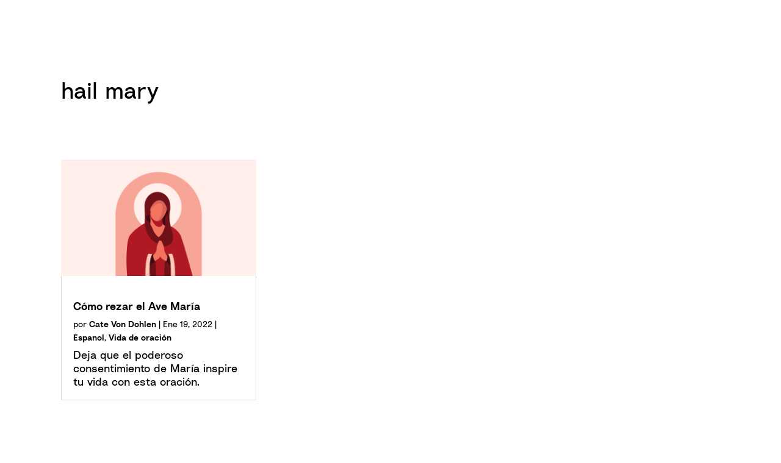

--- FILE ---
content_type: text/css
request_url: https://hallow.com/wp-content/themes/hallow/resources/style.css
body_size: 24
content:
/*
Theme Name:         Hallow
Theme URI:          https://hallow.com
Description:        Peace be with you
Version:            1.0.0
Author:             Chris Anderson
Author URI:         http://chrisanderson.io
Text Domain:        sage

License:            MIT License
License URI:        http://opensource.org/licenses/MIT
*/


--- FILE ---
content_type: application/javascript
request_url: https://hallow.com/wp-content/themes/hallow/dist/scripts/main_db86ef8fe2b1cd9ae633.js
body_size: 83968
content:
!function(){var __webpack_modules__={864:function(module,exports,__webpack_require__){var t;"undefined"!=typeof navigator&&(t=function(){var svgNS="http://www.w3.org/2000/svg",locationHref="",_useWebWorker=!1,initialDefaultFrame=-999999,setWebWorker=function(t){_useWebWorker=!!t},getWebWorker=function(){return _useWebWorker},setLocationHref=function(t){locationHref=t},getLocationHref=function(){return locationHref};function createTag(t){return document.createElement(t)}function extendPrototype(t,e){for(var i,r=t.length,s=0;s<r;s+=1)for(var a in i=t[s].prototype)Object.prototype.hasOwnProperty.call(i,a)&&(e.prototype[a]=i[a])}function getDescriptor(t,e){return Object.getOwnPropertyDescriptor(t,e)}function createProxyFunction(t){function e(){}return e.prototype=t,e}var audioControllerFactory=(()=>{function t(t){this.audios=[],this.audioFactory=t,this._volume=1,this._isMuted=!1}return t.prototype={addAudio:function(t){this.audios.push(t)},pause:function(){for(var t=this.audios.length,e=0;e<t;e+=1)this.audios[e].pause()},resume:function(){for(var t=this.audios.length,e=0;e<t;e+=1)this.audios[e].resume()},setRate:function(t){for(var e=this.audios.length,i=0;i<e;i+=1)this.audios[i].setRate(t)},createAudio:function(t){return this.audioFactory?this.audioFactory(t):window.Howl?new window.Howl({src:[t]}):{isPlaying:!1,play:function(){this.isPlaying=!0},seek:function(){this.isPlaying=!1},playing:function(){},rate:function(){},setVolume:function(){}}},setAudioFactory:function(t){this.audioFactory=t},setVolume:function(t){this._volume=t,this._updateVolume()},mute:function(){this._isMuted=!0,this._updateVolume()},unmute:function(){this._isMuted=!1,this._updateVolume()},getVolume:function(){return this._volume},_updateVolume:function(){for(var t=this.audios.length,e=0;e<t;e+=1)this.audios[e].volume(this._volume*(this._isMuted?0:1))}},function(){return new t}})(),createTypedArray=(()=>{function t(t,e){var i,r=0,s=[];switch(t){case"int16":case"uint8c":i=1;break;default:i=1.1}for(r=0;r<e;r+=1)s.push(i);return s}return"function"==typeof Uint8ClampedArray&&"function"==typeof Float32Array?function(e,i){return"float32"===e?new Float32Array(i):"int16"===e?new Int16Array(i):"uint8c"===e?new Uint8ClampedArray(i):t(e,i)}:t})();function createSizedArray(t){return Array.apply(null,{length:t})}function _typeof$6(t){return(_typeof$6="function"==typeof Symbol&&"symbol"==typeof Symbol.iterator?function(t){return typeof t}:function(t){return t&&"function"==typeof Symbol&&t.constructor===Symbol&&t!==Symbol.prototype?"symbol":typeof t})(t)}var subframeEnabled=!0,expressionsPlugin=null,expressionsInterfaces=null,idPrefix$1="",isSafari=/^((?!chrome|android).)*safari/i.test(navigator.userAgent),_shouldRoundValues=!1,bmPow=Math.pow,bmSqrt=Math.sqrt,bmFloor=Math.floor,bmMax=Math.max,bmMin=Math.min,BMMath={};function ProjectInterface$1(){}(()=>{for(var t=["abs","acos","acosh","asin","asinh","atan","atanh","atan2","ceil","cbrt","expm1","clz32","cos","cosh","exp","floor","fround","hypot","imul","log","log1p","log2","log10","max","min","pow","random","round","sign","sin","sinh","sqrt","tan","tanh","trunc","E","LN10","LN2","LOG10E","LOG2E","PI","SQRT1_2","SQRT2"],e=t.length,i=0;i<e;i+=1)BMMath[t[i]]=Math[t[i]]})(),BMMath.random=Math.random,BMMath.abs=function(t){if("object"===_typeof$6(t)&&t.length){for(var e=createSizedArray(t.length),i=t.length,r=0;r<i;r+=1)e[r]=Math.abs(t[r]);return e}return Math.abs(t)};var defaultCurveSegments=150,degToRads=Math.PI/180,roundCorner=.5519;function roundValues(t){_shouldRoundValues=!!t}function bmRnd(t){if(_shouldRoundValues)return Math.round(t)}function styleDiv(t){t.style.position="absolute",t.style.top=0,t.style.left=0,t.style.display="block",t.style.transformOrigin="0 0",t.style.webkitTransformOrigin="0 0",t.style.backfaceVisibility="visible",t.style.webkitBackfaceVisibility="visible",t.style.transformStyle="preserve-3d",t.style.webkitTransformStyle="preserve-3d",t.style.mozTransformStyle="preserve-3d"}function BMEnterFrameEvent(t,e,i,r){this.type=t,this.currentTime=e,this.totalTime=i,this.direction=r<0?-1:1}function BMCompleteEvent(t,e){this.type=t,this.direction=e<0?-1:1}function BMCompleteLoopEvent(t,e,i,r){this.type=t,this.currentLoop=i,this.totalLoops=e,this.direction=r<0?-1:1}function BMSegmentStartEvent(t,e,i){this.type=t,this.firstFrame=e,this.totalFrames=i}function BMDestroyEvent(t,e){this.type=t,this.target=e}function BMRenderFrameErrorEvent(t,e){this.type="renderFrameError",this.nativeError=t,this.currentTime=e}function BMConfigErrorEvent(t){this.type="configError",this.nativeError=t}function BMAnimationConfigErrorEvent(t,e){this.type=t,this.nativeError=e}var createElementID=(t=0,function(){return idPrefix$1+"__lottie_element_"+(t+=1)}),t;function HSVtoRGB(t,e,i){var r,s,a,n=Math.floor(6*t),o=i*(1-e),h=i*(1-(t=6*t-n)*e),l=i*(1-(1-t)*e);switch(n%6){case 0:r=i,s=l,a=o;break;case 1:r=h,s=i,a=o;break;case 2:r=o,s=i,a=l;break;case 3:r=o,s=h,a=i;break;case 4:r=l,s=o,a=i;break;case 5:r=i,s=o,a=h}return[r,s,a]}function RGBtoHSV(t,e,i){var r,s=Math.max(t,e,i),a=Math.min(t,e,i),n=s-a,o=0===s?0:n/s,h=s/255;switch(s){case a:r=0;break;case t:r=e-i+n*(e<i?6:0),r/=6*n;break;case e:r=i-t+2*n,r/=6*n;break;case i:r=t-e+4*n,r/=6*n}return[r,o,h]}function addSaturationToRGB(t,e){return(t=RGBtoHSV(255*t[0],255*t[1],255*t[2]))[1]+=e,1<t[1]?t[1]=1:t[1]<=0&&(t[1]=0),HSVtoRGB(t[0],t[1],t[2])}function addBrightnessToRGB(t,e){return(t=RGBtoHSV(255*t[0],255*t[1],255*t[2]))[2]+=e,1<t[2]?t[2]=1:t[2]<0&&(t[2]=0),HSVtoRGB(t[0],t[1],t[2])}function addHueToRGB(t,e){return(t=RGBtoHSV(255*t[0],255*t[1],255*t[2]))[0]+=e/360,1<t[0]?--t[0]:t[0]<0&&(t[0]+=1),HSVtoRGB(t[0],t[1],t[2])}var rgbToHex=(()=>{for(var t,e=[],i=0;i<256;i+=1)t=i.toString(16),e[i]=1===t.length?"0"+t:t;return function(t,i,r){return"#"+e[t=t<0?0:t]+e[i=i<0?0:i]+e[r=r<0?0:r]}})(),setSubframeEnabled=function(t){subframeEnabled=!!t},getSubframeEnabled=function(){return subframeEnabled},setExpressionsPlugin=function(t){expressionsPlugin=t},getExpressionsPlugin=function(){return expressionsPlugin},setExpressionInterfaces=function(t){expressionsInterfaces=t},getExpressionInterfaces=function(){return expressionsInterfaces},setDefaultCurveSegments=function(t){defaultCurveSegments=t},getDefaultCurveSegments=function(){return defaultCurveSegments},setIdPrefix=function(t){idPrefix$1=t},getIdPrefix=function(){return idPrefix$1};function createNS(t){return document.createElementNS(svgNS,t)}function _typeof$5(t){return(_typeof$5="function"==typeof Symbol&&"symbol"==typeof Symbol.iterator?function(t){return typeof t}:function(t){return t&&"function"==typeof Symbol&&t.constructor===Symbol&&t!==Symbol.prototype?"symbol":typeof t})(t)}var dataManager=(()=>{var t,e,i=1,r=[],s={onmessage:function(){},postMessage:function(e){t({data:e})}},a={postMessage:function(t){s.onmessage({data:t})}};function n(){var i,n;e||(i=function(t){function e(t){var e=t.getResponseHeader("content-type");return e&&"json"===t.responseType&&-1!==e.indexOf("json")||t.response&&"object"===_typeof$5(t.response)?t.response:t.response&&"string"==typeof t.response?JSON.parse(t.response):t.responseText?JSON.parse(t.responseText):null}var i;a.dataManager||(a.dataManager=function(){function t(s,a){for(var n,o,h,l=s.length,p=0;p<l;p+=1)if("ks"in(h=s[p])&&!h.completed){if(h.completed=!0,h.hasMask)for(var c=h.masksProperties,f=c.length,m=0;m<f;m+=1)if(c[m].pt.k.i)r(c[m].pt.k);else for(o=c[m].pt.k.length,n=0;n<o;n+=1)c[m].pt.k[n].s&&r(c[m].pt.k[n].s[0]),c[m].pt.k[n].e&&r(c[m].pt.k[n].e[0]);0===h.ty?(h.layers=e(h.refId,a),t(h.layers,a)):4===h.ty?i(h.shapes):5===h.ty&&0===h.t.a.length&&h.t.p}}function e(t,e){return t=((t,e)=>{for(var i=0,r=e.length;i<r;){if(e[i].id===t)return e[i];i+=1}return null})(t,e),t?t.layers.__used?JSON.parse(JSON.stringify(t.layers)):(t.layers.__used=!0,t.layers):null}function i(t){for(var e,s,a=t.length-1;0<=a;--a)if("sh"===t[a].ty)if(t[a].ks.k.i)r(t[a].ks.k);else for(s=t[a].ks.k.length,e=0;e<s;e+=1)t[a].ks.k[e].s&&r(t[a].ks.k[e].s[0]),t[a].ks.k[e].e&&r(t[a].ks.k[e].e[0]);else"gr"===t[a].ty&&i(t[a].it)}function r(t){for(var e=t.i.length,i=0;i<e;i+=1)t.i[i][0]+=t.v[i][0],t.i[i][1]+=t.v[i][1],t.o[i][0]+=t.v[i][0],t.o[i][1]+=t.v[i][1]}function s(t,e){return e=e?e.split("."):[100,100,100],t[0]>e[0]||!(t[0]<e[0])&&(e[1]<t[1]||!(t[1]<e[1])&&e[2]<t[2])}a=[4,4,14];var a,n=function(t){if(s(a,t.v)&&(o(t.layers),t.assets))for(var e=t.assets.length,i=0;i<e;i+=1)t.assets[i].layers&&o(t.assets[i].layers)};function o(t){for(var e,i,r=t.length,s=0;s<r;s+=1)5===t[s].ty&&(i=(e=t[s]).t.d,e.t.d={k:[{s:i,t:0}]})}h=[4,7,99];var h,l,p=function(t){if(t.chars&&!s(h,t.v))for(var e=t.chars.length,r=0;r<e;r+=1){var a=t.chars[r];a.data&&a.data.shapes&&(i(a.data.shapes),a.data.ip=0,a.data.op=99999,a.data.st=0,a.data.sr=1,a.data.ks={p:{k:[0,0],a:0},s:{k:[100,100],a:0},a:{k:[0,0],a:0},r:{k:0,a:0},o:{k:100,a:0}},t.chars[r].t||(a.data.shapes.push({ty:"no"}),a.data.shapes[0].it.push({p:{k:[0,0],a:0},s:{k:[100,100],a:0},a:{k:[0,0],a:0},r:{k:0,a:0},o:{k:100,a:0},sk:{k:0,a:0},sa:{k:0,a:0},ty:"tr"})))}},c=(l=[5,7,15],function(t){if(s(l,t.v)&&(f(t.layers),t.assets))for(var e=t.assets.length,i=0;i<e;i+=1)t.assets[i].layers&&f(t.assets[i].layers)});function f(t){for(var e,i=t.length,r=0;r<i;r+=1)5===t[r].ty&&("number"==typeof(e=(e=t[r]).t.p).a&&(e.a={a:0,k:e.a}),"number"==typeof e.p&&(e.p={a:0,k:e.p}),"number"==typeof e.r)&&(e.r={a:0,k:e.r})}m=[4,1,9];var m,d=function(t){if(s(m,t.v)&&(u(t.layers),t.assets))for(var e=t.assets.length,i=0;i<e;i+=1)t.assets[i].layers&&u(t.assets[i].layers)};function u(t){for(var e=t.length,i=0;i<e;i+=1)4===t[i].ty&&function t(e){for(var i,r,s=e.length,a=0;a<s;a+=1)if("gr"===e[a].ty)t(e[a].it);else if("fl"===e[a].ty||"st"===e[a].ty)if(e[a].c.k&&e[a].c.k[0].i)for(r=e[a].c.k.length,i=0;i<r;i+=1)e[a].c.k[i].s&&(e[a].c.k[i].s[0]/=255,e[a].c.k[i].s[1]/=255,e[a].c.k[i].s[2]/=255,e[a].c.k[i].s[3]/=255),e[a].c.k[i].e&&(e[a].c.k[i].e[0]/=255,e[a].c.k[i].e[1]/=255,e[a].c.k[i].e[2]/=255,e[a].c.k[i].e[3]/=255);else e[a].c.k[0]/=255,e[a].c.k[1]/=255,e[a].c.k[2]/=255,e[a].c.k[3]/=255}(t[i].shapes)}y=[4,4,18];var y,g=function(t){if(s(y,t.v)&&(v(t.layers),t.assets))for(var e=t.assets.length,i=0;i<e;i+=1)t.assets[i].layers&&v(t.assets[i].layers)};function v(t){for(var e,i,r,s=t.length,a=0;a<s;a+=1){if((e=t[a]).hasMask)for(var n=e.masksProperties,o=n.length,h=0;h<o;h+=1)if(n[h].pt.k.i)n[h].pt.k.c=n[h].cl;else for(r=n[h].pt.k.length,i=0;i<r;i+=1)n[h].pt.k[i].s&&(n[h].pt.k[i].s[0].c=n[h].cl),n[h].pt.k[i].e&&(n[h].pt.k[i].e[0].c=n[h].cl);4===e.ty&&function t(e){for(var i,r,s=e.length-1;0<=s;--s)if("sh"===e[s].ty)if(e[s].ks.k.i)e[s].ks.k.c=e[s].closed;else for(r=e[s].ks.k.length,i=0;i<r;i+=1)e[s].ks.k[i].s&&(e[s].ks.k[i].s[0].c=e[s].closed),e[s].ks.k[i].e&&(e[s].ks.k[i].e[0].c=e[s].closed);else"gr"===e[s].ty&&t(e[s].it)}(e.shapes)}}var b={completeData:function(i){if(!i.__complete){d(i),n(i),p(i),c(i),g(i),t(i.layers,i.assets);var r=i.chars,s=i.assets;if(r){var a=0,o=r.length;for(a=0;a<o;a+=1)1===r[a].t&&(r[a].data.layers=e(r[a].data.refId,s),t(r[a].data.layers,s))}i.__complete=!0}}};return b.checkColors=d,b.checkChars=p,b.checkPathProperties=c,b.checkShapes=g,b.completeLayers=t,b}()),a.assetLoader||(a.assetLoader={load:function(t,i,r,s){var a,n=new XMLHttpRequest;try{n.responseType="json"}catch(r){}n.onreadystatechange=function(){if(4===n.readyState)if(200===n.status)a=e(n),r(a);else try{a=e(n),r(a)}catch(t){s&&s(t)}};try{n.open(["G","E","T"].join(""),t,!0)}catch(r){n.open(["G","E","T"].join(""),i+"/"+t,!0)}n.send()}}),"loadAnimation"===t.data.type?a.assetLoader.load(t.data.path,t.data.fullPath,(function(e){a.dataManager.completeData(e),a.postMessage({id:t.data.id,payload:e,status:"success"})}),(function(){a.postMessage({id:t.data.id,status:"error"})})):"complete"===t.data.type?(i=t.data.animation,a.dataManager.completeData(i),a.postMessage({id:t.data.id,payload:i,status:"success"})):"loadData"===t.data.type&&a.assetLoader.load(t.data.path,t.data.fullPath,(function(e){a.postMessage({id:t.data.id,payload:e,status:"success"})}),(function(){a.postMessage({id:t.data.id,status:"error"})}))},(e=window.Worker&&window.Blob&&getWebWorker()?(n=new Blob(["var _workerSelf = self; self.onmessage = ",i.toString()],{type:"text/javascript"}),n=URL.createObjectURL(n),new Worker(n)):(t=i,s)).onmessage=function(t){var e=(t=t.data).id,i=r[e];r[e]=null,"success"===t.status?i.onComplete(t.payload):i.onError&&i.onError()})}function o(t,e){var s="processId_"+(i+=1);return r[s]={onComplete:t,onError:e},s}return{loadAnimation:function(t,i,r){n(),i=o(i,r),e.postMessage({type:"loadAnimation",path:t,fullPath:window.location.origin+window.location.pathname,id:i})},loadData:function(t,i,r){n(),i=o(i,r),e.postMessage({type:"loadData",path:t,fullPath:window.location.origin+window.location.pathname,id:i})},completeAnimation:function(t,i,r){n(),i=o(i,r),e.postMessage({type:"complete",animation:t,id:i})}}})(),ImagePreloader=(()=>{(t=createTag("canvas")).width=1,t.height=1,(e=t.getContext("2d")).fillStyle="rgba(0,0,0,0)",e.fillRect(0,0,1,1);var t,e,i=t;function r(){this.loadedAssets+=1,this.loadedAssets===this.totalImages&&this.loadedFootagesCount===this.totalFootages&&this.imagesLoadedCb&&this.imagesLoadedCb(null)}function s(){this.loadedFootagesCount+=1,this.loadedAssets===this.totalImages&&this.loadedFootagesCount===this.totalFootages&&this.imagesLoadedCb&&this.imagesLoadedCb(null)}function a(t,e,i){var r="";return t.e?t.p:e?e+(e=-1!==(e=t.p).indexOf("images/")?e.split("/")[1]:e):(r=i,(r+=t.u||"")+t.p)}function n(){this._imageLoaded=r.bind(this),this._footageLoaded=s.bind(this),this.testImageLoaded=function(t){var e=0,i=setInterval(function(){(t.getBBox().width||500<e)&&(this._imageLoaded(),clearInterval(i)),e+=1}.bind(this),50)}.bind(this),this.createFootageData=function(t){var e={assetData:t};return t=a(t,this.assetsPath,this.path),dataManager.loadData(t,function(t){e.img=t,this._footageLoaded()}.bind(this),function(){e.img={},this._footageLoaded()}.bind(this)),e}.bind(this),this.assetsPath="",this.path="",this.totalImages=0,this.totalFootages=0,this.loadedAssets=0,this.loadedFootagesCount=0,this.imagesLoadedCb=null,this.images=[]}return n.prototype={loadAssets:function(t,e){this.imagesLoadedCb=e;for(var i=t.length,r=0;r<i;r+=1)t[r].layers||(t[r].t&&"seq"!==t[r].t?3===t[r].t&&(this.totalFootages+=1,this.images.push(this.createFootageData(t[r]))):(this.totalImages+=1,this.images.push(this._createImageData(t[r]))))},setAssetsPath:function(t){this.assetsPath=t||""},setPath:function(t){this.path=t||""},loadedImages:function(){return this.totalImages===this.loadedAssets},loadedFootages:function(){return this.totalFootages===this.loadedFootagesCount},destroy:function(){this.imagesLoadedCb=null,this.images.length=0},getAsset:function(t){for(var e=0,i=this.images.length;e<i;){if(this.images[e].assetData===t)return this.images[e].img;e+=1}return null},createImgData:function(t){var e=a(t,this.assetsPath,this.path),r=createTag("img"),s=(r.crossOrigin="anonymous",r.addEventListener("load",this._imageLoaded,!1),r.addEventListener("error",function(){s.img=i,this._imageLoaded()}.bind(this),!1),r.src=e,{img:r,assetData:t});return s},createImageData:function(t){var e=a(t,this.assetsPath,this.path),r=createNS("image"),s=(isSafari?this.testImageLoaded(r):r.addEventListener("load",this._imageLoaded,!1),r.addEventListener("error",function(){s.img=i,this._imageLoaded()}.bind(this),!1),r.setAttributeNS("http://www.w3.org/1999/xlink","href",e),this._elementHelper.append?this._elementHelper.append(r):this._elementHelper.appendChild(r),{img:r,assetData:t});return s},imageLoaded:r,footageLoaded:s,setCacheType:function(t,e){"svg"===t?(this._elementHelper=e,this._createImageData=this.createImageData.bind(this)):this._createImageData=this.createImgData.bind(this)}},n})();function BaseEvent(){}BaseEvent.prototype={triggerEvent:function(t,e){if(this._cbs[t])for(var i=this._cbs[t],r=0;r<i.length;r+=1)i[r](e)},addEventListener:function(t,e){return this._cbs[t]||(this._cbs[t]=[]),this._cbs[t].push(e),function(){this.removeEventListener(t,e)}.bind(this)},removeEventListener:function(t,e){if(e){if(this._cbs[t]){for(var i=0,r=this._cbs[t].length;i<r;)this._cbs[t][i]===e&&(this._cbs[t].splice(i,1),--i,--r),i+=1;this._cbs[t].length||(this._cbs[t]=null)}}else this._cbs[t]=null}};var markerParser=function(t){for(var e=[],i=0;i<t.length;i+=1){var r={time:(r=t[i]).tm,duration:r.dr};try{r.payload=JSON.parse(t[i].cm)}catch(e){try{r.payload=(t=>{for(var e,i=t.split("\r\n"),r={},s=0,a=0;a<i.length;a+=1)2===(e=i[a].split(":")).length&&(r[e[0]]=e[1].trim(),s+=1);if(0===s)throw new Error;return r})(t[i].cm)}catch(e){r.payload={name:t[i].cm}}}e.push(r)}return e},ProjectInterface=(()=>{function t(t){this.compositions.push(t)}return function(){function e(t){for(var e=0,i=this.compositions.length;e<i;){if(this.compositions[e].data&&this.compositions[e].data.nm===t)return this.compositions[e].prepareFrame&&this.compositions[e].data.xt&&this.compositions[e].prepareFrame(this.currentFrame),this.compositions[e].compInterface;e+=1}return null}return e.compositions=[],e.currentFrame=0,e.registerComposition=t,e}})(),renderers={},registerRenderer=function(t,e){renderers[t]=e};function getRenderer(t){return renderers[t]}function getRegisteredRenderer(){if(renderers.canvas)return"canvas";for(var t in renderers)if(renderers[t])return t;return""}function _typeof$4(t){return(_typeof$4="function"==typeof Symbol&&"symbol"==typeof Symbol.iterator?function(t){return typeof t}:function(t){return t&&"function"==typeof Symbol&&t.constructor===Symbol&&t!==Symbol.prototype?"symbol":typeof t})(t)}var AnimationItem=function(){this._cbs=[],this.name="",this.path="",this.isLoaded=!1,this.currentFrame=0,this.currentRawFrame=0,this.firstFrame=0,this.totalFrames=0,this.frameRate=0,this.frameMult=0,this.playSpeed=1,this.playDirection=1,this.playCount=0,this.animationData={},this.assets=[],this.isPaused=!0,this.autoplay=!1,this.loop=!0,this.renderer=null,this.animationID=createElementID(),this.assetsPath="",this.timeCompleted=0,this.segmentPos=0,this.isSubframeEnabled=getSubframeEnabled(),this.segments=[],this._idle=!0,this._completedLoop=!1,this.projectInterface=ProjectInterface(),this.imagePreloader=new ImagePreloader,this.audioController=audioControllerFactory(),this.markers=[],this.configAnimation=this.configAnimation.bind(this),this.onSetupError=this.onSetupError.bind(this),this.onSegmentComplete=this.onSegmentComplete.bind(this),this.drawnFrameEvent=new BMEnterFrameEvent("drawnFrame",0,0,0),this.expressionsPlugin=getExpressionsPlugin()},animationManager=(extendPrototype([BaseEvent],AnimationItem),AnimationItem.prototype.setParams=function(t){(t.wrapper||t.container)&&(this.wrapper=t.wrapper||t.container);var e="svg",i=(t.animType?e=t.animType:t.renderer&&(e=t.renderer),getRenderer(e));this.renderer=new i(this,t.rendererSettings),this.imagePreloader.setCacheType(e,this.renderer.globalData.defs),this.renderer.setProjectInterface(this.projectInterface),this.animType=e,""===t.loop||null==t.loop||!0===t.loop?this.loop=!0:!1===t.loop?this.loop=!1:this.loop=parseInt(t.loop,10),this.autoplay=!("autoplay"in t)||t.autoplay,this.name=t.name||"",this.autoloadSegments=!Object.prototype.hasOwnProperty.call(t,"autoloadSegments")||t.autoloadSegments,this.assetsPath=t.assetsPath,this.initialSegment=t.initialSegment,t.audioFactory&&this.audioController.setAudioFactory(t.audioFactory),t.animationData?this.setupAnimation(t.animationData):t.path&&(-1!==t.path.lastIndexOf("\\")?this.path=t.path.substr(0,t.path.lastIndexOf("\\")+1):this.path=t.path.substr(0,t.path.lastIndexOf("/")+1),this.fileName=t.path.substr(t.path.lastIndexOf("/")+1),this.fileName=this.fileName.substr(0,this.fileName.lastIndexOf(".json")),dataManager.loadAnimation(t.path,this.configAnimation,this.onSetupError))},AnimationItem.prototype.onSetupError=function(){this.trigger("data_failed")},AnimationItem.prototype.setupAnimation=function(t){dataManager.completeAnimation(t,this.configAnimation)},AnimationItem.prototype.setData=function(t,e){e={wrapper:t,animationData:e=e&&"object"!==_typeof$4(e)?JSON.parse(e):e},t=t.attributes;var i=("false"===(e.path=t.getNamedItem("data-animation-path")?t.getNamedItem("data-animation-path").value:t.getNamedItem("data-bm-path")?t.getNamedItem("data-bm-path").value:t.getNamedItem("bm-path")?t.getNamedItem("bm-path").value:"",e.animType=t.getNamedItem("data-anim-type")?t.getNamedItem("data-anim-type").value:t.getNamedItem("data-bm-type")?t.getNamedItem("data-bm-type").value:t.getNamedItem("bm-type")?t.getNamedItem("bm-type").value:t.getNamedItem("data-bm-renderer")?t.getNamedItem("data-bm-renderer").value:t.getNamedItem("bm-renderer")?t.getNamedItem("bm-renderer").value:getRegisteredRenderer()||"canvas",i=t.getNamedItem("data-anim-loop")?t.getNamedItem("data-anim-loop").value:t.getNamedItem("data-bm-loop")?t.getNamedItem("data-bm-loop").value:t.getNamedItem("bm-loop")?t.getNamedItem("bm-loop").value:"")?e.loop=!1:"true"===i?e.loop=!0:""!==i&&(e.loop=parseInt(i,10)),t.getNamedItem("data-anim-autoplay")?t.getNamedItem("data-anim-autoplay").value:t.getNamedItem("data-bm-autoplay")?t.getNamedItem("data-bm-autoplay").value:!t.getNamedItem("bm-autoplay")||t.getNamedItem("bm-autoplay").value);e.autoplay="false"!==i,e.name=t.getNamedItem("data-name")?t.getNamedItem("data-name").value:t.getNamedItem("data-bm-name")?t.getNamedItem("data-bm-name").value:t.getNamedItem("bm-name")?t.getNamedItem("bm-name").value:"","false"===(t.getNamedItem("data-anim-prerender")?t.getNamedItem("data-anim-prerender").value:t.getNamedItem("data-bm-prerender")?t.getNamedItem("data-bm-prerender").value:t.getNamedItem("bm-prerender")?t.getNamedItem("bm-prerender").value:"")&&(e.prerender=!1),e.path?this.setParams(e):this.trigger("destroy")},AnimationItem.prototype.includeLayers=function(t){t.op>this.animationData.op&&(this.animationData.op=t.op,this.totalFrames=Math.floor(t.op-this.animationData.ip));for(var e,i=this.animationData.layers,r=i.length,s=t.layers,a=s.length,n=0;n<a;n+=1)for(e=0;e<r;){if(i[e].id===s[n].id){i[e]=s[n];break}e+=1}if((t.chars||t.fonts)&&(this.renderer.globalData.fontManager.addChars(t.chars),this.renderer.globalData.fontManager.addFonts(t.fonts,this.renderer.globalData.defs)),t.assets)for(r=t.assets.length,e=0;e<r;e+=1)this.animationData.assets.push(t.assets[e]);this.animationData.__complete=!1,dataManager.completeAnimation(this.animationData,this.onSegmentComplete)},AnimationItem.prototype.onSegmentComplete=function(t){this.animationData=t,(t=getExpressionsPlugin())&&t.initExpressions(this),this.loadNextSegment()},AnimationItem.prototype.loadNextSegment=function(){var t=this.animationData.segments;t&&0!==t.length&&this.autoloadSegments?(t=t.shift(),this.timeCompleted=t.time*this.frameRate,t=this.path+this.fileName+"_"+this.segmentPos+".json",this.segmentPos+=1,dataManager.loadData(t,this.includeLayers.bind(this),function(){this.trigger("data_failed")}.bind(this))):(this.trigger("data_ready"),this.timeCompleted=this.totalFrames)},AnimationItem.prototype.loadSegments=function(){this.animationData.segments||(this.timeCompleted=this.totalFrames),this.loadNextSegment()},AnimationItem.prototype.imagesLoaded=function(){this.trigger("loaded_images"),this.checkLoaded()},AnimationItem.prototype.preloadImages=function(){this.imagePreloader.setAssetsPath(this.assetsPath),this.imagePreloader.setPath(this.path),this.imagePreloader.loadAssets(this.animationData.assets,this.imagesLoaded.bind(this))},AnimationItem.prototype.configAnimation=function(t){if(this.renderer)try{this.animationData=t,this.initialSegment?(this.totalFrames=Math.floor(this.initialSegment[1]-this.initialSegment[0]),this.firstFrame=Math.round(this.initialSegment[0])):(this.totalFrames=Math.floor(this.animationData.op-this.animationData.ip),this.firstFrame=Math.round(this.animationData.ip)),this.renderer.configAnimation(t),t.assets||(t.assets=[]),this.assets=this.animationData.assets,this.frameRate=this.animationData.fr,this.frameMult=this.animationData.fr/1e3,this.renderer.searchExtraCompositions(t.assets),this.markers=markerParser(t.markers||[]),this.trigger("config_ready"),this.preloadImages(),this.loadSegments(),this.updaFrameModifier(),this.waitForFontsLoaded(),this.isPaused&&this.audioController.pause()}catch(t){this.triggerConfigError(t)}},AnimationItem.prototype.waitForFontsLoaded=function(){this.renderer&&(this.renderer.globalData.fontManager.isLoaded?this.checkLoaded():setTimeout(this.waitForFontsLoaded.bind(this),20))},AnimationItem.prototype.checkLoaded=function(){var t;!this.isLoaded&&this.renderer.globalData.fontManager.isLoaded&&(this.imagePreloader.loadedImages()||"canvas"!==this.renderer.rendererType)&&this.imagePreloader.loadedFootages()&&(this.isLoaded=!0,(t=getExpressionsPlugin())&&t.initExpressions(this),this.renderer.initItems(),setTimeout(function(){this.trigger("DOMLoaded")}.bind(this),0),this.gotoFrame(),this.autoplay)&&this.play()},AnimationItem.prototype.resize=function(t,e){this.renderer.updateContainerSize("number"==typeof t?t:void 0,"number"==typeof e?e:void 0)},AnimationItem.prototype.setSubframe=function(t){this.isSubframeEnabled=!!t},AnimationItem.prototype.gotoFrame=function(){this.currentFrame=this.isSubframeEnabled?this.currentRawFrame:~~this.currentRawFrame,this.timeCompleted!==this.totalFrames&&this.currentFrame>this.timeCompleted&&(this.currentFrame=this.timeCompleted),this.trigger("enterFrame"),this.renderFrame(),this.trigger("drawnFrame")},AnimationItem.prototype.renderFrame=function(){if(!1!==this.isLoaded&&this.renderer)try{this.expressionsPlugin&&this.expressionsPlugin.resetFrame(),this.renderer.renderFrame(this.currentFrame+this.firstFrame)}catch(t){this.triggerRenderFrameError(t)}},AnimationItem.prototype.play=function(t){t&&this.name!==t||!0===this.isPaused&&(this.isPaused=!1,this.trigger("_play"),this.audioController.resume(),this._idle)&&(this._idle=!1,this.trigger("_active"))},AnimationItem.prototype.pause=function(t){t&&this.name!==t||!1===this.isPaused&&(this.isPaused=!0,this.trigger("_pause"),this._idle=!0,this.trigger("_idle"),this.audioController.pause())},AnimationItem.prototype.togglePause=function(t){t&&this.name!==t||(!0===this.isPaused?this.play():this.pause())},AnimationItem.prototype.stop=function(t){t&&this.name!==t||(this.pause(),this.playCount=0,this._completedLoop=!1,this.setCurrentRawFrameValue(0))},AnimationItem.prototype.getMarkerData=function(t){for(var e,i=0;i<this.markers.length;i+=1)if((e=this.markers[i]).payload&&e.payload.name===t)return e;return null},AnimationItem.prototype.goToAndStop=function(t,e,i){i&&this.name!==i||(i=Number(t),isNaN(i)?(i=this.getMarkerData(t))&&this.goToAndStop(i.time,!0):e?this.setCurrentRawFrameValue(t):this.setCurrentRawFrameValue(t*this.frameModifier),this.pause())},AnimationItem.prototype.goToAndPlay=function(t,e,i){var r;i&&this.name!==i||(r=Number(t),isNaN(r)?(t=this.getMarkerData(t))&&(t.duration?this.playSegments([t.time,t.time+t.duration],!0):this.goToAndStop(t.time,!0)):this.goToAndStop(r,e,i),this.play())},AnimationItem.prototype.advanceTime=function(t){var e;!0!==this.isPaused&&!1!==this.isLoaded&&(e=!1,(t=this.currentRawFrame+t*this.frameModifier)>=this.totalFrames-1&&0<this.frameModifier?this.loop&&this.playCount!==this.loop?t>=this.totalFrames?(this.playCount+=1,this.checkSegments(t%this.totalFrames)||(this.setCurrentRawFrameValue(t%this.totalFrames),this._completedLoop=!0,this.trigger("loopComplete"))):this.setCurrentRawFrameValue(t):this.checkSegments(t>this.totalFrames?t%this.totalFrames:0)||(e=!0,t=this.totalFrames-1):t<0?this.checkSegments(t%this.totalFrames)||(!this.loop||this.playCount--<=0&&!0!==this.loop?(e=!0,t=0):(this.setCurrentRawFrameValue(this.totalFrames+t%this.totalFrames),this._completedLoop?this.trigger("loopComplete"):this._completedLoop=!0)):this.setCurrentRawFrameValue(t),e)&&(this.setCurrentRawFrameValue(t),this.pause(),this.trigger("complete"))},AnimationItem.prototype.adjustSegment=function(t,e){this.playCount=0,t[1]<t[0]?(0<this.frameModifier&&(this.playSpeed<0?this.setSpeed(-this.playSpeed):this.setDirection(-1)),this.totalFrames=t[0]-t[1],this.timeCompleted=this.totalFrames,this.firstFrame=t[1],this.setCurrentRawFrameValue(this.totalFrames-.001-e)):t[1]>t[0]&&(this.frameModifier<0&&(this.playSpeed<0?this.setSpeed(-this.playSpeed):this.setDirection(1)),this.totalFrames=t[1]-t[0],this.timeCompleted=this.totalFrames,this.firstFrame=t[0],this.setCurrentRawFrameValue(.001+e)),this.trigger("segmentStart")},AnimationItem.prototype.setSegment=function(t,e){var i=-1;this.isPaused&&(this.currentRawFrame+this.firstFrame<t?i=t:this.currentRawFrame+this.firstFrame>e&&(i=e-t)),this.firstFrame=t,this.totalFrames=e-t,this.timeCompleted=this.totalFrames,-1!==i&&this.goToAndStop(i,!0)},AnimationItem.prototype.playSegments=function(t,e){if(e&&(this.segments.length=0),"object"===_typeof$4(t[0]))for(var i=t.length,r=0;r<i;r+=1)this.segments.push(t[r]);else this.segments.push(t);this.segments.length&&e&&this.adjustSegment(this.segments.shift(),0),this.isPaused&&this.play()},AnimationItem.prototype.resetSegments=function(t){this.segments.length=0,this.segments.push([this.animationData.ip,this.animationData.op]),t&&this.checkSegments(0)},AnimationItem.prototype.checkSegments=function(t){return!!this.segments.length&&(this.adjustSegment(this.segments.shift(),t),!0)},AnimationItem.prototype.destroy=function(t){t&&this.name!==t||!this.renderer||(this.renderer.destroy(),this.imagePreloader.destroy(),this.trigger("destroy"),this._cbs=null,this.onEnterFrame=null,this.onLoopComplete=null,this.onComplete=null,this.onSegmentStart=null,this.onDestroy=null,this.renderer=null,this.expressionsPlugin=null,this.imagePreloader=null,this.projectInterface=null)},AnimationItem.prototype.setCurrentRawFrameValue=function(t){this.currentRawFrame=t,this.gotoFrame()},AnimationItem.prototype.setSpeed=function(t){this.playSpeed=t,this.updaFrameModifier()},AnimationItem.prototype.setDirection=function(t){this.playDirection=t<0?-1:1,this.updaFrameModifier()},AnimationItem.prototype.setLoop=function(t){this.loop=t},AnimationItem.prototype.setVolume=function(t,e){e&&this.name!==e||this.audioController.setVolume(t)},AnimationItem.prototype.getVolume=function(){return this.audioController.getVolume()},AnimationItem.prototype.mute=function(t){t&&this.name!==t||this.audioController.mute()},AnimationItem.prototype.unmute=function(t){t&&this.name!==t||this.audioController.unmute()},AnimationItem.prototype.updaFrameModifier=function(){this.frameModifier=this.frameMult*this.playSpeed*this.playDirection,this.audioController.setRate(this.playSpeed*this.playDirection)},AnimationItem.prototype.getPath=function(){return this.path},AnimationItem.prototype.getAssetsPath=function(t){var e,i="";return t.e?t.p:this.assetsPath?(-1!==(e=t.p).indexOf("images/")&&(e=e.split("/")[1]),this.assetsPath+e):(i=this.path,(i+=t.u||"")+t.p)},AnimationItem.prototype.getAssetData=function(t){for(var e=0,i=this.assets.length;e<i;){if(t===this.assets[e].id)return this.assets[e];e+=1}return null},AnimationItem.prototype.hide=function(){this.renderer.hide()},AnimationItem.prototype.show=function(){this.renderer.show()},AnimationItem.prototype.getDuration=function(t){return t?this.totalFrames:this.totalFrames/this.frameRate},AnimationItem.prototype.updateDocumentData=function(t,e,i){try{this.renderer.getElementByPath(t).updateDocumentData(e,i)}catch(t){}},AnimationItem.prototype.trigger=function(t){if(this._cbs&&this._cbs[t])switch(t){case"enterFrame":this.triggerEvent(t,new BMEnterFrameEvent(t,this.currentFrame,this.totalFrames,this.frameModifier));break;case"drawnFrame":this.drawnFrameEvent.currentTime=this.currentFrame,this.drawnFrameEvent.totalTime=this.totalFrames,this.drawnFrameEvent.direction=this.frameModifier,this.triggerEvent(t,this.drawnFrameEvent);break;case"loopComplete":this.triggerEvent(t,new BMCompleteLoopEvent(t,this.loop,this.playCount,this.frameMult));break;case"complete":this.triggerEvent(t,new BMCompleteEvent(t,this.frameMult));break;case"segmentStart":this.triggerEvent(t,new BMSegmentStartEvent(t,this.firstFrame,this.totalFrames));break;case"destroy":this.triggerEvent(t,new BMDestroyEvent(t,this));break;default:this.triggerEvent(t)}"enterFrame"===t&&this.onEnterFrame&&this.onEnterFrame.call(this,new BMEnterFrameEvent(t,this.currentFrame,this.totalFrames,this.frameMult)),"loopComplete"===t&&this.onLoopComplete&&this.onLoopComplete.call(this,new BMCompleteLoopEvent(t,this.loop,this.playCount,this.frameMult)),"complete"===t&&this.onComplete&&this.onComplete.call(this,new BMCompleteEvent(t,this.frameMult)),"segmentStart"===t&&this.onSegmentStart&&this.onSegmentStart.call(this,new BMSegmentStartEvent(t,this.firstFrame,this.totalFrames)),"destroy"===t&&this.onDestroy&&this.onDestroy.call(this,new BMDestroyEvent(t,this))},AnimationItem.prototype.triggerRenderFrameError=function(t){t=new BMRenderFrameErrorEvent(t,this.currentFrame),this.triggerEvent("error",t),this.onError&&this.onError.call(this,t)},AnimationItem.prototype.triggerConfigError=function(t){t=new BMConfigErrorEvent(t,this.currentFrame),this.triggerEvent("error",t),this.onError&&this.onError.call(this,t)},(()=>{var t={},e=[],i=0,r=0,s=0,a=!0,n=!1;function o(t){for(var i=0,s=t.target;i<r;)e[i].animation===s&&(e.splice(i,1),--i,--r,s.isPaused||p()),i+=1}function h(t,i){if(!t)return null;for(var s=0;s<r;){if(e[s].elem===t&&null!==e[s].elem)return e[s].animation;s+=1}var a=new AnimationItem;return c(a,t),a.setData(t,i),a}function l(){s+=1,d()}function p(){--s}function c(t,i){t.addEventListener("destroy",o),t.addEventListener("_active",l),t.addEventListener("_idle",p),e.push({elem:i,animation:t}),r+=1}function f(t){for(var o=t-i,h=0;h<r;h+=1)e[h].animation.advanceTime(o);i=t,s&&!n?window.requestAnimationFrame(f):a=!0}function m(t){i=t,window.requestAnimationFrame(f)}function d(){!n&&s&&a&&(window.requestAnimationFrame(m),a=!1)}return t.registerAnimation=h,t.loadAnimation=function(t){var e=new AnimationItem;return c(e,null),e.setParams(t),e},t.setSpeed=function(t,i){for(var s=0;s<r;s+=1)e[s].animation.setSpeed(t,i)},t.setDirection=function(t,i){for(var s=0;s<r;s+=1)e[s].animation.setDirection(t,i)},t.play=function(t){for(var i=0;i<r;i+=1)e[i].animation.play(t)},t.pause=function(t){for(var i=0;i<r;i+=1)e[i].animation.pause(t)},t.stop=function(t){for(var i=0;i<r;i+=1)e[i].animation.stop(t)},t.togglePause=function(t){for(var i=0;i<r;i+=1)e[i].animation.togglePause(t)},t.searchAnimations=function(t,e,i){for(var r,s=[].concat([].slice.call(document.getElementsByClassName("lottie")),[].slice.call(document.getElementsByClassName("bodymovin"))),a=s.length,n=0;n<a;n+=1)i&&s[n].setAttribute("data-bm-type",i),h(s[n],t);e&&0===a&&(i=i||"svg",(e=document.getElementsByTagName("body")[0]).innerText="",(r=createTag("div")).style.width="100%",r.style.height="100%",r.setAttribute("data-bm-type",i),e.appendChild(r),h(r,t))},t.resize=function(){for(var t=0;t<r;t+=1)e[t].animation.resize()},t.goToAndStop=function(t,i,s){for(var a=0;a<r;a+=1)e[a].animation.goToAndStop(t,i,s)},t.destroy=function(t){for(var i=r-1;0<=i;--i)e[i].animation.destroy(t)},t.freeze=function(){n=!0},t.unfreeze=function(){n=!1,d()},t.setVolume=function(t,i){for(var s=0;s<r;s+=1)e[s].animation.setVolume(t,i)},t.mute=function(t){for(var i=0;i<r;i+=1)e[i].animation.mute(t)},t.unmute=function(t){for(var i=0;i<r;i+=1)e[i].animation.unmute(t)},t.getRegisteredAnimations=function(){for(var t=e.length,i=[],r=0;r<t;r+=1)i.push(e[r].animation);return i},t})()),BezierFactory=(()=>{var t={getBezierEasing:function(t,i,r,s,a){return a=a||("bez_"+t+"_"+i+"_"+r+"_"+s).replace(/\./g,"p"),e[a]?e[a]:(t=new h([t,i,r,s]),e[a]=t)}},e={},i=11,r=1/(i-1),s="function"==typeof Float32Array;function a(t,e){return 1-3*e+3*t}function n(t,e,i){return((a(e,i)*t+(3*i-6*e))*t+3*e)*t}function o(t,e,i){return 3*a(e,i)*t*t+2*(3*i-6*e)*t+3*e}function h(t){this._p=t,this._mSampleValues=new(s?Float32Array:Array)(i),this._precomputed=!1,this.get=this.get.bind(this)}return h.prototype={get:function(t){var e=this._p[0],i=this._p[1],r=this._p[2],s=this._p[3];return this._precomputed||this._precompute(),e===i&&r===s?t:0===t?0:1===t?1:n(this._getTForX(t),i,s)},_precompute:function(){var t=this._p[0],e=this._p[1],i=this._p[2],r=this._p[3];this._precomputed=!0,t===e&&i===r||this._calcSampleValues()},_calcSampleValues:function(){for(var t=this._p[0],e=this._p[2],s=0;s<i;++s)this._mSampleValues[s]=n(s*r,t,e)},_getTForX:function(t){for(var e=this._p[0],s=this._p[2],a=this._mSampleValues,h=0,l=1,p=i-1;l!==p&&a[l]<=t;++l)h+=r;var c=h+(t-a[--l])/(a[l+1]-a[l])*r,f=o(c,e,s);if(.001<=f){for(var m=t,d=c,u=e,y=s,g=0;g<4;++g){var v=o(d,u,y);if(0===v)return d;d-=(n(d,u,y)-m)/v}return d}if(0===f)return c;for(var b,S,x=t,E=h,P=h+r,_=e,C=s,A=0;0<(b=n(S=E+(P-E)/2,_,C)-x)?P=S:E=S,1e-7<Math.abs(b)&&++A<10;);return S}},t})(),pooling={double:function(t){return t.concat(createSizedArray(t.length))}},poolFactory=function(t,e,i){var r=0,s=t,a=createSizedArray(s);return{newElement:function(){return r?a[--r]:e()},release:function(t){r===s&&(a=pooling.double(a),s*=2),i&&i(t),a[r]=t,r+=1}}},bezierLengthPool=poolFactory(8,(function(){return{addedLength:0,percents:createTypedArray("float32",getDefaultCurveSegments()),lengths:createTypedArray("float32",getDefaultCurveSegments())}})),segmentsLengthPool=poolFactory(8,(function(){return{lengths:[],totalLength:0}}),(function(t){for(var e=t.lengths.length,i=0;i<e;i+=1)bezierLengthPool.release(t.lengths[i]);t.lengths.length=0}));function bezFunction(){var t=Math;function e(t,e,i,r,s,a){return-.001<(s=t*r+e*s+i*a-s*r-a*t-i*e)&&s<.001}var i,r=function(t,e,i,r){for(var s,a,n,o,h=getDefaultCurveSegments(),l=0,p=[],c=[],f=bezierLengthPool.newElement(),m=i.length,d=0;d<h;d+=1){for(n=d/(h-1),s=o=0;s<m;s+=1)a=bmPow(1-n,3)*t[s]+3*bmPow(1-n,2)*n*i[s]+3*(1-n)*bmPow(n,2)*r[s]+bmPow(n,3)*e[s],p[s]=a,null!==c[s]&&(o+=bmPow(p[s]-c[s],2)),c[s]=p[s];o&&(l+=o=bmSqrt(o)),f.percents[d]=n,f.lengths[d]=l}return f.addedLength=l,f};function s(t){this.segmentLength=0,this.points=new Array(t)}function a(t,e){this.partialLength=t,this.point=e}function n(t,e){var i=e.percents,r=e.lengths,s=i.length,a=bmFloor((s-1)*t),n=t*e.addedLength,o=0;if(a===s-1||0===a||n===r[a])return i[a];for(var h=r[a]>n?-1:1,l=!0;l;)if(r[a]<=n&&r[a+1]>n?(o=(n-r[a])/(r[a+1]-r[a]),l=!1):a+=h,a<0||s-1<=a){if(a===s-1)return i[a];l=!1}return i[a]+(i[a+1]-i[a])*o}i={};var o=createTypedArray("float32",8);return{getSegmentsLength:function(t){for(var e=segmentsLengthPool.newElement(),i=t.c,s=t.v,a=t.o,n=t.i,o=t._length,h=e.lengths,l=0,p=0;p<o-1;p+=1)h[p]=r(s[p],s[p+1],a[p],n[p+1]),l+=h[p].addedLength;return i&&o&&(h[p]=r(s[p],s[0],a[p],n[0]),l+=h[p].addedLength),e.totalLength=l,e},getNewSegment:function(e,i,r,s,a,h,l){a<0?a=0:1<a&&(a=1),a=n(a,l),h=n(h=1<h?1:h,l);for(var p=e.length,c=1-h,f=(l=1-a)*l*l,m=a*l*l*3,d=a*a*l*3,u=a*a*a,y=l*l*c,g=a*l*c+l*a*c+l*l*h,v=a*a*c+l*a*h+a*l*h,b=a*a*h,S=l*c*c,x=a*c*c+l*h*c+l*c*h,E=a*h*c+l*h*h+a*c*h,P=a*h*h,_=c*c*c,C=h*c*c+c*h*c+c*c*h,A=h*h*c+c*h*h+h*c*h,T=h*h*h,k=0;k<p;k+=1)o[4*k]=t.round(1e3*(f*e[k]+m*r[k]+d*s[k]+u*i[k]))/1e3,o[4*k+1]=t.round(1e3*(y*e[k]+g*r[k]+v*s[k]+b*i[k]))/1e3,o[4*k+2]=t.round(1e3*(S*e[k]+x*r[k]+E*s[k]+P*i[k]))/1e3,o[4*k+3]=t.round(1e3*(_*e[k]+C*r[k]+A*s[k]+T*i[k]))/1e3;return o},getPointInSegment:function(e,i,r,s,a,o){return o=1-(a=n(a,o)),[t.round(1e3*(o*o*o*e[0]+(a*o*o+o*a*o+o*o*a)*r[0]+(a*a*o+o*a*a+a*o*a)*s[0]+a*a*a*i[0]))/1e3,t.round(1e3*(o*o*o*e[1]+(a*o*o+o*a*o+o*o*a)*r[1]+(a*a*o+o*a*a+a*o*a)*s[1]+a*a*a*i[1]))/1e3]},buildBezierData:function(t,r,n,o){var h=(t[0]+"_"+t[1]+"_"+r[0]+"_"+r[1]+"_"+n[0]+"_"+n[1]+"_"+o[0]+"_"+o[1]).replace(/\./g,"p");if(!i[h]){for(var l,p,c,f,m,d=getDefaultCurveSegments(),u=0,y=null,g=new s(d=2===t.length&&(t[0]!==r[0]||t[1]!==r[1])&&e(t[0],t[1],r[0],r[1],t[0]+n[0],t[1]+n[1])&&e(t[0],t[1],r[0],r[1],r[0]+o[0],r[1]+o[1])?2:d),v=n.length,b=0;b<d;b+=1){for(m=createSizedArray(v),c=b/(d-1),l=f=0;l<v;l+=1)p=bmPow(1-c,3)*t[l]+3*bmPow(1-c,2)*c*(t[l]+n[l])+3*(1-c)*bmPow(c,2)*(r[l]+o[l])+bmPow(c,3)*r[l],m[l]=p,null!==y&&(f+=bmPow(m[l]-y[l],2));u+=f=bmSqrt(f),g.points[b]=new a(f,m),y=m}g.segmentLength=u,i[h]=g}return i[h]},pointOnLine2D:e,pointOnLine3D:function(i,r,s,a,n,o,h,l,p){var c;return 0===s&&0===o&&0===p?e(i,r,a,n,h,l):(c=t.sqrt(t.pow(a-i,2)+t.pow(n-r,2)+t.pow(o-s,2)),i=t.sqrt(t.pow(h-i,2)+t.pow(l-r,2)+t.pow(p-s,2)),r=t.sqrt(t.pow(h-a,2)+t.pow(l-n,2)+t.pow(p-o,2)),-1e-4<(s=i<c?r<c?c-i-r:r-i-c:i<r?r-i-c:i-c-r)&&s<1e-4)}}}var bez=bezFunction(),initFrame=initialDefaultFrame,mathAbs=Math.abs;function interpolateValue(t,e){for(var i,r,s,a,n=this.offsetTime,o=("multidimensional"===this.propType&&(i=createTypedArray("float32",this.pv.length)),e.lastIndex),h=o,l=this.keyframes.length-1,p=!0;p;){if(r=this.keyframes[h],s=this.keyframes[h+1],h===l-1&&t>=s.t-n){r.h&&(r=s),o=0;break}if(s.t-n>t){o=h;break}h<l-1?h+=1:(o=0,p=!1)}var c=this.keyframesMetadata[h]||{},f=s.t-n,m=r.t-n;if(r.to){c.bezierData||(c.bezierData=bez.buildBezierData(r.s,s.s||r.e,r.to,r.ti));var d=c.bezierData;if(f<=t||t<m)for(var u=f<=t?d.points.length-1:0,y=d.points[u].point.length,g=0;g<y;g+=1)i[g]=d.points[u].point[g];else{c.__fnct?a=c.__fnct:(a=BezierFactory.getBezierEasing(r.o.x,r.o.y,r.i.x,r.i.y,r.n).get,c.__fnct=a);for(var v,b=a((t-m)/(f-m)),S=d.segmentLength*b,x=e.lastFrame<t&&e._lastKeyframeIndex===h?e._lastAddedLength:0,E=e.lastFrame<t&&e._lastKeyframeIndex===h?e._lastPoint:0,P=(p=!0,d.points.length);p;){if(x+=d.points[E].partialLength,0==S||0===b||E===d.points.length-1){for(y=d.points[E].point.length,g=0;g<y;g+=1)i[g]=d.points[E].point[g];break}if(x<=S&&S<x+d.points[E+1].partialLength){for(v=(S-x)/d.points[E+1].partialLength,y=d.points[E].point.length,g=0;g<y;g+=1)i[g]=d.points[E].point[g]+(d.points[E+1].point[g]-d.points[E].point[g])*v;break}E<P-1?E+=1:p=!1}e._lastPoint=E,e._lastAddedLength=x-d.points[E].partialLength,e._lastKeyframeIndex=h}}else{l=r.s.length;var _,C,A,T,k,M=s.s||r.e;if(this.sh&&1!==r.h)f<=t?(i[0]=M[0],i[1]=M[1],i[2]=M[2]):t<=m?(i[0]=r.s[0],i[1]=r.s[1],i[2]=r.s[2]):quaternionToEuler(i,slerp(createQuaternion(r.s),createQuaternion(M),(t-m)/(f-m)));else for(h=0;h<l;h+=1)1!==r.h&&(b=f<=t?1:t<m?0:(r.o.x.constructor===Array?(c.__fnct||(c.__fnct=[]),c.__fnct[h]?a=c.__fnct[h]:(_=void 0===r.o.x[h]?r.o.x[0]:r.o.x[h],C=void 0===r.o.y[h]?r.o.y[0]:r.o.y[h],A=void 0===r.i.x[h]?r.i.x[0]:r.i.x[h],T=void 0===r.i.y[h]?r.i.y[0]:r.i.y[h],a=BezierFactory.getBezierEasing(_,C,A,T).get,c.__fnct[h]=a)):c.__fnct?a=c.__fnct:(_=r.o.x,C=r.o.y,A=r.i.x,T=r.i.y,a=BezierFactory.getBezierEasing(_,C,A,T).get,r.keyframeMetadata=a),a((t-m)/(f-m)))),M=s.s||r.e,k=1===r.h?r.s[h]:r.s[h]+(M[h]-r.s[h])*b,"multidimensional"===this.propType?i[h]=k:i=k}return e.lastIndex=o,i}function slerp(t,e,i){var r,s,a=[],n=t[0],o=t[1],h=t[2],l=(t=t[3],e[0]),p=e[1],c=e[2],f=n*l+o*p+h*c+t*(e=e[3]);return f<0&&(f=-f,l=-l,p=-p,c=-c,e=-e),f=1e-6<1-f?(f=Math.acos(f),r=Math.sin(f),s=Math.sin((1-i)*f)/r,Math.sin(i*f)/r):(s=1-i,i),a[0]=s*n+f*l,a[1]=s*o+f*p,a[2]=s*h+f*c,a[3]=s*t+f*e,a}function quaternionToEuler(t,e){var i=e[0],r=e[1],s=e[2],a=(e=e[3],Math.atan2(2*r*e-2*i*s,1-2*r*r-2*s*s)),n=Math.asin(2*i*r+2*s*e);e=Math.atan2(2*i*e-2*r*s,1-2*i*i-2*s*s),t[0]=a/degToRads,t[1]=n/degToRads,t[2]=e/degToRads}function createQuaternion(t){var e=t[0]*degToRads,i=t[1]*degToRads,r=(t=t[2]*degToRads,Math.cos(e/2)),s=Math.cos(i/2),a=Math.cos(t/2);return[(e=Math.sin(e/2))*(i=Math.sin(i/2))*a+r*s*(t=Math.sin(t/2)),e*s*a+r*i*t,r*i*a-e*s*t,r*s*a-e*i*t]}function getValueAtCurrentTime(){var t=this.comp.renderedFrame-this.offsetTime,e=this.keyframes[0].t-this.offsetTime,i=this.keyframes[this.keyframes.length-1].t-this.offsetTime;return t===this._caching.lastFrame||this._caching.lastFrame!==initFrame&&(this._caching.lastFrame>=i&&i<=t||this._caching.lastFrame<e&&t<e)||(this._caching.lastFrame>=t&&(this._caching._lastKeyframeIndex=-1,this._caching.lastIndex=0),i=this.interpolateValue(t,this._caching),this.pv=i),this._caching.lastFrame=t,this.pv}function setVValue(t){var e;if("unidimensional"===this.propType)e=t*this.mult,1e-5<mathAbs(this.v-e)&&(this.v=e,this._mdf=!0);else for(var i=0,r=this.v.length;i<r;)e=t[i]*this.mult,1e-5<mathAbs(this.v[i]-e)&&(this.v[i]=e,this._mdf=!0),i+=1}function processEffectsSequence(){if(this.elem.globalData.frameId!==this.frameId&&this.effectsSequence.length)if(this.lock)this.setVValue(this.pv);else{this.lock=!0,this._mdf=this._isFirstFrame;for(var t=this.effectsSequence.length,e=this.kf?this.pv:this.data.k,i=0;i<t;i+=1)e=this.effectsSequence[i](e);this.setVValue(e),this._isFirstFrame=!1,this.lock=!1,this.frameId=this.elem.globalData.frameId}}function addEffect(t){this.effectsSequence.push(t),this.container.addDynamicProperty(this)}function ValueProperty(t,e,i,r){this.propType="unidimensional",this.mult=i||1,this.data=e,this.v=i?e.k*i:e.k,this.pv=e.k,this._mdf=!1,this.elem=t,this.container=r,this.comp=t.comp,this.k=!1,this.kf=!1,this.vel=0,this.effectsSequence=[],this._isFirstFrame=!0,this.getValue=processEffectsSequence,this.setVValue=setVValue,this.addEffect=addEffect}function MultiDimensionalProperty(t,e,i,r){this.propType="multidimensional",this.mult=i||1,this.data=e,this._mdf=!1,this.elem=t,this.container=r,this.comp=t.comp,this.k=!1,this.kf=!1,this.frameId=-1;var s,a=e.k.length;for(this.v=createTypedArray("float32",a),this.pv=createTypedArray("float32",a),this.vel=createTypedArray("float32",a),s=0;s<a;s+=1)this.v[s]=e.k[s]*this.mult,this.pv[s]=e.k[s];this._isFirstFrame=!0,this.effectsSequence=[],this.getValue=processEffectsSequence,this.setVValue=setVValue,this.addEffect=addEffect}function KeyframedValueProperty(t,e,i,r){this.propType="unidimensional",this.keyframes=e.k,this.keyframesMetadata=[],this.offsetTime=t.data.st,this.frameId=-1,this._caching={lastFrame:initFrame,lastIndex:0,value:0,_lastKeyframeIndex:-1},this.k=!0,this.kf=!0,this.data=e,this.mult=i||1,this.elem=t,this.container=r,this.comp=t.comp,this.v=initFrame,this.pv=initFrame,this._isFirstFrame=!0,this.getValue=processEffectsSequence,this.setVValue=setVValue,this.interpolateValue=interpolateValue,this.effectsSequence=[getValueAtCurrentTime.bind(this)],this.addEffect=addEffect}function KeyframedMultidimensionalProperty(t,e,i,r){this.propType="multidimensional";for(var s,a,n,o,h=e.k.length,l=0;l<h-1;l+=1)e.k[l].to&&e.k[l].s&&e.k[l+1]&&e.k[l+1].s&&(s=e.k[l].s,a=e.k[l+1].s,n=e.k[l].to,o=e.k[l].ti,(2===s.length&&(s[0]!==a[0]||s[1]!==a[1])&&bez.pointOnLine2D(s[0],s[1],a[0],a[1],s[0]+n[0],s[1]+n[1])&&bez.pointOnLine2D(s[0],s[1],a[0],a[1],a[0]+o[0],a[1]+o[1])||3===s.length&&(s[0]!==a[0]||s[1]!==a[1]||s[2]!==a[2])&&bez.pointOnLine3D(s[0],s[1],s[2],a[0],a[1],a[2],s[0]+n[0],s[1]+n[1],s[2]+n[2])&&bez.pointOnLine3D(s[0],s[1],s[2],a[0],a[1],a[2],a[0]+o[0],a[1]+o[1],a[2]+o[2]))&&(e.k[l].to=null,e.k[l].ti=null),s[0]===a[0])&&s[1]===a[1]&&0===n[0]&&0===n[1]&&0===o[0]&&0===o[1]&&(2===s.length||s[2]===a[2]&&0===n[2]&&0===o[2])&&(e.k[l].to=null,e.k[l].ti=null);this.effectsSequence=[getValueAtCurrentTime.bind(this)],this.data=e,this.keyframes=e.k,this.keyframesMetadata=[],this.offsetTime=t.data.st,this.k=!0,this.kf=!0,this._isFirstFrame=!0,this.mult=i||1,this.elem=t,this.container=r,this.comp=t.comp,this.getValue=processEffectsSequence,this.setVValue=setVValue,this.interpolateValue=interpolateValue,this.frameId=-1;var p=e.k[0].s.length;for(this.v=createTypedArray("float32",p),this.pv=createTypedArray("float32",p),l=0;l<p;l+=1)this.v[l]=initFrame,this.pv[l]=initFrame;this._caching={lastFrame:initFrame,lastIndex:0,value:createTypedArray("float32",p)},this.addEffect=addEffect}var PropertyFactory={getProp:function(t,e,i,r,s){var a;if((e=e.sid?t.globalData.slotManager.getProp(e):e).k.length)if("number"==typeof e.k[0])a=new MultiDimensionalProperty(t,e,r,s);else switch(i){case 0:a=new KeyframedValueProperty(t,e,r,s);break;case 1:a=new KeyframedMultidimensionalProperty(t,e,r,s)}else a=new ValueProperty(t,e,r,s);return a.effectsSequence.length&&s.addDynamicProperty(a),a}};function DynamicPropertyContainer(){}DynamicPropertyContainer.prototype={addDynamicProperty:function(t){-1===this.dynamicProperties.indexOf(t)&&(this.dynamicProperties.push(t),this.container.addDynamicProperty(this),this._isAnimated=!0)},iterateDynamicProperties:function(){this._mdf=!1;for(var t=this.dynamicProperties.length,e=0;e<t;e+=1)this.dynamicProperties[e].getValue(),this.dynamicProperties[e]._mdf&&(this._mdf=!0)},initDynamicPropertyContainer:function(t){this.container=t,this.dynamicProperties=[],this._mdf=!1,this._isAnimated=!1}};var pointPool=poolFactory(8,(function(){return createTypedArray("float32",2)}));function ShapePath(){this.c=!1,this._length=0,this._maxLength=8,this.v=createSizedArray(this._maxLength),this.o=createSizedArray(this._maxLength),this.i=createSizedArray(this._maxLength)}ShapePath.prototype.setPathData=function(t,e){this.c=t,this.setLength(e);for(var i=0;i<e;)this.v[i]=pointPool.newElement(),this.o[i]=pointPool.newElement(),this.i[i]=pointPool.newElement(),i+=1},ShapePath.prototype.setLength=function(t){for(;this._maxLength<t;)this.doubleArrayLength();this._length=t},ShapePath.prototype.doubleArrayLength=function(){this.v=this.v.concat(createSizedArray(this._maxLength)),this.i=this.i.concat(createSizedArray(this._maxLength)),this.o=this.o.concat(createSizedArray(this._maxLength)),this._maxLength*=2},ShapePath.prototype.setXYAt=function(t,e,i,r,s){var a;switch(this._length=Math.max(this._length,r+1),this._length>=this._maxLength&&this.doubleArrayLength(),i){case"v":a=this.v;break;case"i":a=this.i;break;case"o":a=this.o;break;default:a=[]}a[r]&&(a[r],s)||(a[r]=pointPool.newElement()),a[r][0]=t,a[r][1]=e},ShapePath.prototype.setTripleAt=function(t,e,i,r,s,a,n,o){this.setXYAt(t,e,"v",n,o),this.setXYAt(i,r,"o",n,o),this.setXYAt(s,a,"i",n,o)},ShapePath.prototype.reverse=function(){for(var t=new ShapePath,e=(t.setPathData(this.c,this._length),this.v),i=this.o,r=this.i,s=0,a=(this.c&&(t.setTripleAt(e[0][0],e[0][1],r[0][0],r[0][1],i[0][0],i[0][1],0,!1),s=1),this._length-1),n=this._length,o=s;o<n;o+=1)t.setTripleAt(e[a][0],e[a][1],r[a][0],r[a][1],i[a][0],i[a][1],o,!1),--a;return t},ShapePath.prototype.length=function(){return this._length};var shapePool=(s=poolFactory(4,(function(){return new ShapePath}),(function(t){for(var e=t._length,i=0;i<e;i+=1)pointPool.release(t.v[i]),pointPool.release(t.i[i]),pointPool.release(t.o[i]),t.v[i]=null,t.i[i]=null,t.o[i]=null;t._length=0,t.c=!1})),s.clone=function(t){var e,i=s.newElement(),r=void 0===t._length?t.v.length:t._length;for(i.setLength(r),i.c=t.c,e=0;e<r;e+=1)i.setTripleAt(t.v[e][0],t.v[e][1],t.o[e][0],t.o[e][1],t.i[e][0],t.i[e][1],e);return i},s),s;function ShapeCollection(){this._length=0,this._maxLength=4,this.shapes=createSizedArray(this._maxLength)}ShapeCollection.prototype.addShape=function(t){this._length===this._maxLength&&(this.shapes=this.shapes.concat(createSizedArray(this._maxLength)),this._maxLength*=2),this.shapes[this._length]=t,this._length+=1},ShapeCollection.prototype.releaseShapes=function(){for(var t=0;t<this._length;t+=1)shapePool.release(this.shapes[t]);this._length=0};var shapeCollectionPool=(()=>{var t={newShapeCollection:function(){return e?r[--e]:new ShapeCollection},release:function(t){var s,a=t._length;for(s=0;s<a;s+=1)shapePool.release(t.shapes[s]);t._length=0,e===i&&(r=pooling.double(r),i*=2),r[e]=t,e+=1}},e=0,i=4,r=createSizedArray(i);return t})(),ShapePropertyFactory=(()=>{var t=-999999;function e(t,e,i){var r,s,a,n,o,h,l,p=i.lastIndex,c=this.keyframes;if(t<c[0].t-this.offsetTime)r=c[0].s[0],s=!0,p=0;else if(t>=c[c.length-1].t-this.offsetTime)r=(c[c.length-1].s?c[c.length-1].s:c[c.length-2].e)[0],s=!0;else{for(var f,m,d,u,y,g,v=p,b=c.length-1,S=!0;S&&(f=c[v],!((m=c[v+1]).t-this.offsetTime>t));)v<b-1?v+=1:S=!1;d=this.keyframesMetadata[v]||{},p=v,(s=1===f.h)||(y=t>=m.t-this.offsetTime?1:t<f.t-this.offsetTime?0:(d.__fnct?u=d.__fnct:(u=BezierFactory.getBezierEasing(f.o.x,f.o.y,f.i.x,f.i.y).get,d.__fnct=u),u((t-(f.t-this.offsetTime))/(m.t-this.offsetTime-(f.t-this.offsetTime)))),g=(m.s||f.e)[0]),r=f.s[0]}for(o=e._length,h=r.i[0].length,i.lastIndex=p,a=0;a<o;a+=1)for(n=0;n<h;n+=1)l=s?r.i[a][n]:r.i[a][n]+(g.i[a][n]-r.i[a][n])*y,e.i[a][n]=l,l=s?r.o[a][n]:r.o[a][n]+(g.o[a][n]-r.o[a][n])*y,e.o[a][n]=l,l=s?r.v[a][n]:r.v[a][n]+(g.v[a][n]-r.v[a][n])*y,e.v[a][n]=l}function i(){this.paths=this.localShapeCollection}function r(t){((t,e)=>{if(t._length===e._length&&t.c===e.c){for(var i=t._length,r=0;r<i;r+=1)if(t.v[r][0]!==e.v[r][0]||t.v[r][1]!==e.v[r][1]||t.o[r][0]!==e.o[r][0]||t.o[r][1]!==e.o[r][1]||t.i[r][0]!==e.i[r][0]||t.i[r][1]!==e.i[r][1])return;return 1}})(this.v,t)||(this.v=shapePool.clone(t),this.localShapeCollection.releaseShapes(),this.localShapeCollection.addShape(this.v),this._mdf=!0,this.paths=this.localShapeCollection)}function s(){if(this.elem.globalData.frameId!==this.frameId)if(this.effectsSequence.length)if(this.lock)this.setVValue(this.pv);else{this.lock=!0,this._mdf=!1,t=this.kf?this.pv:(this.data.ks||this.data.pt).k;for(var t,e=this.effectsSequence.length,i=0;i<e;i+=1)t=this.effectsSequence[i](t);this.setVValue(t),this.lock=!1,this.frameId=this.elem.globalData.frameId}else this._mdf=!1}function a(t,e,r){this.propType="shape",this.comp=t.comp,this.container=t,this.elem=t,this.data=e,this.k=!1,this.kf=!1,this._mdf=!1,t=(3===r?e.pt:e.ks).k,this.v=shapePool.clone(t),this.pv=shapePool.clone(this.v),this.localShapeCollection=shapeCollectionPool.newShapeCollection(),this.paths=this.localShapeCollection,this.paths.addShape(this.v),this.reset=i,this.effectsSequence=[]}function n(t){this.effectsSequence.push(t),this.container.addDynamicProperty(this)}function o(e,r,s){this.propType="shape",this.comp=e.comp,this.elem=e,this.container=e,this.offsetTime=e.data.st,this.keyframes=(3===s?r.pt:r.ks).k,this.keyframesMetadata=[],this.k=!0,this.kf=!0,e=this.keyframes[0].s[0].i.length,this.v=shapePool.newElement(),this.v.setPathData(this.keyframes[0].s[0].c,e),this.pv=shapePool.clone(this.v),this.localShapeCollection=shapeCollectionPool.newShapeCollection(),this.paths=this.localShapeCollection,this.paths.addShape(this.v),this.lastFrame=t,this.reset=i,this._caching={lastFrame:t,lastIndex:0},this.effectsSequence=[function(){var e=this.comp.renderedFrame-this.offsetTime,i=this.keyframes[0].t-this.offsetTime,r=this.keyframes[this.keyframes.length-1].t-this.offsetTime,s=this._caching.lastFrame;return s!==t&&(s<i&&e<i||r<s&&r<e)||(this._caching.lastIndex=s<e?this._caching.lastIndex:0,this.interpolateShape(e,this.pv,this._caching)),this._caching.lastFrame=e,this.pv}.bind(this)]}a.prototype.interpolateShape=e,a.prototype.getValue=s,a.prototype.setVValue=r,a.prototype.addEffect=n,o.prototype.getValue=s,o.prototype.interpolateShape=e,o.prototype.setVValue=r,o.prototype.addEffect=n,h=roundCorner,p.prototype={reset:i,getValue:function(){this.elem.globalData.frameId!==this.frameId&&(this.frameId=this.elem.globalData.frameId,this.iterateDynamicProperties(),this._mdf)&&this.convertEllToPath()},convertEllToPath:function(){var t=this.p.v[0],e=this.p.v[1],i=this.s.v[0]/2,r=this.s.v[1]/2,s=3!==this.d,a=this.v;a.v[0][0]=t,a.v[0][1]=e-r,a.v[1][0]=s?t+i:t-i,a.v[1][1]=e,a.v[2][0]=t,a.v[2][1]=e+r,a.v[3][0]=s?t-i:t+i,a.v[3][1]=e,a.i[0][0]=s?t-i*h:t+i*h,a.i[0][1]=e-r,a.i[1][0]=s?t+i:t-i,a.i[1][1]=e-r*h,a.i[2][0]=s?t+i*h:t-i*h,a.i[2][1]=e+r,a.i[3][0]=s?t-i:t+i,a.i[3][1]=e+r*h,a.o[0][0]=s?t+i*h:t-i*h,a.o[0][1]=e-r,a.o[1][0]=s?t+i:t-i,a.o[1][1]=e+r*h,a.o[2][0]=s?t-i*h:t+i*h,a.o[2][1]=e+r,a.o[3][0]=s?t-i:t+i,a.o[3][1]=e-r*h}},extendPrototype([DynamicPropertyContainer],p);var h,l=p;function p(t,e){this.v=shapePool.newElement(),this.v.setPathData(!0,4),this.localShapeCollection=shapeCollectionPool.newShapeCollection(),this.paths=this.localShapeCollection,this.localShapeCollection.addShape(this.v),this.d=e.d,this.elem=t,this.comp=t.comp,this.frameId=-1,this.initDynamicPropertyContainer(t),this.p=PropertyFactory.getProp(t,e.p,1,0,this),this.s=PropertyFactory.getProp(t,e.s,1,0,this),this.dynamicProperties.length?this.k=!0:(this.k=!1,this.convertEllToPath())}f.prototype={reset:i,getValue:function(){this.elem.globalData.frameId!==this.frameId&&(this.frameId=this.elem.globalData.frameId,this.iterateDynamicProperties(),this._mdf)&&this.convertToPath()},convertStarToPath:function(){for(var t=2*Math.floor(this.pt.v),e=2*Math.PI/t,i=!0,r=this.or.v,s=this.ir.v,a=this.os.v,n=this.is.v,o=2*Math.PI*r/(2*t),h=2*Math.PI*s/(2*t),l=-Math.PI/2,p=(l+=this.r.v,3===this.data.d?-1:1),c=this.v._length=0;c<t;c+=1){var f=i?a:n,m=i?o:h,d=(u=i?r:s)*Math.cos(l),u=u*Math.sin(l),y=0==d&&0==u?0:u/Math.sqrt(d*d+u*u),g=0==d&&0==u?0:-d/Math.sqrt(d*d+u*u);d+=+this.p.v[0],u+=+this.p.v[1],this.v.setTripleAt(d,u,d-y*m*f*p,u-g*m*f*p,d+y*m*f*p,u+g*m*f*p,c,!0),i=!i,l+=e*p}},convertPolygonToPath:function(){var t,e=Math.floor(this.pt.v),i=2*Math.PI/e,r=this.or.v,s=this.os.v,a=2*Math.PI*r/(4*e),n=.5*-Math.PI,o=3===this.data.d?-1:1;for(n+=this.r.v,t=this.v._length=0;t<e;t+=1){var h=r*Math.cos(n),l=r*Math.sin(n),p=0==h&&0==l?0:l/Math.sqrt(h*h+l*l),c=0==h&&0==l?0:-h/Math.sqrt(h*h+l*l);h+=+this.p.v[0],l+=+this.p.v[1],this.v.setTripleAt(h,l,h-p*a*s*o,l-c*a*s*o,h+p*a*s*o,l+c*a*s*o,t,!0),n+=i*o}this.paths.length=0,this.paths[0]=this.v}},extendPrototype([DynamicPropertyContainer],f);var c=f;function f(t,e){this.v=shapePool.newElement(),this.v.setPathData(!0,0),this.elem=t,this.comp=t.comp,this.data=e,this.frameId=-1,this.d=e.d,this.initDynamicPropertyContainer(t),1===e.sy?(this.ir=PropertyFactory.getProp(t,e.ir,0,0,this),this.is=PropertyFactory.getProp(t,e.is,0,.01,this),this.convertToPath=this.convertStarToPath):this.convertToPath=this.convertPolygonToPath,this.pt=PropertyFactory.getProp(t,e.pt,0,0,this),this.p=PropertyFactory.getProp(t,e.p,1,0,this),this.r=PropertyFactory.getProp(t,e.r,0,degToRads,this),this.or=PropertyFactory.getProp(t,e.or,0,0,this),this.os=PropertyFactory.getProp(t,e.os,0,.01,this),this.localShapeCollection=shapeCollectionPool.newShapeCollection(),this.localShapeCollection.addShape(this.v),this.paths=this.localShapeCollection,this.dynamicProperties.length?this.k=!0:(this.k=!1,this.convertToPath())}d.prototype={convertRectToPath:function(){var t=this.p.v[0],e=this.p.v[1],i=this.s.v[0]/2,r=this.s.v[1]/2,s=bmMin(i,r,this.r.v),a=s*(1-roundCorner);this.v._length=0,2===this.d||1===this.d?(this.v.setTripleAt(t+i,e-r+s,t+i,e-r+s,t+i,e-r+a,0,!0),this.v.setTripleAt(t+i,e+r-s,t+i,e+r-a,t+i,e+r-s,1,!0),0!==s?(this.v.setTripleAt(t+i-s,e+r,t+i-s,e+r,t+i-a,e+r,2,!0),this.v.setTripleAt(t-i+s,e+r,t-i+a,e+r,t-i+s,e+r,3,!0),this.v.setTripleAt(t-i,e+r-s,t-i,e+r-s,t-i,e+r-a,4,!0),this.v.setTripleAt(t-i,e-r+s,t-i,e-r+a,t-i,e-r+s,5,!0),this.v.setTripleAt(t-i+s,e-r,t-i+s,e-r,t-i+a,e-r,6,!0),this.v.setTripleAt(t+i-s,e-r,t+i-a,e-r,t+i-s,e-r,7,!0)):(this.v.setTripleAt(t-i,e+r,t-i+a,e+r,t-i,e+r,2),this.v.setTripleAt(t-i,e-r,t-i,e-r+a,t-i,e-r,3))):(this.v.setTripleAt(t+i,e-r+s,t+i,e-r+a,t+i,e-r+s,0,!0),0!==s?(this.v.setTripleAt(t+i-s,e-r,t+i-s,e-r,t+i-a,e-r,1,!0),this.v.setTripleAt(t-i+s,e-r,t-i+a,e-r,t-i+s,e-r,2,!0),this.v.setTripleAt(t-i,e-r+s,t-i,e-r+s,t-i,e-r+a,3,!0),this.v.setTripleAt(t-i,e+r-s,t-i,e+r-a,t-i,e+r-s,4,!0),this.v.setTripleAt(t-i+s,e+r,t-i+s,e+r,t-i+a,e+r,5,!0),this.v.setTripleAt(t+i-s,e+r,t+i-a,e+r,t+i-s,e+r,6,!0),this.v.setTripleAt(t+i,e+r-s,t+i,e+r-s,t+i,e+r-a,7,!0)):(this.v.setTripleAt(t-i,e-r,t-i+a,e-r,t-i,e-r,1,!0),this.v.setTripleAt(t-i,e+r,t-i,e+r-a,t-i,e+r,2,!0),this.v.setTripleAt(t+i,e+r,t+i-a,e+r,t+i,e+r,3,!0)))},getValue:function(){this.elem.globalData.frameId!==this.frameId&&(this.frameId=this.elem.globalData.frameId,this.iterateDynamicProperties(),this._mdf)&&this.convertRectToPath()},reset:i},extendPrototype([DynamicPropertyContainer],d);var m=d;function d(t,e){this.v=shapePool.newElement(),this.v.c=!0,this.localShapeCollection=shapeCollectionPool.newShapeCollection(),this.localShapeCollection.addShape(this.v),this.paths=this.localShapeCollection,this.elem=t,this.comp=t.comp,this.frameId=-1,this.d=e.d,this.initDynamicPropertyContainer(t),this.p=PropertyFactory.getProp(t,e.p,1,0,this),this.s=PropertyFactory.getProp(t,e.s,1,0,this),this.r=PropertyFactory.getProp(t,e.r,0,0,this),this.dynamicProperties.length?this.k=!0:(this.k=!1,this.convertRectToPath())}var u={getShapeProp:function(t,e,i){var r;return 3===i||4===i?r=new((3===i?e.pt:e.ks).k.length?o:a)(t,e,i):5===i?r=new m(t,e):6===i?r=new l(t,e):7===i&&(r=new c(t,e)),r.k&&t.addDynamicProperty(r),r},getConstructorFunction:function(){return a},getKeyframedConstructorFunction:function(){return o}};return u})(),Matrix=(()=>{var t=Math.cos,e=Math.sin,i=Math.tan,r=Math.round;function s(){return this.props[0]=1,this.props[1]=0,this.props[2]=0,this.props[3]=0,this.props[4]=0,this.props[5]=1,this.props[6]=0,this.props[7]=0,this.props[8]=0,this.props[9]=0,this.props[10]=1,this.props[11]=0,this.props[12]=0,this.props[13]=0,this.props[14]=0,this.props[15]=1,this}function a(i){var r;return 0===i?this:(r=t(i),i=e(i),this._t(r,-i,0,0,i,r,0,0,0,0,1,0,0,0,0,1))}function n(i){var r;return 0===i?this:(r=t(i),i=e(i),this._t(1,0,0,0,0,r,-i,0,0,i,r,0,0,0,0,1))}function o(i){var r;return 0===i?this:(r=t(i),i=e(i),this._t(r,0,i,0,0,1,0,0,-i,0,r,0,0,0,0,1))}function h(i){var r;return 0===i?this:(r=t(i),i=e(i),this._t(r,-i,0,0,i,r,0,0,0,0,1,0,0,0,0,1))}function l(t,e){return this._t(1,e,t,1,0,0)}function p(t,e){return this.shear(i(t),i(e))}function c(r,s){var a=t(s);return s=e(s),this._t(a,s,0,0,-s,a,0,0,0,0,1,0,0,0,0,1)._t(1,0,0,0,i(r),1,0,0,0,0,1,0,0,0,0,1)._t(a,-s,0,0,s,a,0,0,0,0,1,0,0,0,0,1)}function f(t,e,i){return i||0===i||(i=1),1===t&&1===e&&1===i?this:this._t(t,0,0,0,0,e,0,0,0,0,i,0,0,0,0,1)}function m(t,e,i,r,s,a,n,o,h,l,p,c,f,m,d,u){return this.props[0]=t,this.props[1]=e,this.props[2]=i,this.props[3]=r,this.props[4]=s,this.props[5]=a,this.props[6]=n,this.props[7]=o,this.props[8]=h,this.props[9]=l,this.props[10]=p,this.props[11]=c,this.props[12]=f,this.props[13]=m,this.props[14]=d,this.props[15]=u,this}function d(t,e,i){return i=i||0,0!==t||0!==e||0!==i?this._t(1,0,0,0,0,1,0,0,0,0,1,0,t,e,i,1):this}function u(t,e,i,r,s,a,n,o,h,l,p,c,f,m,d,u){var y,g,v,b,S,x,E,P,_,C,A,T,k,M,D,w,F=this.props;return 1===t&&0===e&&0===i&&0===r&&0===s&&1===a&&0===n&&0===o&&0===h&&0===l&&1===p&&0===c?(F[12]=F[12]*t+F[15]*f,F[13]=F[13]*a+F[15]*m,F[14]=F[14]*p+F[15]*d,F[15]*=u,this._identityCalculated=!1):(y=F[0],S=F[4],x=F[5],E=F[6],P=F[7],_=F[8],C=F[9],A=F[10],T=F[11],k=F[12],M=F[13],D=F[14],w=F[15],F[0]=y*t+(g=F[1])*s+(v=F[2])*h+(b=F[3])*f,F[1]=y*e+g*a+v*l+b*m,F[2]=y*i+g*n+v*p+b*d,F[3]=y*r+g*o+v*c+b*u,F[4]=S*t+x*s+E*h+P*f,F[5]=S*e+x*a+E*l+P*m,F[6]=S*i+x*n+E*p+P*d,F[7]=S*r+x*o+E*c+P*u,F[8]=_*t+C*s+A*h+T*f,F[9]=_*e+C*a+A*l+T*m,F[10]=_*i+C*n+A*p+T*d,F[11]=_*r+C*o+A*c+T*u,F[12]=k*t+M*s+D*h+w*f,F[13]=k*e+M*a+D*l+w*m,F[14]=k*i+M*n+D*p+w*d,F[15]=k*r+M*o+D*c+w*u,this._identityCalculated=!1),this}function y(t){return t=t.props,this.transform(t[0],t[1],t[2],t[3],t[4],t[5],t[6],t[7],t[8],t[9],t[10],t[11],t[12],t[13],t[14],t[15])}function g(){return this._identityCalculated||(this._identity=!(1!==this.props[0]||0!==this.props[1]||0!==this.props[2]||0!==this.props[3]||0!==this.props[4]||1!==this.props[5]||0!==this.props[6]||0!==this.props[7]||0!==this.props[8]||0!==this.props[9]||1!==this.props[10]||0!==this.props[11]||0!==this.props[12]||0!==this.props[13]||0!==this.props[14]||1!==this.props[15]),this._identityCalculated=!0),this._identity}function v(t){for(var e=0;e<16;){if(t.props[e]!==this.props[e])return!1;e+=1}return!0}function b(t){for(var e=0;e<16;e+=1)t.props[e]=this.props[e];return t}function S(t){for(var e=0;e<16;e+=1)this.props[e]=t[e]}function x(t,e,i){return{x:t*this.props[0]+e*this.props[4]+i*this.props[8]+this.props[12],y:t*this.props[1]+e*this.props[5]+i*this.props[9]+this.props[13],z:t*this.props[2]+e*this.props[6]+i*this.props[10]+this.props[14]}}function E(t,e,i){return t*this.props[0]+e*this.props[4]+i*this.props[8]+this.props[12]}function P(t,e,i){return t*this.props[1]+e*this.props[5]+i*this.props[9]+this.props[13]}function _(t,e,i){return t*this.props[2]+e*this.props[6]+i*this.props[10]+this.props[14]}function C(){var t=this.props[0]*this.props[5]-this.props[1]*this.props[4],e=this.props[5]/t,i=-this.props[1]/t,r=-this.props[4]/t,s=this.props[0]/t,a=(this.props[4]*this.props[13]-this.props[5]*this.props[12])/t,n=(t=-(this.props[0]*this.props[13]-this.props[1]*this.props[12])/t,new Matrix);return n.props[0]=e,n.props[1]=i,n.props[4]=r,n.props[5]=s,n.props[12]=a,n.props[13]=t,n}function A(t){return this.getInverseMatrix().applyToPointArray(t[0],t[1],t[2]||0)}function T(t){for(var e=t.length,i=[],r=0;r<e;r+=1)i[r]=A(t[r]);return i}function k(t,e,i){var r,s,a,n,o,h,l=createTypedArray("float32",6);return this.isIdentity()?(l[0]=t[0],l[1]=t[1],l[2]=e[0],l[3]=e[1],l[4]=i[0],l[5]=i[1]):(r=this.props[0],s=this.props[1],a=this.props[4],n=this.props[5],o=this.props[12],h=this.props[13],l[0]=t[0]*r+t[1]*a+o,l[1]=t[0]*s+t[1]*n+h,l[2]=e[0]*r+e[1]*a+o,l[3]=e[0]*s+e[1]*n+h,l[4]=i[0]*r+i[1]*a+o,l[5]=i[0]*s+i[1]*n+h),l}function M(t,e,i){return this.isIdentity()?[t,e,i]:[t*this.props[0]+e*this.props[4]+i*this.props[8]+this.props[12],t*this.props[1]+e*this.props[5]+i*this.props[9]+this.props[13],t*this.props[2]+e*this.props[6]+i*this.props[10]+this.props[14]]}function D(t,e){var i;return this.isIdentity()?t+","+e:(i=this.props,Math.round(100*(t*i[0]+e*i[4]+i[12]))/100+","+Math.round(100*(t*i[1]+e*i[5]+i[13]))/100)}function w(){for(var t=0,e=this.props,i="matrix3d(";t<16;)i=i+r(1e4*e[t])/1e4+(15===t?")":","),t+=1;return i}function F(t){return t<1e-6&&0<t||-1e-6<t&&t<0?r(1e4*t)/1e4:t}function I(){var t=this.props;return"matrix("+F(t[0])+","+F(t[1])+","+F(t[4])+","+F(t[5])+","+F(t[12])+","+F(t[13])+")"}return function(){this.reset=s,this.rotate=a,this.rotateX=n,this.rotateY=o,this.rotateZ=h,this.skew=p,this.skewFromAxis=c,this.shear=l,this.scale=f,this.setTransform=m,this.translate=d,this.transform=u,this.multiply=y,this.applyToPoint=x,this.applyToX=E,this.applyToY=P,this.applyToZ=_,this.applyToPointArray=M,this.applyToTriplePoints=k,this.applyToPointStringified=D,this.toCSS=w,this.to2dCSS=I,this.clone=b,this.cloneFromProps=S,this.equals=v,this.inversePoints=T,this.inversePoint=A,this.getInverseMatrix=C,this._t=this.transform,this.isIdentity=g,this._identity=!0,this._identityCalculated=!1,this.props=createTypedArray("float32",16),this.reset()}})();function _typeof$3(t){return(_typeof$3="function"==typeof Symbol&&"symbol"==typeof Symbol.iterator?function(t){return typeof t}:function(t){return t&&"function"==typeof Symbol&&t.constructor===Symbol&&t!==Symbol.prototype?"symbol":typeof t})(t)}var lottie={},standalone="__[STANDALONE]__",animationData="__[ANIMATIONDATA]__",renderer="";function setLocation(t){setLocationHref(t)}function searchAnimations(){!0===standalone?animationManager.searchAnimations(animationData,standalone,renderer):animationManager.searchAnimations()}function setSubframeRendering(t){setSubframeEnabled(t)}function setPrefix(t){setIdPrefix(t)}function loadAnimation(t){return!0===standalone&&(t.animationData=JSON.parse(animationData)),animationManager.loadAnimation(t)}function setQuality(t){if("string"==typeof t)switch(t){case"high":setDefaultCurveSegments(200);break;default:case"medium":setDefaultCurveSegments(50);break;case"low":setDefaultCurveSegments(10)}else!isNaN(t)&&1<t&&setDefaultCurveSegments(t);50<=getDefaultCurveSegments()?roundValues(!1):roundValues(!0)}function inBrowser(){return"undefined"!=typeof navigator}function installPlugin(t,e){"expressions"===t&&setExpressionsPlugin(e)}function getFactory(t){switch(t){case"propertyFactory":return PropertyFactory;case"shapePropertyFactory":return ShapePropertyFactory;case"matrix":return Matrix;default:return null}}function checkReady(){"complete"===document.readyState&&(clearInterval(readyStateCheckInterval),searchAnimations())}function getQueryVariable(t){for(var e=queryString.split("&"),i=0;i<e.length;i+=1){var r=e[i].split("=");if(decodeURIComponent(r[0])==t)return decodeURIComponent(r[1])}return null}lottie.play=animationManager.play,lottie.pause=animationManager.pause,lottie.setLocationHref=setLocation,lottie.togglePause=animationManager.togglePause,lottie.setSpeed=animationManager.setSpeed,lottie.setDirection=animationManager.setDirection,lottie.stop=animationManager.stop,lottie.searchAnimations=searchAnimations,lottie.registerAnimation=animationManager.registerAnimation,lottie.loadAnimation=loadAnimation,lottie.setSubframeRendering=setSubframeRendering,lottie.resize=animationManager.resize,lottie.goToAndStop=animationManager.goToAndStop,lottie.destroy=animationManager.destroy,lottie.setQuality=setQuality,lottie.inBrowser=inBrowser,lottie.installPlugin=installPlugin,lottie.freeze=animationManager.freeze,lottie.unfreeze=animationManager.unfreeze,lottie.setVolume=animationManager.setVolume,lottie.mute=animationManager.mute,lottie.unmute=animationManager.unmute,lottie.getRegisteredAnimations=animationManager.getRegisteredAnimations,lottie.useWebWorker=setWebWorker,lottie.setIDPrefix=setPrefix,lottie.__getFactory=getFactory,lottie.version="5.12.2";var queryString="",scripts,index,myScript,queryString,renderer,readyStateCheckInterval=(standalone&&(scripts=document.getElementsByTagName("script"),index=scripts.length-1,myScript=scripts[index]||{src:""},queryString=myScript.src?myScript.src.replace(/^[^\?]+\??/,""):"",renderer=getQueryVariable("renderer")),setInterval(checkReady,100));try{"object"!==_typeof$3(exports)&&__webpack_require__.amdO}catch(t){}var ShapeModifiers=(()=>{var t={},e={};return t.registerModifier=function(t,i){e[t]||(e[t]=i)},t.getModifier=function(t,i,r){return new e[t](i,r)},t})();function ShapeModifier(){}function TrimModifier(){}function PuckerAndBloatModifier(){}ShapeModifier.prototype.initModifierProperties=function(){},ShapeModifier.prototype.addShapeToModifier=function(){},ShapeModifier.prototype.addShape=function(t){var e;this.closed||(t.sh.container.addDynamicProperty(t.sh),e={shape:t.sh,data:t,localShapeCollection:shapeCollectionPool.newShapeCollection()},this.shapes.push(e),this.addShapeToModifier(e),this._isAnimated&&t.setAsAnimated())},ShapeModifier.prototype.init=function(t,e){this.shapes=[],this.elem=t,this.initDynamicPropertyContainer(t),this.initModifierProperties(t,e),this.frameId=initialDefaultFrame,this.closed=!1,this.k=!1,this.dynamicProperties.length?this.k=!0:this.getValue(!0)},ShapeModifier.prototype.processKeys=function(){this.elem.globalData.frameId!==this.frameId&&(this.frameId=this.elem.globalData.frameId,this.iterateDynamicProperties())},extendPrototype([DynamicPropertyContainer],ShapeModifier),extendPrototype([ShapeModifier],TrimModifier),TrimModifier.prototype.initModifierProperties=function(t,e){this.s=PropertyFactory.getProp(t,e.s,0,.01,this),this.e=PropertyFactory.getProp(t,e.e,0,.01,this),this.o=PropertyFactory.getProp(t,e.o,0,0,this),this.sValue=0,this.eValue=0,this.getValue=this.processKeys,this.m=e.m,this._isAnimated=!!this.s.effectsSequence.length||!!this.e.effectsSequence.length||!!this.o.effectsSequence.length},TrimModifier.prototype.addShapeToModifier=function(t){t.pathsData=[]},TrimModifier.prototype.calculateShapeEdges=function(t,e,i,r,s){for(var a,n,o=[],h=(e<=1?o.push({s:t,e:e}):1<=t?o.push({s:t-1,e:e-1}):(o.push({s:t,e:1}),o.push({s:0,e:e-1})),[]),l=o.length,p=0;p<l;p+=1)(n=o[p]).e*s<r||n.s*s>r+i||(a=n.s*s<=r?0:(n.s*s-r)/i,n=n.e*s>=r+i?1:(n.e*s-r)/i,h.push([a,n]));return h.length||h.push([0,0]),h},TrimModifier.prototype.releasePathsData=function(t){for(var e=t.length,i=0;i<e;i+=1)segmentsLengthPool.release(t[i]);return t.length=0,t},TrimModifier.prototype.processShapes=function(t){this._mdf||t?((e=this.o.v%360/360)<0&&(e+=1),i=1<this.s.v?1+e:this.s.v<0?0+e:this.s.v+e,(r=1<this.e.v?1+e:this.e.v<0?0+e:this.e.v+e)<i&&(e=i,i=r,r=e),i=1e-4*Math.round(1e4*i),r=1e-4*Math.round(1e4*r),this.sValue=i,this.eValue=r):(i=this.sValue,r=this.eValue);var e,i,r,s,a,n,o,h,l,p=this.shapes.length,c=0;if(r===i)for(u=0;u<p;u+=1)this.shapes[u].localShapeCollection.releaseShapes(),this.shapes[u].shape._mdf=!0,this.shapes[u].shape.paths=this.shapes[u].localShapeCollection,this._mdf&&(this.shapes[u].pathsData.length=0);else if(1===r&&0===i||0===r&&1===i){if(this._mdf)for(u=0;u<p;u+=1)this.shapes[u].pathsData.length=0,this.shapes[u].shape._mdf=!0}else{for(var f,m,d=[],u=0;u<p;u+=1)if((f=this.shapes[u]).shape._mdf||this._mdf||t||2===this.m){if(n=(s=f.shape.paths)._length,l=0,!f.shape._mdf&&f.pathsData.length)l=f.totalShapeLength;else{for(o=this.releasePathsData(f.pathsData),a=0;a<n;a+=1)h=bez.getSegmentsLength(s.shapes[a]),o.push(h),l+=h.totalLength;f.totalShapeLength=l,f.pathsData=o}c+=l,f.shape._mdf=!0}else f.shape.paths=f.localShapeCollection;var y,g=i,v=r,b=0;for(u=p-1;0<=u;--u)if((f=this.shapes[u]).shape._mdf){for((m=f.localShapeCollection).releaseShapes(),2===this.m&&1<p?(y=this.calculateShapeEdges(i,r,f.totalShapeLength,b,c),b+=f.totalShapeLength):y=[[g,v]],n=y.length,a=0;a<n;a+=1){g=y[a][0],v=y[a][1],d.length=0,v<=1?d.push({s:f.totalShapeLength*g,e:f.totalShapeLength*v}):1<=g?d.push({s:f.totalShapeLength*(g-1),e:f.totalShapeLength*(v-1)}):(d.push({s:f.totalShapeLength*g,e:f.totalShapeLength}),d.push({s:0,e:f.totalShapeLength*(v-1)}));var S,x=this.addShapes(f,d[0]);d[0].s!==d[0].e&&(1<d.length&&(x=f.shape.paths.shapes[f.shape.paths._length-1].c?(S=x.pop(),this.addPaths(x,m),this.addShapes(f,d[1],S)):(this.addPaths(x,m),this.addShapes(f,d[1]))),this.addPaths(x,m))}f.shape.paths=m}}},TrimModifier.prototype.addPaths=function(t,e){for(var i=t.length,r=0;r<i;r+=1)e.addShape(t[r])},TrimModifier.prototype.addSegment=function(t,e,i,r,s,a,n){s.setXYAt(e[0],e[1],"o",a),s.setXYAt(i[0],i[1],"i",a+1),n&&s.setXYAt(t[0],t[1],"v",a),s.setXYAt(r[0],r[1],"v",a+1)},TrimModifier.prototype.addSegmentFromArray=function(t,e,i,r){e.setXYAt(t[1],t[5],"o",i),e.setXYAt(t[2],t[6],"i",i+1),r&&e.setXYAt(t[0],t[4],"v",i),e.setXYAt(t[3],t[7],"v",i+1)},TrimModifier.prototype.addShapes=function(t,e,i){var r,s,a,n,o,h,l,p,c=t.pathsData,f=t.shape.paths.shapes,m=t.shape.paths._length,d=0,u=[],y=!0,g=i?(n=i._length,i._length):(i=shapePool.newElement(),n=0);for(u.push(i),r=0;r<m;r+=1){for(o=c[r].lengths,i.c=f[r].c,a=f[r].c?o.length:o.length+1,s=1;s<a;s+=1)if(d+(p=o[s-1]).addedLength<e.s)d+=p.addedLength,i.c=!1;else{if(d>e.e){i.c=!1;break}e.s<=d&&e.e>=d+p.addedLength?(this.addSegment(f[r].v[s-1],f[r].o[s-1],f[r].i[s],f[r].v[s],i,n,y),y=!1):(h=bez.getNewSegment(f[r].v[s-1],f[r].v[s],f[r].o[s-1],f[r].i[s],(e.s-d)/p.addedLength,(e.e-d)/p.addedLength,o[s-1]),this.addSegmentFromArray(h,i,n,y),i.c=y=!1),d+=p.addedLength,n+=1}if(f[r].c&&o.length&&(p=o[s-1],d<=e.e?(l=o[s-1].addedLength,e.s<=d&&e.e>=d+l?(this.addSegment(f[r].v[s-1],f[r].o[s-1],f[r].i[0],f[r].v[0],i,n,y),y=!1):(h=bez.getNewSegment(f[r].v[s-1],f[r].v[0],f[r].o[s-1],f[r].i[0],(e.s-d)/l,(e.e-d)/l,o[s-1]),this.addSegmentFromArray(h,i,n,y),i.c=y=!1)):i.c=!1,d+=p.addedLength,n+=1),i._length&&(i.setXYAt(i.v[g][0],i.v[g][1],"i",g),i.setXYAt(i.v[i._length-1][0],i.v[i._length-1][1],"o",i._length-1)),d>e.e)break;r<m-1&&(i=shapePool.newElement(),y=!0,u.push(i),n=0)}return u},extendPrototype([ShapeModifier],PuckerAndBloatModifier),PuckerAndBloatModifier.prototype.initModifierProperties=function(t,e){this.getValue=this.processKeys,this.amount=PropertyFactory.getProp(t,e.a,0,null,this),this._isAnimated=!!this.amount.effectsSequence.length},PuckerAndBloatModifier.prototype.processPath=function(t,e){var i=e/100,r=[0,0],s=t._length,a=0;for(a=0;a<s;a+=1)r[0]+=t.v[a][0],r[1]+=t.v[a][1];r[0]/=s,r[1]/=s;var n,o,h,l,p,c,f=shapePool.newElement();for(f.c=t.c,a=0;a<s;a+=1)n=t.v[a][0]+(r[0]-t.v[a][0])*i,o=t.v[a][1]+(r[1]-t.v[a][1])*i,h=t.o[a][0]+(r[0]-t.o[a][0])*-i,l=t.o[a][1]+(r[1]-t.o[a][1])*-i,p=t.i[a][0]+(r[0]-t.i[a][0])*-i,c=t.i[a][1]+(r[1]-t.i[a][1])*-i,f.setTripleAt(n,o,h,l,p,c,a);return f},PuckerAndBloatModifier.prototype.processShapes=function(t){var e,i,r,s=this.shapes.length,a=this.amount.v;if(0!==a)for(var n,o,h=0;h<s;h+=1){if(o=(n=this.shapes[h]).localShapeCollection,n.shape._mdf||this._mdf||t)for(o.releaseShapes(),n.shape._mdf=!0,e=n.shape.paths.shapes,r=n.shape.paths._length,i=0;i<r;i+=1)o.addShape(this.processPath(e[i],a));n.shape.paths=n.localShapeCollection}this.dynamicProperties.length||(this._mdf=!1)};var TransformPropertyFactory=(()=>{var t=[0,0];function e(t,e,i){if(this.elem=t,this.frameId=-1,this.propType="transform",this.data=e,this.v=new Matrix,this.pre=new Matrix,this.appliedTransformations=0,this.initDynamicPropertyContainer(i||t),e.p&&e.p.s?(this.px=PropertyFactory.getProp(t,e.p.x,0,0,this),this.py=PropertyFactory.getProp(t,e.p.y,0,0,this),e.p.z&&(this.pz=PropertyFactory.getProp(t,e.p.z,0,0,this))):this.p=PropertyFactory.getProp(t,e.p||{k:[0,0,0]},1,0,this),e.rx){if(this.rx=PropertyFactory.getProp(t,e.rx,0,degToRads,this),this.ry=PropertyFactory.getProp(t,e.ry,0,degToRads,this),this.rz=PropertyFactory.getProp(t,e.rz,0,degToRads,this),e.or.k[0].ti)for(var r=e.or.k.length,s=0;s<r;s+=1)e.or.k[s].to=null,e.or.k[s].ti=null;this.or=PropertyFactory.getProp(t,e.or,1,degToRads,this),this.or.sh=!0}else this.r=PropertyFactory.getProp(t,e.r||{k:0},0,degToRads,this);e.sk&&(this.sk=PropertyFactory.getProp(t,e.sk,0,degToRads,this),this.sa=PropertyFactory.getProp(t,e.sa,0,degToRads,this)),this.a=PropertyFactory.getProp(t,e.a||{k:[0,0,0]},1,0,this),this.s=PropertyFactory.getProp(t,e.s||{k:[100,100,100]},1,.01,this),e.o?this.o=PropertyFactory.getProp(t,e.o,0,.01,t):this.o={_mdf:!1,v:1},this._isDirty=!0,this.dynamicProperties.length||this.getValue(!0)}return e.prototype={applyToMatrix:function(t){var e=this._mdf;this.iterateDynamicProperties(),this._mdf=this._mdf||e,this.a&&t.translate(-this.a.v[0],-this.a.v[1],this.a.v[2]),this.s&&t.scale(this.s.v[0],this.s.v[1],this.s.v[2]),this.sk&&t.skewFromAxis(-this.sk.v,this.sa.v),this.r?t.rotate(-this.r.v):t.rotateZ(-this.rz.v).rotateY(this.ry.v).rotateX(this.rx.v).rotateZ(-this.or.v[2]).rotateY(this.or.v[1]).rotateX(this.or.v[0]),this.data.p.s?this.data.p.z?t.translate(this.px.v,this.py.v,-this.pz.v):t.translate(this.px.v,this.py.v,0):t.translate(this.p.v[0],this.p.v[1],-this.p.v[2])},getValue:function(e){var i,r,s,a;this.elem.globalData.frameId!==this.frameId&&(this._isDirty&&(this.precalculateMatrix(),this._isDirty=!1),this.iterateDynamicProperties(),(this._mdf||e)&&(this.v.cloneFromProps(this.pre.props),this.appliedTransformations<1&&this.v.translate(-this.a.v[0],-this.a.v[1],this.a.v[2]),this.appliedTransformations<2&&this.v.scale(this.s.v[0],this.s.v[1],this.s.v[2]),this.sk&&this.appliedTransformations<3&&this.v.skewFromAxis(-this.sk.v,this.sa.v),this.r&&this.appliedTransformations<4?this.v.rotate(-this.r.v):!this.r&&this.appliedTransformations<4&&this.v.rotateZ(-this.rz.v).rotateY(this.ry.v).rotateX(this.rx.v).rotateZ(-this.or.v[2]).rotateY(this.or.v[1]).rotateX(this.or.v[0]),this.autoOriented&&(e=this.elem.globalData.frameRate,this.p&&this.p.keyframes&&this.p.getValueAtTime?r=this.p._caching.lastFrame+this.p.offsetTime<=this.p.keyframes[0].t?(i=this.p.getValueAtTime((this.p.keyframes[0].t+.01)/e,0),this.p.getValueAtTime(this.p.keyframes[0].t/e,0)):this.p._caching.lastFrame+this.p.offsetTime>=this.p.keyframes[this.p.keyframes.length-1].t?(i=this.p.getValueAtTime(this.p.keyframes[this.p.keyframes.length-1].t/e,0),this.p.getValueAtTime((this.p.keyframes[this.p.keyframes.length-1].t-.05)/e,0)):(i=this.p.pv,this.p.getValueAtTime((this.p._caching.lastFrame+this.p.offsetTime-.01)/e,this.p.offsetTime)):this.px&&this.px.keyframes&&this.py.keyframes&&this.px.getValueAtTime&&this.py.getValueAtTime?(i=[],r=[],s=this.px,a=this.py,s._caching.lastFrame+s.offsetTime<=s.keyframes[0].t?(i[0]=s.getValueAtTime((s.keyframes[0].t+.01)/e,0),i[1]=a.getValueAtTime((a.keyframes[0].t+.01)/e,0),r[0]=s.getValueAtTime(s.keyframes[0].t/e,0),r[1]=a.getValueAtTime(a.keyframes[0].t/e,0)):s._caching.lastFrame+s.offsetTime>=s.keyframes[s.keyframes.length-1].t?(i[0]=s.getValueAtTime(s.keyframes[s.keyframes.length-1].t/e,0),i[1]=a.getValueAtTime(a.keyframes[a.keyframes.length-1].t/e,0),r[0]=s.getValueAtTime((s.keyframes[s.keyframes.length-1].t-.01)/e,0),r[1]=a.getValueAtTime((a.keyframes[a.keyframes.length-1].t-.01)/e,0)):(i=[s.pv,a.pv],r[0]=s.getValueAtTime((s._caching.lastFrame+s.offsetTime-.01)/e,s.offsetTime),r[1]=a.getValueAtTime((a._caching.lastFrame+a.offsetTime-.01)/e,a.offsetTime))):i=r=t,this.v.rotate(-Math.atan2(i[1]-r[1],i[0]-r[0]))),this.data.p&&this.data.p.s?this.data.p.z?this.v.translate(this.px.v,this.py.v,-this.pz.v):this.v.translate(this.px.v,this.py.v,0):this.v.translate(this.p.v[0],this.p.v[1],-this.p.v[2])),this.frameId=this.elem.globalData.frameId)},precalculateMatrix:function(){if(this.appliedTransformations=0,this.pre.reset(),!this.a.effectsSequence.length&&(this.pre.translate(-this.a.v[0],-this.a.v[1],this.a.v[2]),this.appliedTransformations=1,!this.s.effectsSequence.length)){if(this.pre.scale(this.s.v[0],this.s.v[1],this.s.v[2]),this.appliedTransformations=2,this.sk){if(this.sk.effectsSequence.length||this.sa.effectsSequence.length)return;this.pre.skewFromAxis(-this.sk.v,this.sa.v),this.appliedTransformations=3}this.r?this.r.effectsSequence.length||(this.pre.rotate(-this.r.v),this.appliedTransformations=4):this.rz.effectsSequence.length||this.ry.effectsSequence.length||this.rx.effectsSequence.length||this.or.effectsSequence.length||(this.pre.rotateZ(-this.rz.v).rotateY(this.ry.v).rotateX(this.rx.v).rotateZ(-this.or.v[2]).rotateY(this.or.v[1]).rotateX(this.or.v[0]),this.appliedTransformations=4)}},autoOrient:function(){}},extendPrototype([DynamicPropertyContainer],e),e.prototype.addDynamicProperty=function(t){this._addDynamicProperty(t),this.elem.addDynamicProperty(t),this._isDirty=!0},e.prototype._addDynamicProperty=DynamicPropertyContainer.prototype.addDynamicProperty,{getTransformProperty:function(t,i,r){return new e(t,i,r)}}})();function RepeaterModifier(){}function RoundCornersModifier(){}function floatEqual(t,e){return 1e5*Math.abs(t-e)<=Math.min(Math.abs(t),Math.abs(e))}function floatZero(t){return Math.abs(t)<=1e-5}function lerp(t,e,i){return t*(1-i)+e*i}function lerpPoint(t,e,i){return[lerp(t[0],e[0],i),lerp(t[1],e[1],i)]}function quadRoots(t,e,i){return 0===t||(i=e*e-4*t*i)<0?[]:(e=-e/(2*t),0==i?[e]:[e-(i=Math.sqrt(i)/(2*t)),e+i])}function polynomialCoefficients(t,e,i,r){return[3*e-t-3*i+r,3*t-6*e+3*i,-3*t+3*e,t]}function singlePoint(t){return new PolynomialBezier(t,t,t,t,!1)}function PolynomialBezier(t,e,i,r,s){s&&pointEqual(t,e)&&(e=lerpPoint(t,r,1/3)),s&&pointEqual(i,r)&&(i=lerpPoint(t,r,2/3)),s=polynomialCoefficients(t[0],e[0],i[0],r[0]);var a=polynomialCoefficients(t[1],e[1],i[1],r[1]);this.a=[s[0],a[0]],this.b=[s[1],a[1]],this.c=[s[2],a[2]],this.d=[s[3],a[3]],this.points=[t,e,i,r]}function extrema(t,e){for(var i,r,s=t.points[0][e],a=t.points[t.points.length-1][e],n=(a<s&&(i=a,a=s,s=i),quadRoots(3*t.a[e],2*t.b[e],t.c[e])),o=0;o<n.length;o+=1)0<n[o]&&n[o]<1&&((r=t.point(n[o])[e])<s?s=r:a<r&&(a=r));return{min:s,max:a}}function intersectData(t,e,i){var r=t.boundingBox();return{cx:r.cx,cy:r.cy,width:r.width,height:r.height,bez:t,t:(e+i)/2,t1:e,t2:i}}function splitData(t){var e=t.bez.split(.5);return[intersectData(e[0],t.t1,t.t),intersectData(e[1],t.t,t.t2)]}function boxIntersect(t,e){return 2*Math.abs(t.cx-e.cx)<t.width+e.width&&2*Math.abs(t.cy-e.cy)<t.height+e.height}function intersectsImpl(t,e,i,r,s,a){boxIntersect(t,e)&&(a<=i||t.width<=r&&t.height<=r&&e.width<=r&&e.height<=r?s.push([t.t,e.t]):(t=splitData(t),e=splitData(e),intersectsImpl(t[0],e[0],i+1,r,s,a),intersectsImpl(t[0],e[1],i+1,r,s,a),intersectsImpl(t[1],e[0],i+1,r,s,a),intersectsImpl(t[1],e[1],i+1,r,s,a)))}function crossProduct(t,e){return[t[1]*e[2]-t[2]*e[1],t[2]*e[0]-t[0]*e[2],t[0]*e[1]-t[1]*e[0]]}function lineIntersection(t,e,i,r){return t=[t[0],t[1],1],e=[e[0],e[1],1],i=[i[0],i[1],1],r=[r[0],r[1],1],floatZero((t=crossProduct(crossProduct(t,e),crossProduct(i,r)))[2])?null:[t[0]/t[2],t[1]/t[2]]}function polarOffset(t,e,i){return[t[0]+Math.cos(e)*i,t[1]-Math.sin(e)*i]}function pointDistance(t,e){return Math.hypot(t[0]-e[0],t[1]-e[1])}function pointEqual(t,e){return floatEqual(t[0],e[0])&&floatEqual(t[1],e[1])}function ZigZagModifier(){}function setPoint(t,e,i,r,s,a,n){var o=i-Math.PI/2,h=i+Math.PI/2,l=e[0]+Math.cos(i)*r*s;e=e[1]-Math.sin(i)*r*s,t.setTripleAt(l,e,l+Math.cos(o)*a,e-Math.sin(o)*a,l+Math.cos(h)*n,e-Math.sin(h)*n,t.length())}function getPerpendicularVector(t,e){return e=[e[0]-t[0],e[1]-t[1]],t=.5*-Math.PI,[Math.cos(t)*e[0]-Math.sin(t)*e[1],Math.sin(t)*e[0]+Math.cos(t)*e[1]]}function getProjectingAngle(t,e){var i=0===e?t.length()-1:e-1;return e=(e+1)%t.length(),i=getPerpendicularVector(t.v[i],t.v[e]),Math.atan2(0,1)-Math.atan2(i[1],i[0])}function zigZagCorner(t,e,i,r,s,a,n){var o=getProjectingAngle(e,i),h=e.v[i%e._length],l=e.v[0===i?e._length-1:i-1],p=e.v[(i+1)%e._length];l=2===a?Math.sqrt(Math.pow(h[0]-l[0],2)+Math.pow(h[1]-l[1],2)):0,h=2===a?Math.sqrt(Math.pow(h[0]-p[0],2)+Math.pow(h[1]-p[1],2)):0,setPoint(t,e.v[i%e._length],o,n,r,h/(2*(s+1)),l/(2*(s+1)),a)}function zigZagSegment(t,e,i,r,s,a){for(var n=0;n<r;n+=1){var o=(n+1)/(r+1),h=2===s?Math.sqrt(Math.pow(e.points[3][0]-e.points[0][0],2)+Math.pow(e.points[3][1]-e.points[0][1],2)):0,l=e.normalAngle(o);setPoint(t,e.point(o),l,a,i,h/(2*(r+1)),h/(2*(r+1)),s),a=-a}return a}function linearOffset(t,e,i){var r=Math.atan2(e[0]-t[0],e[1]-t[1]);return[polarOffset(t,r,i),polarOffset(e,r,i)]}function offsetSegment(t,e){var i,r=(i=linearOffset(t.points[0],t.points[1],e))[0],s=i[1],a=(i=linearOffset(t.points[1],t.points[2],e))[0],n=i[1];return t=(i=linearOffset(t.points[2],t.points[3],e))[0],e=i[1],null===(i=lineIntersection(r,s,a,n))&&(i=s),new PolynomialBezier(r,i,s=null===(s=lineIntersection(t,e,a,n))?t:s,e)}function joinLines(t,e,i,r,s){var a,n,o=e.points[3],h=i.points[0];return 3===r||pointEqual(o,h)?o:2===r?(r=-e.tangentAngle(1),n=-i.tangentAngle(0)+Math.PI,a=lineIntersection(o,polarOffset(o,r+Math.PI/2,100),h,polarOffset(h,r+Math.PI/2,100)),a=polarOffset(o,r,2*(r=a?pointDistance(a,o):pointDistance(o,h)/2)*roundCorner),t.setXYAt(a[0],a[1],"o",t.length()-1),a=polarOffset(h,n,2*r*roundCorner),t.setTripleAt(h[0],h[1],h[0],h[1],a[0],a[1],t.length()),h):(n=lineIntersection(pointEqual(o,e.points[2])?e.points[0]:e.points[2],o,h,pointEqual(h,i.points[1])?i.points[3]:i.points[1]))&&pointDistance(n,o)<s?(t.setTripleAt(n[0],n[1],n[0],n[1],n[0],n[1],t.length()),n):o}function getIntersection(t,e){return(t=t.intersections(e)).length&&floatEqual(t[0][0],1)&&t.shift(),t.length?t[0]:null}function pruneSegmentIntersection(t,e){var i=t.slice(),r=e.slice(),s=getIntersection(t[t.length-1],e[0]);return s&&(i[t.length-1]=t[t.length-1].split(s[0])[0],r[0]=e[0].split(s[1])[1]),1<t.length&&1<e.length&&(s=getIntersection(t[0],e[e.length-1]))?[[t[0].split(s[0])[0]],[e[e.length-1].split(s[1])[1]]]:[i,r]}function pruneIntersections(t){for(var e,i=1;i<t.length;i+=1)e=pruneSegmentIntersection(t[i-1],t[i]),t[i-1]=e[0],t[i]=e[1];return 1<t.length&&(e=pruneSegmentIntersection(t[t.length-1],t[0]),t[t.length-1]=e[0],t[0]=e[1]),t}function offsetSegmentSplit(t,e){var i,r,s,a=t.inflectionPoints();return 0===a.length?[offsetSegment(t,e)]:1===a.length||floatEqual(a[1],1)?(r=(i=t.split(a[0]))[0],s=i[1],[offsetSegment(r,e),offsetSegment(s,e)]):(r=(i=t.split(a[0]))[0],t=(a[1]-a[0])/(1-a[0]),a=(i=i[1].split(t))[0],s=i[1],[offsetSegment(r,e),offsetSegment(a,e),offsetSegment(s,e)])}function OffsetPathModifier(){}function getFontProperties(t){for(var e=t.fStyle?t.fStyle.split(" "):[],i="normal",r="normal",s=e.length,a=0;a<s;a+=1)switch(e[a].toLowerCase()){case"italic":r="italic";break;case"bold":i="700";break;case"black":i="900";break;case"medium":i="500";break;case"regular":case"normal":i="400";break;case"light":case"thin":i="200"}return{style:r,weight:t.fWeight||i}}extendPrototype([ShapeModifier],RepeaterModifier),RepeaterModifier.prototype.initModifierProperties=function(t,e){this.getValue=this.processKeys,this.c=PropertyFactory.getProp(t,e.c,0,null,this),this.o=PropertyFactory.getProp(t,e.o,0,null,this),this.tr=TransformPropertyFactory.getTransformProperty(t,e.tr,this),this.so=PropertyFactory.getProp(t,e.tr.so,0,.01,this),this.eo=PropertyFactory.getProp(t,e.tr.eo,0,.01,this),this.data=e,this.dynamicProperties.length||this.getValue(!0),this._isAnimated=!!this.dynamicProperties.length,this.pMatrix=new Matrix,this.rMatrix=new Matrix,this.sMatrix=new Matrix,this.tMatrix=new Matrix,this.matrix=new Matrix},RepeaterModifier.prototype.applyTransforms=function(t,e,i,r,s,a){var n=a?-1:1,o=r.s.v[0]+(1-r.s.v[0])*(1-s),h=r.s.v[1]+(1-r.s.v[1])*(1-s);t.translate(r.p.v[0]*n*s,r.p.v[1]*n*s,r.p.v[2]),e.translate(-r.a.v[0],-r.a.v[1],r.a.v[2]),e.rotate(-r.r.v*n*s),e.translate(r.a.v[0],r.a.v[1],r.a.v[2]),i.translate(-r.a.v[0],-r.a.v[1],r.a.v[2]),i.scale(a?1/o:o,a?1/h:h),i.translate(r.a.v[0],r.a.v[1],r.a.v[2])},RepeaterModifier.prototype.init=function(t,e,i,r){for(this.elem=t,this.arr=e,this.pos=i,this.elemsData=r,this._currentCopies=0,this._elements=[],this._groups=[],this.frameId=-1,this.initDynamicPropertyContainer(t),this.initModifierProperties(t,e[i]);0<i;)this._elements.unshift(e[--i]);this.dynamicProperties.length?this.k=!0:this.getValue(!0)},RepeaterModifier.prototype.resetElements=function(t){for(var e=t.length,i=0;i<e;i+=1)t[i]._processed=!1,"gr"===t[i].ty&&this.resetElements(t[i].it)},RepeaterModifier.prototype.cloneElements=function(t){return t=JSON.parse(JSON.stringify(t)),this.resetElements(t),t},RepeaterModifier.prototype.changeGroupRender=function(t,e){for(var i=t.length,r=0;r<i;r+=1)t[r]._render=e,"gr"===t[r].ty&&this.changeGroupRender(t[r].it,e)},RepeaterModifier.prototype.processShapes=function(t){var e,i,r,s,a,n=!1;if(this._mdf||t){var o,h=Math.ceil(this.c.v);if(this._groups.length<h){for(;this._groups.length<h;){var l={it:this.cloneElements(this._elements),ty:"gr"};l.it.push({a:{a:0,ix:1,k:[0,0]},nm:"Transform",o:{a:0,ix:7,k:100},p:{a:0,ix:2,k:[0,0]},r:{a:1,ix:6,k:[{s:0,e:0,t:0},{s:0,e:0,t:1}]},s:{a:0,ix:3,k:[100,100]},sa:{a:0,ix:5,k:0},sk:{a:0,ix:4,k:0},ty:"tr"}),this.arr.splice(0,0,l),this._groups.splice(0,0,l),this._currentCopies+=1}this.elem.reloadShapes(),n=!0}for(r=a=0;r<=this._groups.length-1;r+=1)this._groups[r]._render=o=a<h,this.changeGroupRender(this._groups[r].it,o),o||(0!==(o=(o=this.elemsData[r].it)[o.length-1]).transform.op.v?(o.transform.op._mdf=!0,o.transform.op.v=0):o.transform.op._mdf=!1),a+=1;this._currentCopies=h;var p,c,f=(t=this.o.v)%1,m=0<t?Math.floor(t):Math.ceil(t),d=this.pMatrix.props,u=this.rMatrix.props,y=this.sMatrix.props,g=(this.pMatrix.reset(),this.rMatrix.reset(),this.sMatrix.reset(),this.tMatrix.reset(),this.matrix.reset(),0);if(0<t){for(;g<m;)this.applyTransforms(this.pMatrix,this.rMatrix,this.sMatrix,this.tr,1,!1),g+=1;f&&(this.applyTransforms(this.pMatrix,this.rMatrix,this.sMatrix,this.tr,f,!1),g+=f)}else if(t<0){for(;m<g;)this.applyTransforms(this.pMatrix,this.rMatrix,this.sMatrix,this.tr,1,!0),--g;f&&(this.applyTransforms(this.pMatrix,this.rMatrix,this.sMatrix,this.tr,-f,!0),g-=f)}for(r=1===this.data.m?0:this._currentCopies-1,s=1===this.data.m?1:-1,a=this._currentCopies;a;){if(c=(i=(e=this.elemsData[r].it)[e.length-1].transform.mProps.v.props).length,e[e.length-1].transform.mProps._mdf=!0,e[e.length-1].transform.op._mdf=!0,e[e.length-1].transform.op.v=1===this._currentCopies?this.so.v:this.so.v+(this.eo.v-this.so.v)*(r/(this._currentCopies-1)),0!==g){for((0!==r&&1===s||r!==this._currentCopies-1&&-1===s)&&this.applyTransforms(this.pMatrix,this.rMatrix,this.sMatrix,this.tr,1,!1),this.matrix.transform(u[0],u[1],u[2],u[3],u[4],u[5],u[6],u[7],u[8],u[9],u[10],u[11],u[12],u[13],u[14],u[15]),this.matrix.transform(y[0],y[1],y[2],y[3],y[4],y[5],y[6],y[7],y[8],y[9],y[10],y[11],y[12],y[13],y[14],y[15]),this.matrix.transform(d[0],d[1],d[2],d[3],d[4],d[5],d[6],d[7],d[8],d[9],d[10],d[11],d[12],d[13],d[14],d[15]),p=0;p<c;p+=1)i[p]=this.matrix.props[p];this.matrix.reset()}else for(this.matrix.reset(),p=0;p<c;p+=1)i[p]=this.matrix.props[p];g+=1,--a,r+=s}}else for(a=this._currentCopies,r=0,s=1;a;)i=(e=this.elemsData[r].it)[e.length-1].transform.mProps.v.props,e[e.length-1].transform.mProps._mdf=!1,e[e.length-1].transform.op._mdf=!1,--a,r+=s;return n},RepeaterModifier.prototype.addShape=function(){},extendPrototype([ShapeModifier],RoundCornersModifier),RoundCornersModifier.prototype.initModifierProperties=function(t,e){this.getValue=this.processKeys,this.rd=PropertyFactory.getProp(t,e.r,0,null,this),this._isAnimated=!!this.rd.effectsSequence.length},RoundCornersModifier.prototype.processPath=function(t,e){for(var i,r,s,a,n,o,h,l,p,c,f=shapePool.newElement(),m=(f.c=t.c,t._length),d=0,u=0;u<m;u+=1)i=t.v[u],s=t.o[u],r=t.i[u],i[0]===s[0]&&i[1]===s[1]&&i[0]===r[0]&&i[1]===r[1]?0!==u&&u!==m-1||t.c?(a=0===u?t.v[m-1]:t.v[u-1],o=(n=Math.sqrt(Math.pow(i[0]-a[0],2)+Math.pow(i[1]-a[1],2)))?Math.min(n/2,e)/n:0,p=i[0]+(a[0]-i[0])*o,c=i[1]-(i[1]-a[1])*o,h=p-(p-i[0])*roundCorner,l=c-(c-i[1])*roundCorner,f.setTripleAt(p,c,h,l,p,c,d),d+=1,a=u===m-1?t.v[0]:t.v[u+1],o=(n=Math.sqrt(Math.pow(i[0]-a[0],2)+Math.pow(i[1]-a[1],2)))?Math.min(n/2,e)/n:0,h=i[0]+(a[0]-i[0])*o,l=i[1]+(a[1]-i[1])*o,p=h-(h-i[0])*roundCorner,c=l-(l-i[1])*roundCorner,f.setTripleAt(h,l,h,l,p,c,d)):f.setTripleAt(i[0],i[1],s[0],s[1],r[0],r[1],d):f.setTripleAt(t.v[u][0],t.v[u][1],t.o[u][0],t.o[u][1],t.i[u][0],t.i[u][1],d),d+=1;return f},RoundCornersModifier.prototype.processShapes=function(t){var e,i,r,s=this.shapes.length,a=this.rd.v;if(0!==a)for(var n,o,h=0;h<s;h+=1){if(o=(n=this.shapes[h]).localShapeCollection,n.shape._mdf||this._mdf||t)for(o.releaseShapes(),n.shape._mdf=!0,e=n.shape.paths.shapes,r=n.shape.paths._length,i=0;i<r;i+=1)o.addShape(this.processPath(e[i],a));n.shape.paths=n.localShapeCollection}this.dynamicProperties.length||(this._mdf=!1)},PolynomialBezier.prototype.point=function(t){return[((this.a[0]*t+this.b[0])*t+this.c[0])*t+this.d[0],((this.a[1]*t+this.b[1])*t+this.c[1])*t+this.d[1]]},PolynomialBezier.prototype.derivative=function(t){return[(3*t*this.a[0]+2*this.b[0])*t+this.c[0],(3*t*this.a[1]+2*this.b[1])*t+this.c[1]]},PolynomialBezier.prototype.tangentAngle=function(t){return t=this.derivative(t),Math.atan2(t[1],t[0])},PolynomialBezier.prototype.normalAngle=function(t){return t=this.derivative(t),Math.atan2(t[0],t[1])},PolynomialBezier.prototype.inflectionPoints=function(){var t,e=this.a[1]*this.b[0]-this.a[0]*this.b[1];return floatZero(e)||(e=(t=-.5*(this.a[1]*this.c[0]-this.a[0]*this.c[1])/e)*t-1/3*(this.b[1]*this.c[0]-this.b[0]*this.c[1])/e)<0?[]:floatZero(e=Math.sqrt(e))?0<e&&e<1?[t]:[]:[t-e,t+e].filter((function(t){return 0<t&&t<1}))},PolynomialBezier.prototype.split=function(t){var e,i,r,s;return t<=0?[singlePoint(this.points[0]),this]:1<=t?[this,singlePoint(this.points[this.points.length-1])]:(e=lerpPoint(this.points[0],this.points[1],t),s=lerpPoint(this.points[1],this.points[2],t),i=lerpPoint(this.points[2],this.points[3],t),r=lerpPoint(e,s,t),s=lerpPoint(s,i,t),t=lerpPoint(r,s,t),[new PolynomialBezier(this.points[0],e,r,t,!0),new PolynomialBezier(t,s,i,this.points[3],!0)])},PolynomialBezier.prototype.bounds=function(){return{x:extrema(this,0),y:extrema(this,1)}},PolynomialBezier.prototype.boundingBox=function(){var t=this.bounds();return{left:t.x.min,right:t.x.max,top:t.y.min,bottom:t.y.max,width:t.x.max-t.x.min,height:t.y.max-t.y.min,cx:(t.x.max+t.x.min)/2,cy:(t.y.max+t.y.min)/2}},PolynomialBezier.prototype.intersections=function(t,e,i){void 0===e&&(e=2),void 0===i&&(i=7);var r=[];return intersectsImpl(intersectData(this,0,1),intersectData(t,0,1),0,e,r,i),r},PolynomialBezier.shapeSegment=function(t,e){var i=(e+1)%t.length();return new PolynomialBezier(t.v[e],t.o[e],t.i[i],t.v[i],!0)},PolynomialBezier.shapeSegmentInverted=function(t,e){var i=(e+1)%t.length();return new PolynomialBezier(t.v[i],t.i[i],t.o[e],t.v[e],!0)},extendPrototype([ShapeModifier],ZigZagModifier),ZigZagModifier.prototype.initModifierProperties=function(t,e){this.getValue=this.processKeys,this.amplitude=PropertyFactory.getProp(t,e.s,0,null,this),this.frequency=PropertyFactory.getProp(t,e.r,0,null,this),this.pointsType=PropertyFactory.getProp(t,e.pt,0,null,this),this._isAnimated=0!==this.amplitude.effectsSequence.length||0!==this.frequency.effectsSequence.length||0!==this.pointsType.effectsSequence.length},ZigZagModifier.prototype.processPath=function(t,e,i,r){var s=t._length,a=shapePool.newElement();if(a.c=t.c,t.c||--s,0!==s){var n=-1,o=PolynomialBezier.shapeSegment(t,0);zigZagCorner(a,t,0,e,i,r,n);for(var h=0;h<s;h+=1)n=zigZagSegment(a,o,e,i,r,-n),o=h!==s-1||t.c?PolynomialBezier.shapeSegment(t,(h+1)%s):null,zigZagCorner(a,t,h+1,e,i,r,n)}return a},ZigZagModifier.prototype.processShapes=function(t){var e,i,r,s=this.shapes.length,a=this.amplitude.v,n=Math.max(0,Math.round(this.frequency.v)),o=this.pointsType.v;if(0!==a)for(var h,l,p=0;p<s;p+=1){if(l=(h=this.shapes[p]).localShapeCollection,h.shape._mdf||this._mdf||t)for(l.releaseShapes(),h.shape._mdf=!0,e=h.shape.paths.shapes,r=h.shape.paths._length,i=0;i<r;i+=1)l.addShape(this.processPath(e[i],a,n,o));h.shape.paths=h.localShapeCollection}this.dynamicProperties.length||(this._mdf=!1)},extendPrototype([ShapeModifier],OffsetPathModifier),OffsetPathModifier.prototype.initModifierProperties=function(t,e){this.getValue=this.processKeys,this.amount=PropertyFactory.getProp(t,e.a,0,null,this),this.miterLimit=PropertyFactory.getProp(t,e.ml,0,null,this),this.lineJoin=e.lj,this._isAnimated=0!==this.amount.effectsSequence.length},OffsetPathModifier.prototype.processPath=function(t,e,i,r){for(var s,a,n=shapePool.newElement(),o=(n.c=t.c,t.length()),h=(t.c||--o,[]),l=0;l<o;l+=1)a=PolynomialBezier.shapeSegment(t,l),h.push(offsetSegmentSplit(a,e));if(!t.c)for(l=o-1;0<=l;--l)a=PolynomialBezier.shapeSegmentInverted(t,l),h.push(offsetSegmentSplit(a,e));h=pruneIntersections(h);var p=null,c=null;for(l=0;l<h.length;l+=1){var f=h[l];for(c&&(p=joinLines(n,c,f[0],i,r)),c=f[f.length-1],s=0;s<f.length;s+=1)a=f[s],p&&pointEqual(a.points[0],p)?n.setXYAt(a.points[1][0],a.points[1][1],"o",n.length()-1):n.setTripleAt(a.points[0][0],a.points[0][1],a.points[1][0],a.points[1][1],a.points[0][0],a.points[0][1],n.length()),n.setTripleAt(a.points[3][0],a.points[3][1],a.points[3][0],a.points[3][1],a.points[2][0],a.points[2][1],n.length()),p=a.points[3]}return h.length&&joinLines(n,c,h[0][0],i,r),n},OffsetPathModifier.prototype.processShapes=function(t){var e,i,r,s=this.shapes.length,a=this.amount.v,n=this.miterLimit.v,o=this.lineJoin;if(0!==a)for(var h,l,p=0;p<s;p+=1){if(l=(h=this.shapes[p]).localShapeCollection,h.shape._mdf||this._mdf||t)for(l.releaseShapes(),h.shape._mdf=!0,e=h.shape.paths.shapes,r=h.shape.paths._length,i=0;i<r;i+=1)l.addShape(this.processPath(e[i],a,o,n));h.shape.paths=h.localShapeCollection}this.dynamicProperties.length||(this._mdf=!1)};var FontManager=(()=>{var t={w:0,size:0,shapes:[],data:{shapes:[]}},e=(e=[]).concat([2304,2305,2306,2307,2362,2363,2364,2364,2366,2367,2368,2369,2370,2371,2372,2373,2374,2375,2376,2377,2378,2379,2380,2381,2382,2383,2387,2388,2389,2390,2391,2402,2403]),i=["d83cdffb","d83cdffc","d83cdffd","d83cdffe","d83cdfff"];function r(t,e){var i=createTag("span"),r=(i.setAttribute("aria-hidden",!0),i.style.fontFamily=e,createTag("span")),s=(r.innerText="giItT1WQy@!-/#",i.style.position="absolute",i.style.left="-10000px",i.style.top="-10000px",i.style.fontSize="300px",i.style.fontVariant="normal",i.style.fontStyle="normal",i.style.fontWeight="normal",i.style.letterSpacing="0",i.appendChild(r),document.body.appendChild(i),r.offsetWidth);return r.style.fontFamily=(t=>{for(var e=t.split(","),i=e.length,r=[],s=0;s<i;s+=1)"sans-serif"!==e[s]&&"monospace"!==e[s]&&r.push(e[s]);return r.join(",")})(t)+", "+e,{node:r,w:s,parent:i}}function s(t,e){var i,r,s=document.body&&e?"svg":"canvas",a=getFontProperties(t);return i="svg"==s?((r=createNS("text")).style.fontSize="100px",r.setAttribute("font-family",t.fFamily),r.setAttribute("font-style",a.style),r.setAttribute("font-weight",a.weight),r.textContent="1",t.fClass?(r.style.fontFamily="inherit",r.setAttribute("class",t.fClass)):r.style.fontFamily=t.fFamily,e.appendChild(r),r):((e=new OffscreenCanvas(500,500).getContext("2d")).font=a.style+" "+a.weight+" 100px "+t.fFamily,e),{measureText:function(t){return"svg"==s?(i.textContent=t,i.getComputedTextLength()):i.measureText(t).width}}}function a(t){var e=t.charCodeAt(0);return 55296<=e&&e<=56319&&56320<=(t=t.charCodeAt(1))&&t<=57343?1024*(e-55296)+t-56320+65536:0}function n(t){return 127462<=(t=a(t))&&t<=127487}function o(){this.fonts=[],this.chars=null,this.typekitLoaded=0,this.isLoaded=!1,this._warned=!1,this.initTime=Date.now(),this.setIsLoadedBinded=this.setIsLoaded.bind(this),this.checkLoadedFontsBinded=this.checkLoadedFonts.bind(this)}return o.isModifier=function(t,e){return t=t.toString(16)+e.toString(16),-1!==i.indexOf(t)},o.isZeroWidthJoiner=function(t){return 8205===t},o.isFlagEmoji=function(t){return n(t.substr(0,2))&&n(t.substr(2,2))},o.isRegionalCode=n,o.isCombinedCharacter=function(t){return-1!==e.indexOf(t)},o.isRegionalFlag=function(t,e){var i;if(127988!==a(t.substr(e,2)))return!1;var r=0;for(e+=2;r<5;){if((i=a(t.substr(e,2)))<917601||917626<i)return!1;r+=1,e+=2}return 917631===a(t.substr(e,2))},o.isVariationSelector=function(t){return 65039===t},o.BLACK_FLAG_CODE_POINT=127988,o.prototype={addChars:function(t){if(t){this.chars||(this.chars=[]);for(var e,i,r=t.length,s=this.chars.length,a=0;a<r;a+=1){for(e=0,i=!1;e<s;)this.chars[e].style===t[a].style&&this.chars[e].fFamily===t[a].fFamily&&this.chars[e].ch===t[a].ch&&(i=!0),e+=1;i||(this.chars.push(t[a]),s+=1)}}},addFonts:function(t,e){if(t)if(this.chars)this.isLoaded=!0,this.fonts=t.list;else if(document.body){for(var i=t.list,a=i.length,n=a,o=0;o<a;o+=1){var h,l,p,c,f=!0;if(i[o].loaded=!1,i[o].monoCase=r(i[o].fFamily,"monospace"),i[o].sansCase=r(i[o].fFamily,"sans-serif"),i[o].fPath){if("p"===i[o].fOrigin||3===i[o].origin)(f=!(0<(l=document.querySelectorAll('style[f-forigin="p"][f-family="'+i[o].fFamily+'"], style[f-origin="3"][f-family="'+i[o].fFamily+'"]')).length)&&f)&&((p=createTag("style")).setAttribute("f-forigin",i[o].fOrigin),p.setAttribute("f-origin",i[o].origin),p.setAttribute("f-family",i[o].fFamily),p.type="text/css",p.innerText="@font-face {font-family: "+i[o].fFamily+"; font-style: normal; src: url('"+i[o].fPath+"');}",e.appendChild(p));else if("g"===i[o].fOrigin||1===i[o].origin){for(l=document.querySelectorAll('link[f-forigin="g"], link[f-origin="1"]'),h=0;h<l.length;h+=1)-1!==l[h].href.indexOf(i[o].fPath)&&(f=!1);f&&((p=createTag("link")).setAttribute("f-forigin",i[o].fOrigin),p.setAttribute("f-origin",i[o].origin),p.type="text/css",p.rel="stylesheet",p.href=i[o].fPath,document.body.appendChild(p))}else if("t"===i[o].fOrigin||2===i[o].origin){for(l=document.querySelectorAll('script[f-forigin="t"], script[f-origin="2"]'),h=0;h<l.length;h+=1)i[o].fPath===l[h].src&&(f=!1);f&&((c=createTag("link")).setAttribute("f-forigin",i[o].fOrigin),c.setAttribute("f-origin",i[o].origin),c.setAttribute("rel","stylesheet"),c.setAttribute("href",i[o].fPath),e.appendChild(c))}}else i[o].loaded=!0,--n;i[o].helper=s(i[o],e),i[o].cache={},this.fonts.push(i[o])}0===n?this.isLoaded=!0:setTimeout(this.checkLoadedFonts.bind(this),100)}else this.isLoaded=!0,t.list.forEach((function(t){t.helper=s(t),t.cache={}})),this.fonts=t.list;else this.isLoaded=!0},getCharData:function(e,i,r){for(var s=0,a=this.chars.length;s<a;){if(this.chars[s].ch===e&&this.chars[s].style===i&&this.chars[s].fFamily===r)return this.chars[s];s+=1}return("string"==typeof e&&13!==e.charCodeAt(0)||!e)&&console&&console.warn&&!this._warned&&(this._warned=!0),t},getFontByName:function(t){for(var e=0,i=this.fonts.length;e<i;){if(this.fonts[e].fName===t)return this.fonts[e];e+=1}return this.fonts[0]},measureText:function(t,e,i){var r,s,a,n=t;return(e=this.getFontByName(e)).cache[n]||(r=e.helper," "===t?(s=r.measureText("|"+t+"|"),a=r.measureText("||"),e.cache[n]=(s-a)/100):e.cache[n]=r.measureText(t)/100),e.cache[n]*i},checkLoadedFonts:function(){for(var t,e,i=this.fonts.length,r=i,s=0;s<i;s+=1)this.fonts[s].loaded?--r:"n"===this.fonts[s].fOrigin||0===this.fonts[s].origin?this.fonts[s].loaded=!0:(t=this.fonts[s].monoCase.node,e=this.fonts[s].monoCase.w,t.offsetWidth===e&&(t=this.fonts[s].sansCase.node,e=this.fonts[s].sansCase.w,t.offsetWidth===e)||(--r,this.fonts[s].loaded=!0),this.fonts[s].loaded&&(this.fonts[s].sansCase.parent.parentNode.removeChild(this.fonts[s].sansCase.parent),this.fonts[s].monoCase.parent.parentNode.removeChild(this.fonts[s].monoCase.parent)));0!==r&&Date.now()-this.initTime<5e3?setTimeout(this.checkLoadedFontsBinded,20):setTimeout(this.setIsLoadedBinded,10)},setIsLoaded:function(){this.isLoaded=!0}},o})();function SlotManager(t){this.animationData=t}function slotFactory(t){return new SlotManager(t)}function RenderableElement(){}SlotManager.prototype.getProp=function(t){return this.animationData.slots&&this.animationData.slots[t.sid]?Object.assign(t,this.animationData.slots[t.sid].p):t},RenderableElement.prototype={initRenderable:function(){this.isInRange=!1,this.hidden=!1,this.isTransparent=!1,this.renderableComponents=[]},addRenderableComponent:function(t){-1===this.renderableComponents.indexOf(t)&&this.renderableComponents.push(t)},removeRenderableComponent:function(t){-1!==this.renderableComponents.indexOf(t)&&this.renderableComponents.splice(this.renderableComponents.indexOf(t),1)},prepareRenderableFrame:function(t){this.checkLayerLimits(t)},checkTransparency:function(){this.finalTransform.mProp.o.v<=0?!this.isTransparent&&this.globalData.renderConfig.hideOnTransparent&&(this.isTransparent=!0,this.hide()):this.isTransparent&&(this.isTransparent=!1,this.show())},checkLayerLimits:function(t){this.data.ip-this.data.st<=t&&this.data.op-this.data.st>t?!0!==this.isInRange&&(this.globalData._mdf=!0,this._mdf=!0,this.isInRange=!0,this.show()):!1!==this.isInRange&&(this.globalData._mdf=!0,this.isInRange=!1,this.hide())},renderRenderable:function(){for(var t=this.renderableComponents.length,e=0;e<t;e+=1)this.renderableComponents[e].renderFrame(this._isFirstFrame)},sourceRectAtTime:function(){return{top:0,left:0,width:100,height:100}},getLayerSize:function(){return 5===this.data.ty?{w:this.data.textData.width,h:this.data.textData.height}:{w:this.data.width,h:this.data.height}}};var getBlendMode=(e={0:"source-over",1:"multiply",2:"screen",3:"overlay",4:"darken",5:"lighten",6:"color-dodge",7:"color-burn",8:"hard-light",9:"soft-light",10:"difference",11:"exclusion",12:"hue",13:"saturation",14:"color",15:"luminosity"},function(t){return e[t]||""}),e;function SliderEffect(t,e,i){this.p=PropertyFactory.getProp(e,t.v,0,0,i)}function AngleEffect(t,e,i){this.p=PropertyFactory.getProp(e,t.v,0,0,i)}function ColorEffect(t,e,i){this.p=PropertyFactory.getProp(e,t.v,1,0,i)}function PointEffect(t,e,i){this.p=PropertyFactory.getProp(e,t.v,1,0,i)}function LayerIndexEffect(t,e,i){this.p=PropertyFactory.getProp(e,t.v,0,0,i)}function MaskIndexEffect(t,e,i){this.p=PropertyFactory.getProp(e,t.v,0,0,i)}function CheckboxEffect(t,e,i){this.p=PropertyFactory.getProp(e,t.v,0,0,i)}function NoValueEffect(){this.p={}}function EffectsManager(t,e){for(var i,r=t.ef||[],s=(this.effectElements=[],r.length),a=0;a<s;a+=1)i=new GroupEffect(r[a],e),this.effectElements.push(i)}function GroupEffect(t,e){this.init(t,e)}function BaseElement(){}function FrameElement(){}function FootageElement(t,e,i){this.initFrame(),this.initRenderable(),this.assetData=e.getAssetData(t.refId),this.footageData=e.imageLoader.getAsset(this.assetData),this.initBaseData(t,e,i)}function AudioElement(t,e,i){this.initFrame(),this.initRenderable(),this.assetData=e.getAssetData(t.refId),this.initBaseData(t,e,i),this._isPlaying=!1,this._canPlay=!1,i=this.globalData.getAssetsPath(this.assetData),this.audio=this.globalData.audioController.createAudio(i),this._currentTime=0,this.globalData.audioController.addAudio(this),this._volumeMultiplier=1,this._volume=1,this._previousVolume=null,this.tm=t.tm?PropertyFactory.getProp(this,t.tm,0,e.frameRate,this):{_placeholder:!0},this.lv=PropertyFactory.getProp(this,t.au&&t.au.lv?t.au.lv:{k:[100]},1,.01,this)}function BaseRenderer(){}extendPrototype([DynamicPropertyContainer],GroupEffect),GroupEffect.prototype.getValue=GroupEffect.prototype.iterateDynamicProperties,GroupEffect.prototype.init=function(t,e){this.data=t,this.effectElements=[],this.initDynamicPropertyContainer(e);for(var i,r=this.data.ef.length,s=this.data.ef,a=0;a<r;a+=1){switch(i=null,s[a].ty){case 0:i=new SliderEffect(s[a],e,this);break;case 1:i=new AngleEffect(s[a],e,this);break;case 2:i=new ColorEffect(s[a],e,this);break;case 3:i=new PointEffect(s[a],e,this);break;case 4:case 7:i=new CheckboxEffect(s[a],e,this);break;case 10:i=new LayerIndexEffect(s[a],e,this);break;case 11:i=new MaskIndexEffect(s[a],e,this);break;case 5:i=new EffectsManager(s[a],e,this);break;default:i=new NoValueEffect(s[a],e,this)}i&&this.effectElements.push(i)}},BaseElement.prototype={checkMasks:function(){if(this.data.hasMask)for(var t=0,e=this.data.masksProperties.length;t<e;){if("n"!==this.data.masksProperties[t].mode&&!1!==this.data.masksProperties[t].cl)return!0;t+=1}return!1},initExpressions:function(){var t,e,i,r,s=getExpressionInterfaces();s&&(r=s("layer"),t=s("effects"),e=s("shape"),i=s("text"),s=s("comp"),this.layerInterface=r(this),this.data.hasMask&&this.maskManager&&this.layerInterface.registerMaskInterface(this.maskManager),r=t.createEffectsInterface(this,this.layerInterface),this.layerInterface.registerEffectsInterface(r),0===this.data.ty||this.data.xt?this.compInterface=s(this):4===this.data.ty?(this.layerInterface.shapeInterface=e(this.shapesData,this.itemsData,this.layerInterface),this.layerInterface.content=this.layerInterface.shapeInterface):5===this.data.ty&&(this.layerInterface.textInterface=i(this),this.layerInterface.text=this.layerInterface.textInterface))},setBlendMode:function(){var t=getBlendMode(this.data.bm);(this.baseElement||this.layerElement).style["mix-blend-mode"]=t},initBaseData:function(t,e,i){this.globalData=e,this.comp=i,this.data=t,this.layerId=createElementID(),this.data.sr||(this.data.sr=1),this.effectsManager=new EffectsManager(this.data,this,this.dynamicProperties)},getType:function(){return this.type},sourceRectAtTime:function(){}},FrameElement.prototype={initFrame:function(){this._isFirstFrame=!1,this.dynamicProperties=[],this._mdf=!1},prepareProperties:function(t,e){for(var i=this.dynamicProperties.length,r=0;r<i;r+=1)(e||this._isParent&&"transform"===this.dynamicProperties[r].propType)&&(this.dynamicProperties[r].getValue(),this.dynamicProperties[r]._mdf)&&(this.globalData._mdf=!0,this._mdf=!0)},addDynamicProperty:function(t){-1===this.dynamicProperties.indexOf(t)&&this.dynamicProperties.push(t)}},FootageElement.prototype.prepareFrame=function(){},extendPrototype([RenderableElement,BaseElement,FrameElement],FootageElement),FootageElement.prototype.getBaseElement=function(){return null},FootageElement.prototype.renderFrame=function(){},FootageElement.prototype.destroy=function(){},FootageElement.prototype.initExpressions=function(){var t=getExpressionInterfaces();t&&(t=t("footage"),this.layerInterface=t(this))},FootageElement.prototype.getFootageData=function(){return this.footageData},AudioElement.prototype.prepareFrame=function(t){this.prepareRenderableFrame(t,!0),this.prepareProperties(t,!0),this.tm._placeholder?this._currentTime=t/this.data.sr:(t=this.tm.v,this._currentTime=t),this._volume=this.lv.v[0],t=this._volume*this._volumeMultiplier,this._previousVolume!==t&&(this._previousVolume=t,this.audio.volume(t))},extendPrototype([RenderableElement,BaseElement,FrameElement],AudioElement),AudioElement.prototype.renderFrame=function(){this.isInRange&&this._canPlay&&(this._isPlaying?(!this.audio.playing()||.1<Math.abs(this._currentTime/this.globalData.frameRate-this.audio.seek()))&&this.audio.seek(this._currentTime/this.globalData.frameRate):(this.audio.play(),this.audio.seek(this._currentTime/this.globalData.frameRate),this._isPlaying=!0))},AudioElement.prototype.show=function(){},AudioElement.prototype.hide=function(){this.audio.pause(),this._isPlaying=!1},AudioElement.prototype.pause=function(){this.audio.pause(),this._isPlaying=!1,this._canPlay=!1},AudioElement.prototype.resume=function(){this._canPlay=!0},AudioElement.prototype.setRate=function(t){this.audio.rate(t)},AudioElement.prototype.volume=function(t){this._volumeMultiplier=t,this._previousVolume=t*this._volume,this.audio.volume(this._previousVolume)},AudioElement.prototype.getBaseElement=function(){return null},AudioElement.prototype.destroy=function(){},AudioElement.prototype.sourceRectAtTime=function(){},AudioElement.prototype.initExpressions=function(){},BaseRenderer.prototype.checkLayers=function(t){var e,i,r=this.layers.length;for(this.completeLayers=!0,e=r-1;0<=e;--e)this.elements[e]||(i=this.layers[e]).ip-i.st<=t-this.layers[e].st&&i.op-i.st>t-this.layers[e].st&&this.buildItem(e),this.completeLayers=!!this.elements[e]&&this.completeLayers;this.checkPendingElements()},BaseRenderer.prototype.createItem=function(t){switch(t.ty){case 2:return this.createImage(t);case 0:return this.createComp(t);case 1:return this.createSolid(t);case 3:default:return this.createNull(t);case 4:return this.createShape(t);case 5:return this.createText(t);case 6:return this.createAudio(t);case 13:return this.createCamera(t);case 15:return this.createFootage(t)}},BaseRenderer.prototype.createCamera=function(){throw new Error("You're using a 3d camera. Try the html renderer.")},BaseRenderer.prototype.createAudio=function(t){return new AudioElement(t,this.globalData,this)},BaseRenderer.prototype.createFootage=function(t){return new FootageElement(t,this.globalData,this)},BaseRenderer.prototype.buildAllItems=function(){for(var t=this.layers.length,e=0;e<t;e+=1)this.buildItem(e);this.checkPendingElements()},BaseRenderer.prototype.includeLayers=function(t){this.completeLayers=!1;for(var e,i=t.length,r=this.layers.length,s=0;s<i;s+=1)for(e=0;e<r;){if(this.layers[e].id===t[s].id){this.layers[e]=t[s];break}e+=1}},BaseRenderer.prototype.setProjectInterface=function(t){this.globalData.projectInterface=t},BaseRenderer.prototype.initItems=function(){this.globalData.progressiveLoad||this.buildAllItems()},BaseRenderer.prototype.buildElementParenting=function(t,e,i){for(var r=this.elements,s=this.layers,a=0,n=s.length;a<n;)s[a].ind==e&&(r[a]&&!0!==r[a]?(i.push(r[a]),r[a].setAsParent(),void 0!==s[a].parent?this.buildElementParenting(t,s[a].parent,i):t.setHierarchy(i)):(this.buildItem(a),this.addPendingElement(t))),a+=1},BaseRenderer.prototype.addPendingElement=function(t){this.pendingElements.push(t)},BaseRenderer.prototype.searchExtraCompositions=function(t){for(var e,i=t.length,r=0;r<i;r+=1)t[r].xt&&((e=this.createComp(t[r])).initExpressions(),this.globalData.projectInterface.registerComposition(e))},BaseRenderer.prototype.getElementById=function(t){for(var e=this.elements.length,i=0;i<e;i+=1)if(this.elements[i].data.ind===t)return this.elements[i];return null},BaseRenderer.prototype.getElementByPath=function(t){var e,i=t.shift();if("number"==typeof i)e=this.elements[i];else for(var r=this.elements.length,s=0;s<r;s+=1)if(this.elements[s].data.nm===i){e=this.elements[s];break}return 0===t.length?e:e.getElementByPath(t)},BaseRenderer.prototype.setupGlobalData=function(t,e){this.globalData.fontManager=new FontManager,this.globalData.slotManager=slotFactory(t),this.globalData.fontManager.addChars(t.chars),this.globalData.fontManager.addFonts(t.fonts,e),this.globalData.getAssetData=this.animationItem.getAssetData.bind(this.animationItem),this.globalData.getAssetsPath=this.animationItem.getAssetsPath.bind(this.animationItem),this.globalData.imageLoader=this.animationItem.imagePreloader,this.globalData.audioController=this.animationItem.audioController,this.globalData.frameId=0,this.globalData.frameRate=t.fr,this.globalData.nm=t.nm,this.globalData.compSize={w:t.w,h:t.h}};var effectTypes={TRANSFORM_EFFECT:"transformEFfect"};function TransformElement(){}function MaskElement(t,e,i){this.data=t,this.element=e,this.globalData=i,this.storedData=[],this.masksProperties=this.data.masksProperties||[],this.maskElement=null;for(var r,s,a,n,o,h=this.globalData.defs,l=this.masksProperties?this.masksProperties.length:0,p=(this.viewData=createSizedArray(l),this.solidPath="",this.masksProperties),c=0,f=[],m=createElementID(),d="clipPath",u="clip-path",y=0;y<l;y+=1)if(("a"!==p[y].mode&&"n"!==p[y].mode||p[y].inv||100!==p[y].o.k||p[y].o.x)&&(u=d="mask"),"s"!==p[y].mode&&"i"!==p[y].mode||0!==c?s=null:((s=createNS("rect")).setAttribute("fill","#ffffff"),s.setAttribute("width",this.element.comp.data.w||0),s.setAttribute("height",this.element.comp.data.h||0),f.push(s)),r=createNS("path"),"n"===p[y].mode)this.viewData[y]={op:PropertyFactory.getProp(this.element,p[y].o,0,.01,this.element),prop:ShapePropertyFactory.getShapeProp(this.element,p[y],3),elem:r,lastPath:""},h.appendChild(r);else{if(c+=1,r.setAttribute("fill","s"===p[y].mode?"#000000":"#ffffff"),r.setAttribute("clip-rule","nonzero"),0!==p[y].x.k?(u=d="mask",n=PropertyFactory.getProp(this.element,p[y].x,0,null,this.element),o=createElementID(),(S=createNS("filter")).setAttribute("id",o),(a=createNS("feMorphology")).setAttribute("operator","erode"),a.setAttribute("in","SourceGraphic"),a.setAttribute("radius","0"),S.appendChild(a),h.appendChild(S),r.setAttribute("stroke","s"===p[y].mode?"#000000":"#ffffff")):n=a=null,this.storedData[y]={elem:r,x:n,expan:a,lastPath:"",lastOperator:"",filterId:o,lastRadius:0},"i"===p[y].mode){for(var g=f.length,v=createNS("g"),b=0;b<g;b+=1)v.appendChild(f[b]);var S=createNS("mask");S.setAttribute("mask-type","alpha"),S.setAttribute("id",m+"_"+c),S.appendChild(r),h.appendChild(S),v.setAttribute("mask","url("+getLocationHref()+"#"+m+"_"+c+")"),f.length=0,f.push(v)}else f.push(r);p[y].inv&&!this.solidPath&&(this.solidPath=this.createLayerSolidPath()),this.viewData[y]={elem:r,lastPath:"",op:PropertyFactory.getProp(this.element,p[y].o,0,.01,this.element),prop:ShapePropertyFactory.getShapeProp(this.element,p[y],3),invRect:s},this.viewData[y].prop.k||this.drawPath(p[y],this.viewData[y].prop.v,this.viewData[y])}for(this.maskElement=createNS(d),l=f.length,y=0;y<l;y+=1)this.maskElement.appendChild(f[y]);0<c&&(this.maskElement.setAttribute("id",m),this.element.maskedElement.setAttribute(u,"url("+getLocationHref()+"#"+m+")"),h.appendChild(this.maskElement)),this.viewData.length&&this.element.addRenderableComponent(this)}TransformElement.prototype={initTransform:function(){var t=new Matrix;this.finalTransform={mProp:this.data.ks?TransformPropertyFactory.getTransformProperty(this,this.data.ks,this):{o:0},_matMdf:!1,_localMatMdf:!1,_opMdf:!1,mat:t,localMat:t,localOpacity:1},this.data.ao&&(this.finalTransform.mProp.autoOriented=!0),this.data.ty},renderTransform:function(){if(this.finalTransform._opMdf=this.finalTransform.mProp.o._mdf||this._isFirstFrame,this.finalTransform._matMdf=this.finalTransform.mProp._mdf||this._isFirstFrame,this.hierarchy){var t,e=this.finalTransform.mat,i=0,r=this.hierarchy.length;if(!this.finalTransform._matMdf)for(;i<r;){if(this.hierarchy[i].finalTransform.mProp._mdf){this.finalTransform._matMdf=!0;break}i+=1}if(this.finalTransform._matMdf)for(t=this.finalTransform.mProp.v.props,e.cloneFromProps(t),i=0;i<r;i+=1)e.multiply(this.hierarchy[i].finalTransform.mProp.v)}this.finalTransform._matMdf&&(this.finalTransform._localMatMdf=this.finalTransform._matMdf),this.finalTransform._opMdf&&(this.finalTransform.localOpacity=this.finalTransform.mProp.o.v)},renderLocalTransform:function(){if(this.localTransforms){var t=0,e=this.localTransforms.length;if(this.finalTransform._localMatMdf=this.finalTransform._matMdf,!this.finalTransform._localMatMdf||!this.finalTransform._opMdf)for(;t<e;)this.localTransforms[t]._mdf&&(this.finalTransform._localMatMdf=!0),this.localTransforms[t]._opMdf&&!this.finalTransform._opMdf&&(this.finalTransform.localOpacity=this.finalTransform.mProp.o.v,this.finalTransform._opMdf=!0),t+=1;if(this.finalTransform._localMatMdf){var i=this.finalTransform.localMat;for(this.localTransforms[0].matrix.clone(i),t=1;t<e;t+=1){var r=this.localTransforms[t].matrix;i.multiply(r)}i.multiply(this.finalTransform.mat)}if(this.finalTransform._opMdf){var s=this.finalTransform.localOpacity;for(t=0;t<e;t+=1)s*=.01*this.localTransforms[t].opacity;this.finalTransform.localOpacity=s}}},searchEffectTransforms:function(){if(this.renderableEffectsManager){var t=this.renderableEffectsManager.getEffects(effectTypes.TRANSFORM_EFFECT);if(t.length){this.localTransforms=[],this.finalTransform.localMat=new Matrix;var e=0,i=t.length;for(e=0;e<i;e+=1)this.localTransforms.push(t[e])}}},globalToLocal:function(t){for(var e=[],i=(e.push(this.finalTransform),!0),r=this.comp;i;)r.finalTransform?(r.data.hasMask&&e.splice(0,0,r.finalTransform),r=r.comp):i=!1;for(var s,a=e.length,n=0;n<a;n+=1)s=e[n].mat.applyToPointArray(0,0,0),t=[t[0]-s[0],t[1]-s[1],0];return t},mHelper:new Matrix},MaskElement.prototype.getMaskProperty=function(t){return this.viewData[t].prop},MaskElement.prototype.renderFrame=function(t){for(var e,i=this.element.finalTransform.mat,r=this.masksProperties.length,s=0;s<r;s+=1)(this.viewData[s].prop._mdf||t)&&this.drawPath(this.masksProperties[s],this.viewData[s].prop.v,this.viewData[s]),(this.viewData[s].op._mdf||t)&&this.viewData[s].elem.setAttribute("fill-opacity",this.viewData[s].op.v),"n"!==this.masksProperties[s].mode&&(this.viewData[s].invRect&&(this.element.finalTransform.mProp._mdf||t)&&this.viewData[s].invRect.setAttribute("transform",i.getInverseMatrix().to2dCSS()),this.storedData[s].x)&&(this.storedData[s].x._mdf||t)&&(e=this.storedData[s].expan,this.storedData[s].x.v<0?("erode"!==this.storedData[s].lastOperator&&(this.storedData[s].lastOperator="erode",this.storedData[s].elem.setAttribute("filter","url("+getLocationHref()+"#"+this.storedData[s].filterId+")")),e.setAttribute("radius",-this.storedData[s].x.v)):("dilate"!==this.storedData[s].lastOperator&&(this.storedData[s].lastOperator="dilate",this.storedData[s].elem.setAttribute("filter",null)),this.storedData[s].elem.setAttribute("stroke-width",2*this.storedData[s].x.v)))},MaskElement.prototype.getMaskelement=function(){return this.maskElement},MaskElement.prototype.createLayerSolidPath=function(){var t="M0,0 ";return(t+=" h"+this.globalData.compSize.w)+" v"+this.globalData.compSize.h+" h-"+this.globalData.compSize.w+" v-"+this.globalData.compSize.h+" "},MaskElement.prototype.drawPath=function(t,e,i){for(var r,s=" M"+e.v[0][0]+","+e.v[0][1],a=e._length,n=1;n<a;n+=1)s+=" C"+e.o[n-1][0]+","+e.o[n-1][1]+" "+e.i[n][0]+","+e.i[n][1]+" "+e.v[n][0]+","+e.v[n][1];e.c&&1<a&&(s+=" C"+e.o[n-1][0]+","+e.o[n-1][1]+" "+e.i[0][0]+","+e.i[0][1]+" "+e.v[0][0]+","+e.v[0][1]),i.lastPath!==s&&(r="",i.elem&&(e.c&&(r=t.inv?this.solidPath+s:s),i.elem.setAttribute("d",r)),i.lastPath=s)},MaskElement.prototype.destroy=function(){this.element=null,this.globalData=null,this.maskElement=null,this.data=null,this.masksProperties=null};var filtersFactory=(()=>{var t={createFilter:function(t,e){var i=createNS("filter");return i.setAttribute("id",t),!0!==e&&(i.setAttribute("filterUnits","objectBoundingBox"),i.setAttribute("x","0%"),i.setAttribute("y","0%"),i.setAttribute("width","100%"),i.setAttribute("height","100%")),i},createAlphaToLuminanceFilter:function(){var t=createNS("feColorMatrix");return t.setAttribute("type","matrix"),t.setAttribute("color-interpolation-filters","sRGB"),t.setAttribute("values","0 0 0 1 0  0 0 0 1 0  0 0 0 1 0  0 0 0 1 1"),t}};return t})(),featureSupport=(()=>{var t={maskType:!0,svgLumaHidden:!0,offscreenCanvas:"undefined"!=typeof OffscreenCanvas};return(/MSIE 10/i.test(navigator.userAgent)||/MSIE 9/i.test(navigator.userAgent)||/rv:11.0/i.test(navigator.userAgent)||/Edge\/\d./i.test(navigator.userAgent))&&(t.maskType=!1),/firefox/i.test(navigator.userAgent)&&(t.svgLumaHidden=!1),t})(),registeredEffects$1={},idPrefix="filter_result_";function SVGEffects(t){var e,i="SourceGraphic",r=t.data.ef?t.data.ef.length:0,s=createElementID(),a=filtersFactory.createFilter(s,!0),n=0;for(this.filters=[],e=0;e<r;e+=1){o=null;var o,h=t.data.ef[e].ty;registeredEffects$1[h]&&(o=new registeredEffects$1[h].effect(a,t.effectsManager.effectElements[e],t,idPrefix+n,i),i=idPrefix+n,registeredEffects$1[h].countsAsEffect)&&(n+=1),o&&this.filters.push(o)}n&&(t.globalData.defs.appendChild(a),t.layerElement.setAttribute("filter","url("+getLocationHref()+"#"+s+")")),this.filters.length&&t.addRenderableComponent(this)}function registerEffect$1(t,e,i){registeredEffects$1[t]={effect:e,countsAsEffect:i}}function SVGBaseElement(){}function HierarchyElement(){}function RenderableDOMElement(){}function IImageElement(t,e,i){this.assetData=e.getAssetData(t.refId),this.assetData&&this.assetData.sid&&(this.assetData=e.slotManager.getProp(this.assetData)),this.initElement(t,e,i),this.sourceRect={top:0,left:0,width:this.assetData.w,height:this.assetData.h}}function ProcessedElement(t,e){this.elem=t,this.pos=e}function IShapeElement(){}SVGEffects.prototype.renderFrame=function(t){for(var e=this.filters.length,i=0;i<e;i+=1)this.filters[i].renderFrame(t)},SVGEffects.prototype.getEffects=function(t){for(var e=this.filters.length,i=[],r=0;r<e;r+=1)this.filters[r].type===t&&i.push(this.filters[r]);return i},SVGBaseElement.prototype={initRendererElement:function(){this.layerElement=createNS("g")},createContainerElements:function(){this.matteElement=createNS("g"),this.transformedElement=this.layerElement,this.maskedElement=this.layerElement,this._sizeChanged=!1;var t,e,i,r=null;this.data.td?(this.matteMasks={},(t=createNS("g")).setAttribute("id",this.layerId),t.appendChild(this.layerElement),this.globalData.defs.appendChild(r=t)):this.data.tt?(this.matteElement.appendChild(this.layerElement),r=this.matteElement,this.baseElement=this.matteElement):this.baseElement=this.layerElement,this.data.ln&&this.layerElement.setAttribute("id",this.data.ln),this.data.cl&&this.layerElement.setAttribute("class",this.data.cl),0!==this.data.ty||this.data.hd||(t=createNS("clipPath"),(i=createNS("path")).setAttribute("d","M0,0 L"+this.data.w+",0 L"+this.data.w+","+this.data.h+" L0,"+this.data.h+"z"),e=createElementID(),t.setAttribute("id",e),t.appendChild(i),this.globalData.defs.appendChild(t),this.checkMasks()?((i=createNS("g")).setAttribute("clip-path","url("+getLocationHref()+"#"+e+")"),i.appendChild(this.layerElement),this.transformedElement=i,r?r.appendChild(this.transformedElement):this.baseElement=this.transformedElement):this.layerElement.setAttribute("clip-path","url("+getLocationHref()+"#"+e+")")),0!==this.data.bm&&this.setBlendMode()},renderElement:function(){this.finalTransform._localMatMdf&&this.transformedElement.setAttribute("transform",this.finalTransform.localMat.to2dCSS()),this.finalTransform._opMdf&&this.transformedElement.setAttribute("opacity",this.finalTransform.localOpacity)},destroyBaseElement:function(){this.layerElement=null,this.matteElement=null,this.maskManager.destroy()},getBaseElement:function(){return this.data.hd?null:this.baseElement},createRenderableComponents:function(){this.maskManager=new MaskElement(this.data,this,this.globalData),this.renderableEffectsManager=new SVGEffects(this),this.searchEffectTransforms()},getMatte:function(t){var e,i,r,s,a,n,o,h,l;return this.matteMasks||(this.matteMasks={}),this.matteMasks[t]||(e=this.layerId+"_"+t,1===t||3===t?((n=createNS("mask")).setAttribute("id",e),n.setAttribute("mask-type",3===t?"luminance":"alpha"),(s=createNS("use")).setAttributeNS("http://www.w3.org/1999/xlink","href","#"+this.layerId),n.appendChild(s),this.globalData.defs.appendChild(n),featureSupport.maskType||1!==t||(n.setAttribute("mask-type","luminance"),i=createElementID(),r=filtersFactory.createFilter(i),this.globalData.defs.appendChild(r),r.appendChild(filtersFactory.createAlphaToLuminanceFilter()),(a=createNS("g")).appendChild(s),n.appendChild(a),a.setAttribute("filter","url("+getLocationHref()+"#"+i+")"))):2===t&&((n=createNS("mask")).setAttribute("id",e),n.setAttribute("mask-type","alpha"),o=createNS("g"),n.appendChild(o),i=createElementID(),r=filtersFactory.createFilter(i),(l=createNS("feComponentTransfer")).setAttribute("in","SourceGraphic"),r.appendChild(l),(h=createNS("feFuncA")).setAttribute("type","table"),h.setAttribute("tableValues","1.0 0.0"),l.appendChild(h),this.globalData.defs.appendChild(r),(l=createNS("rect")).setAttribute("width",this.comp.data.w),l.setAttribute("height",this.comp.data.h),l.setAttribute("x","0"),l.setAttribute("y","0"),l.setAttribute("fill","#ffffff"),l.setAttribute("opacity","0"),o.setAttribute("filter","url("+getLocationHref()+"#"+i+")"),o.appendChild(l),(s=createNS("use")).setAttributeNS("http://www.w3.org/1999/xlink","href","#"+this.layerId),o.appendChild(s),featureSupport.maskType||(n.setAttribute("mask-type","luminance"),r.appendChild(filtersFactory.createAlphaToLuminanceFilter()),a=createNS("g"),o.appendChild(l),a.appendChild(this.layerElement),o.appendChild(a)),this.globalData.defs.appendChild(n)),this.matteMasks[t]=e),this.matteMasks[t]},setMatte:function(t){this.matteElement&&this.matteElement.setAttribute("mask","url("+getLocationHref()+"#"+t+")")}},HierarchyElement.prototype={initHierarchy:function(){this.hierarchy=[],this._isParent=!1,this.checkParenting()},setHierarchy:function(t){this.hierarchy=t},setAsParent:function(){this._isParent=!0},checkParenting:function(){void 0!==this.data.parent&&this.comp.buildElementParenting(this,this.data.parent,[])}},extendPrototype([RenderableElement,createProxyFunction({initElement:function(t,e,i){this.initFrame(),this.initBaseData(t,e,i),this.initTransform(t,e,i),this.initHierarchy(),this.initRenderable(),this.initRendererElement(),this.createContainerElements(),this.createRenderableComponents(),this.createContent(),this.hide()},hide:function(){this.hidden||this.isInRange&&!this.isTransparent||((this.baseElement||this.layerElement).style.display="none",this.hidden=!0)},show:function(){this.isInRange&&!this.isTransparent&&(this.data.hd||((this.baseElement||this.layerElement).style.display="block"),this.hidden=!1,this._isFirstFrame=!0)},renderFrame:function(){this.data.hd||this.hidden||(this.renderTransform(),this.renderRenderable(),this.renderLocalTransform(),this.renderElement(),this.renderInnerContent(),this._isFirstFrame&&(this._isFirstFrame=!1))},renderInnerContent:function(){},prepareFrame:function(t){this._mdf=!1,this.prepareRenderableFrame(t),this.prepareProperties(t,this.isInRange),this.checkTransparency()},destroy:function(){this.innerElem=null,this.destroyBaseElement()}})],RenderableDOMElement),extendPrototype([BaseElement,TransformElement,SVGBaseElement,HierarchyElement,FrameElement,RenderableDOMElement],IImageElement),IImageElement.prototype.createContent=function(){var t=this.globalData.getAssetsPath(this.assetData);this.innerElem=createNS("image"),this.innerElem.setAttribute("width",this.assetData.w+"px"),this.innerElem.setAttribute("height",this.assetData.h+"px"),this.innerElem.setAttribute("preserveAspectRatio",this.assetData.pr||this.globalData.renderConfig.imagePreserveAspectRatio),this.innerElem.setAttributeNS("http://www.w3.org/1999/xlink","href",t),this.layerElement.appendChild(this.innerElem)},IImageElement.prototype.sourceRectAtTime=function(){return this.sourceRect},IShapeElement.prototype={addShapeToModifiers:function(t){for(var e=this.shapeModifiers.length,i=0;i<e;i+=1)this.shapeModifiers[i].addShape(t)},isShapeInAnimatedModifiers:function(t){for(var e=this.shapeModifiers.length;0<e;)if(this.shapeModifiers[0].isAnimatedWithShape(t))return!0;return!1},renderModifiers:function(){if(this.shapeModifiers.length){for(var t=this.shapes.length,e=0;e<t;e+=1)this.shapes[e].sh.reset();for(e=(t=this.shapeModifiers.length)-1;0<=e&&!this.shapeModifiers[e].processShapes(this._isFirstFrame);--e);}},searchProcessedElement:function(t){for(var e=this.processedElements,i=0,r=e.length;i<r;){if(e[i].elem===t)return e[i].pos;i+=1}return 0},addProcessedElement:function(t,e){for(var i=this.processedElements,r=i.length;r;)if(i[--r].elem===t)return void(i[r].pos=e);i.push(new ProcessedElement(t,e))},prepareFrame:function(t){this.prepareRenderableFrame(t),this.prepareProperties(t,this.isInRange)}};var lineCapEnum={1:"butt",2:"round",3:"square"},lineJoinEnum={1:"miter",2:"round",3:"bevel"};function SVGShapeData(t,e,i){this.caches=[],this.styles=[],this.transformers=t,this.lStr="",this.sh=i,this.lvl=e,this._isAnimated=!!i.k;for(var r=0,s=t.length;r<s;){if(t[r].mProps.dynamicProperties.length){this._isAnimated=!0;break}r+=1}}function SVGStyleData(t,e){this.data=t,this.type=t.ty,this.d="",this.lvl=e,this._mdf=!1,this.closed=!0===t.hd,this.pElem=createNS("path"),this.msElem=null}function DashProperty(t,e,i,r){this.elem=t,this.frameId=-1,this.dataProps=createSizedArray(e.length),this.renderer=i,this.k=!1,this.dashStr="",this.dashArray=createTypedArray("float32",e.length?e.length-1:0),this.dashoffset=createTypedArray("float32",1),this.initDynamicPropertyContainer(r);for(var s,a=e.length||0,n=0;n<a;n+=1)s=PropertyFactory.getProp(t,e[n].v,0,0,this),this.k=s.k||this.k,this.dataProps[n]={n:e[n].n,p:s};this.k||this.getValue(!0),this._isAnimated=this.k}function SVGStrokeStyleData(t,e,i){this.initDynamicPropertyContainer(t),this.getValue=this.iterateDynamicProperties,this.o=PropertyFactory.getProp(t,e.o,0,.01,this),this.w=PropertyFactory.getProp(t,e.w,0,null,this),this.d=new DashProperty(t,e.d||{},"svg",this),this.c=PropertyFactory.getProp(t,e.c,1,255,this),this.style=i,this._isAnimated=!!this._isAnimated}function SVGFillStyleData(t,e,i){this.initDynamicPropertyContainer(t),this.getValue=this.iterateDynamicProperties,this.o=PropertyFactory.getProp(t,e.o,0,.01,this),this.c=PropertyFactory.getProp(t,e.c,1,255,this),this.style=i}function SVGNoStyleData(t,e,i){this.initDynamicPropertyContainer(t),this.getValue=this.iterateDynamicProperties,this.style=i}function GradientProperty(t,e,i){this.data=e,this.c=createTypedArray("uint8c",4*e.p);var r=e.k.k[0].s?e.k.k[0].s.length-4*e.p:e.k.k.length-4*e.p;this.o=createTypedArray("float32",r),this._cmdf=!1,this._omdf=!1,this._collapsable=this.checkCollapsable(),this._hasOpacity=r,this.initDynamicPropertyContainer(i),this.prop=PropertyFactory.getProp(t,e.k,1,null,this),this.k=this.prop.k,this.getValue(!0)}function SVGGradientFillStyleData(t,e,i){this.initDynamicPropertyContainer(t),this.getValue=this.iterateDynamicProperties,this.initGradientData(t,e,i)}function SVGGradientStrokeStyleData(t,e,i){this.initDynamicPropertyContainer(t),this.getValue=this.iterateDynamicProperties,this.w=PropertyFactory.getProp(t,e.w,0,null,this),this.d=new DashProperty(t,e.d||{},"svg",this),this.initGradientData(t,e,i),this._isAnimated=!!this._isAnimated}function ShapeGroupData(){this.it=[],this.prevViewData=[],this.gr=createNS("g")}function SVGTransformData(t,e,i){this.transform={mProps:t,op:e,container:i},this.elements=[],this._isAnimated=this.transform.mProps.dynamicProperties.length||this.transform.op.effectsSequence.length}SVGShapeData.prototype.setAsAnimated=function(){this._isAnimated=!0},SVGStyleData.prototype.reset=function(){this.d="",this._mdf=!1},DashProperty.prototype.getValue=function(t){if((this.elem.globalData.frameId!==this.frameId||t)&&(this.frameId=this.elem.globalData.frameId,this.iterateDynamicProperties(),this._mdf=this._mdf||t,this._mdf)){var e=0,i=this.dataProps.length;for("svg"===this.renderer&&(this.dashStr=""),e=0;e<i;e+=1)"o"!==this.dataProps[e].n?"svg"===this.renderer?this.dashStr+=" "+this.dataProps[e].p.v:this.dashArray[e]=this.dataProps[e].p.v:this.dashoffset[0]=this.dataProps[e].p.v}},extendPrototype([DynamicPropertyContainer],DashProperty),extendPrototype([DynamicPropertyContainer],SVGStrokeStyleData),extendPrototype([DynamicPropertyContainer],SVGFillStyleData),extendPrototype([DynamicPropertyContainer],SVGNoStyleData),GradientProperty.prototype.comparePoints=function(t,e){for(var i=0,r=this.o.length/2;i<r;){if(.01<Math.abs(t[4*i]-t[4*e+2*i]))return!1;i+=1}return!0},GradientProperty.prototype.checkCollapsable=function(){if(this.o.length/2!=this.c.length/4)return!1;if(this.data.k.k[0].s)for(var t=0,e=this.data.k.k.length;t<e;){if(!this.comparePoints(this.data.k.k[t].s,this.data.p))return!1;t+=1}else if(!this.comparePoints(this.data.k.k,this.data.p))return!1;return!0},GradientProperty.prototype.getValue=function(t){if(this.prop.getValue(),this._mdf=!1,this._cmdf=!1,this._omdf=!1,this.prop._mdf||t){for(var e,i,r=4*this.data.p,s=0;s<r;s+=1)e=s%4==0?100:255,i=Math.round(this.prop.v[s]*e),this.c[s]!==i&&(this.c[s]=i,this._cmdf=!t);if(this.o.length)for(r=this.prop.v.length,s=4*this.data.p;s<r;s+=1)e=s%2==0?100:1,i=s%2==0?Math.round(100*this.prop.v[s]):this.prop.v[s],this.o[s-4*this.data.p]!==i&&(this.o[s-4*this.data.p]=i,this._omdf=!t);this._mdf=!t}},extendPrototype([DynamicPropertyContainer],GradientProperty),SVGGradientFillStyleData.prototype.initGradientData=function(t,e,i){this.o=PropertyFactory.getProp(t,e.o,0,.01,this),this.s=PropertyFactory.getProp(t,e.s,1,null,this),this.e=PropertyFactory.getProp(t,e.e,1,null,this),this.h=PropertyFactory.getProp(t,e.h||{k:0},0,.01,this),this.a=PropertyFactory.getProp(t,e.a||{k:0},0,degToRads,this),this.g=new GradientProperty(t,e.g,this),this.style=i,this.stops=[],this.setGradientData(i.pElem,e),this.setGradientOpacity(e,i),this._isAnimated=!!this._isAnimated},SVGGradientFillStyleData.prototype.setGradientData=function(t,e){for(var i,r=createElementID(),s=createNS(1===e.t?"linearGradient":"radialGradient"),a=(s.setAttribute("id",r),s.setAttribute("spreadMethod","pad"),s.setAttribute("gradientUnits","userSpaceOnUse"),[]),n=4*e.g.p,o=0;o<n;o+=4)i=createNS("stop"),s.appendChild(i),a.push(i);t.setAttribute("gf"===e.ty?"fill":"stroke","url("+getLocationHref()+"#"+r+")"),this.gf=s,this.cst=a},SVGGradientFillStyleData.prototype.setGradientOpacity=function(t,e){if(this.g._hasOpacity&&!this.g._collapsable){for(var i,r,s=createNS("mask"),a=createNS("path"),n=(s.appendChild(a),createElementID()),o=createElementID(),h=(s.setAttribute("id",o),createNS(1===t.t?"linearGradient":"radialGradient")),l=(h.setAttribute("id",n),h.setAttribute("spreadMethod","pad"),h.setAttribute("gradientUnits","userSpaceOnUse"),r=(t.g.k.k[0].s||t.g.k.k).length,this.stops),p=4*t.g.p;p<r;p+=2)(i=createNS("stop")).setAttribute("stop-color","rgb(255,255,255)"),h.appendChild(i),l.push(i);a.setAttribute("gf"===t.ty?"fill":"stroke","url("+getLocationHref()+"#"+n+")"),"gs"===t.ty&&(a.setAttribute("stroke-linecap",lineCapEnum[t.lc||2]),a.setAttribute("stroke-linejoin",lineJoinEnum[t.lj||2]),1===t.lj)&&a.setAttribute("stroke-miterlimit",t.ml),this.of=h,this.ms=s,this.ost=l,this.maskId=o,e.msElem=a}},extendPrototype([DynamicPropertyContainer],SVGGradientFillStyleData),extendPrototype([SVGGradientFillStyleData,DynamicPropertyContainer],SVGGradientStrokeStyleData);var buildShapeString=function(t,e,i,r){if(0===e)return"";for(var s=t.o,a=t.i,n=t.v,o=" M"+r.applyToPointStringified(n[0][0],n[0][1]),h=1;h<e;h+=1)o+=" C"+r.applyToPointStringified(s[h-1][0],s[h-1][1])+" "+r.applyToPointStringified(a[h][0],a[h][1])+" "+r.applyToPointStringified(n[h][0],n[h][1]);return i&&e?o+" C"+r.applyToPointStringified(s[h-1][0],s[h-1][1])+" "+r.applyToPointStringified(a[0][0],a[0][1])+" "+r.applyToPointStringified(n[0][0],n[0][1])+"z":o},SVGElementsRenderer=(()=>{var t=new Matrix,e=new Matrix;function i(t,e,i){(i||e.transform.op._mdf)&&e.transform.container.setAttribute("opacity",e.transform.op.v),(i||e.transform.mProps._mdf)&&e.transform.container.setAttribute("transform",e.transform.mProps.v.to2dCSS())}function r(){}function s(i,r,s){for(var a,n,o,h,l,p,c,f,m,d=r.styles.length,u=r.lvl,y=0;y<d;y+=1){if(h=r.sh._mdf||s,r.styles[y].lvl<u){for(c=e.reset(),f=u-r.styles[y].lvl,m=r.transformers.length-1;!h&&0<f;)h=r.transformers[m].mProps._mdf||h,--f,--m;if(h)for(f=u-r.styles[y].lvl,m=r.transformers.length-1;0<f;)c.multiply(r.transformers[m].mProps.v),--f,--m}else c=t;if(n=(p=r.sh.paths)._length,h){for(o="",a=0;a<n;a+=1)(l=p.shapes[a])&&l._length&&(o+=buildShapeString(l,l._length,l.c,c));r.caches[y]=o}else o=r.caches[y];r.styles[y].d+=!0===i.hd?"":o,r.styles[y]._mdf=h||r.styles[y]._mdf}}function a(t,e,i){var r=e.style;(e.c._mdf||i)&&r.pElem.setAttribute("fill","rgb("+bmFloor(e.c.v[0])+","+bmFloor(e.c.v[1])+","+bmFloor(e.c.v[2])+")"),(e.o._mdf||i)&&r.pElem.setAttribute("fill-opacity",e.o.v)}function n(t,e,i){o(t,e,i),h(0,e,i)}function o(t,e,i){var r,s,a,n,o=e.gf,h=e.g._hasOpacity,l=e.s.v,p=e.e.v;if((e.o._mdf||i)&&(a="gf"===t.ty?"fill-opacity":"stroke-opacity",e.style.pElem.setAttribute(a,e.o.v)),(e.s._mdf||i)&&(n="x1"==(a=1===t.t?"x1":"cx")?"y1":"cy",o.setAttribute(a,l[0]),o.setAttribute(n,l[1]),h)&&!e.g._collapsable&&(e.of.setAttribute(a,l[0]),e.of.setAttribute(n,l[1])),e.g._cmdf||i)for(var c=e.cst,f=e.g.c,m=c.length,d=0;d<m;d+=1)(r=c[d]).setAttribute("offset",f[4*d]+"%"),r.setAttribute("stop-color","rgb("+f[4*d+1]+","+f[4*d+2]+","+f[4*d+3]+")");if(h&&(e.g._omdf||i)){var u=e.g.o;for(m=(c=e.g._collapsable?e.cst:e.ost).length,d=0;d<m;d+=1)r=c[d],e.g._collapsable||r.setAttribute("offset",u[2*d]+"%"),r.setAttribute("stop-opacity",u[2*d+1])}1===t.t?(e.e._mdf||i)&&(o.setAttribute("x2",p[0]),o.setAttribute("y2",p[1]),h)&&!e.g._collapsable&&(e.of.setAttribute("x2",p[0]),e.of.setAttribute("y2",p[1])):((e.s._mdf||e.e._mdf||i)&&(s=Math.sqrt(Math.pow(l[0]-p[0],2)+Math.pow(l[1]-p[1],2)),o.setAttribute("r",s),h)&&!e.g._collapsable&&e.of.setAttribute("r",s),(e.e._mdf||e.h._mdf||e.a._mdf||i)&&(s=s||Math.sqrt(Math.pow(l[0]-p[0],2)+Math.pow(l[1]-p[1],2)),a=Math.atan2(p[1]-l[1],p[0]-l[0]),1<=(n=e.h.v)?n=.99:n<=-1&&(n=-.99),t=s*n,i=Math.cos(a+e.a.v)*t+l[0],p=Math.sin(a+e.a.v)*t+l[1],o.setAttribute("fx",i),o.setAttribute("fy",p),h)&&!e.g._collapsable&&(e.of.setAttribute("fx",i),e.of.setAttribute("fy",p)))}function h(t,e,i){var r=e.style,s=e.d;s&&(s._mdf||i)&&s.dashStr&&(r.pElem.setAttribute("stroke-dasharray",s.dashStr),r.pElem.setAttribute("stroke-dashoffset",s.dashoffset[0])),e.c&&(e.c._mdf||i)&&r.pElem.setAttribute("stroke","rgb("+bmFloor(e.c.v[0])+","+bmFloor(e.c.v[1])+","+bmFloor(e.c.v[2])+")"),(e.o._mdf||i)&&r.pElem.setAttribute("stroke-opacity",e.o.v),(e.w._mdf||i)&&(r.pElem.setAttribute("stroke-width",e.w.v),r.msElem)&&r.msElem.setAttribute("stroke-width",e.w.v)}return{createRenderFunction:function(t){switch(t.ty){case"fl":return a;case"gf":return o;case"gs":return n;case"st":return h;case"sh":case"el":case"rc":case"sr":return s;case"tr":return i;case"no":return r;default:return null}}}})();function SVGShapeElement(t,e,i){this.shapes=[],this.shapesData=t.shapes,this.stylesList=[],this.shapeModifiers=[],this.itemsData=[],this.processedElements=[],this.animatedContents=[],this.initElement(t,e,i),this.prevViewData=[]}function LetterProps(t,e,i,r,s,a){this.o=t,this.sw=e,this.sc=i,this.fc=r,this.m=s,this.p=a,this._mdf={o:!0,sw:!!e,sc:!!i,fc:!!r,m:!0,p:!0}}function TextProperty(t,e){this._frameId=initialDefaultFrame,this.pv="",this.v="",this.kf=!1,this._isFirstFrame=!0,this._mdf=!1,e.d&&e.d.sid&&(e.d=t.globalData.slotManager.getProp(e.d)),this.data=e,this.elem=t,this.comp=this.elem.comp,this.keysIndex=0,this.canResize=!1,this.minimumFontSize=1,this.effectsSequence=[],this.currentData={ascent:0,boxWidth:this.defaultBoxWidth,f:"",fStyle:"",fWeight:"",fc:"",j:"",justifyOffset:"",l:[],lh:0,lineWidths:[],ls:"",of:"",s:"",sc:"",sw:0,t:0,tr:0,sz:0,ps:null,fillColorAnim:!1,strokeColorAnim:!1,strokeWidthAnim:!1,yOffset:0,finalSize:0,finalText:[],finalLineHeight:0,__complete:!1},this.copyData(this.currentData,this.data.d.k[0].s),this.searchProperty()||this.completeTextData(this.currentData)}extendPrototype([BaseElement,TransformElement,SVGBaseElement,IShapeElement,HierarchyElement,FrameElement,RenderableDOMElement],SVGShapeElement),SVGShapeElement.prototype.initSecondaryElement=function(){},SVGShapeElement.prototype.identityMatrix=new Matrix,SVGShapeElement.prototype.buildExpressionInterface=function(){},SVGShapeElement.prototype.createContent=function(){this.searchShapes(this.shapesData,this.itemsData,this.prevViewData,this.layerElement,0,[],!0),this.filterUniqueShapes()},SVGShapeElement.prototype.filterUniqueShapes=function(){for(var t,e,i,r=this.shapes.length,s=this.stylesList.length,a=[],n=!1,o=0;o<s;o+=1){for(i=this.stylesList[o],n=!1,t=a.length=0;t<r;t+=1)-1!==(e=this.shapes[t]).styles.indexOf(i)&&(a.push(e),n=e._isAnimated||n);1<a.length&&n&&this.setShapesAsAnimated(a)}},SVGShapeElement.prototype.setShapesAsAnimated=function(t){for(var e=t.length,i=0;i<e;i+=1)t[i].setAsAnimated()},SVGShapeElement.prototype.createStyleElement=function(t,e){var i,r=(e=new SVGStyleData(t,e)).pElem;return"st"===t.ty?i=new SVGStrokeStyleData(this,t,e):"fl"===t.ty?i=new SVGFillStyleData(this,t,e):"gf"===t.ty||"gs"===t.ty?(i=new("gf"===t.ty?SVGGradientFillStyleData:SVGGradientStrokeStyleData)(this,t,e),this.globalData.defs.appendChild(i.gf),i.maskId&&(this.globalData.defs.appendChild(i.ms),this.globalData.defs.appendChild(i.of),r.setAttribute("mask","url("+getLocationHref()+"#"+i.maskId+")"))):"no"===t.ty&&(i=new SVGNoStyleData(this,t,e)),"st"!==t.ty&&"gs"!==t.ty||(r.setAttribute("stroke-linecap",lineCapEnum[t.lc||2]),r.setAttribute("stroke-linejoin",lineJoinEnum[t.lj||2]),r.setAttribute("fill-opacity","0"),1===t.lj&&r.setAttribute("stroke-miterlimit",t.ml)),2===t.r&&r.setAttribute("fill-rule","evenodd"),t.ln&&r.setAttribute("id",t.ln),t.cl&&r.setAttribute("class",t.cl),t.bm&&(r.style["mix-blend-mode"]=getBlendMode(t.bm)),this.stylesList.push(e),this.addToAnimatedContents(t,i),i},SVGShapeElement.prototype.createGroupElement=function(t){var e=new ShapeGroupData;return t.ln&&e.gr.setAttribute("id",t.ln),t.cl&&e.gr.setAttribute("class",t.cl),t.bm&&(e.gr.style["mix-blend-mode"]=getBlendMode(t.bm)),e},SVGShapeElement.prototype.createTransformElement=function(t,e){var i=new SVGTransformData(i=TransformPropertyFactory.getTransformProperty(this,t,this),i.o,e);return this.addToAnimatedContents(t,i),i},SVGShapeElement.prototype.createShapeElement=function(t,e,i){var r=4;return"rc"===t.ty?r=5:"el"===t.ty?r=6:"sr"===t.ty&&(r=7),e=new SVGShapeData(e,i,ShapePropertyFactory.getShapeProp(this,t,r,this)),this.shapes.push(e),this.addShapeToModifiers(e),this.addToAnimatedContents(t,e),e},SVGShapeElement.prototype.addToAnimatedContents=function(t,e){for(var i=0,r=this.animatedContents.length;i<r;){if(this.animatedContents[i].element===e)return;i+=1}this.animatedContents.push({fn:SVGElementsRenderer.createRenderFunction(t),element:e,data:t})},SVGShapeElement.prototype.setElementStyles=function(t){for(var e=t.styles,i=this.stylesList.length,r=0;r<i;r+=1)this.stylesList[r].closed||e.push(this.stylesList[r])},SVGShapeElement.prototype.reloadShapes=function(){this._isFirstFrame=!0;for(var t=this.itemsData.length,e=0;e<t;e+=1)this.prevViewData[e]=this.itemsData[e];for(this.searchShapes(this.shapesData,this.itemsData,this.prevViewData,this.layerElement,0,[],!0),this.filterUniqueShapes(),t=this.dynamicProperties.length,e=0;e<t;e+=1)this.dynamicProperties[e].getValue();this.renderModifiers()},SVGShapeElement.prototype.searchShapes=function(t,e,i,r,s,a,n){for(var o,h,l,p,c,f=[].concat(a),m=t.length-1,d=[],u=[],y=m;0<=y;--y){if((c=this.searchProcessedElement(t[y]))?e[y]=i[c-1]:t[y]._render=n,"fl"===t[y].ty||"st"===t[y].ty||"gf"===t[y].ty||"gs"===t[y].ty||"no"===t[y].ty)c?e[y].style.closed=!1:e[y]=this.createStyleElement(t[y],s),t[y]._render&&e[y].style.pElem.parentNode!==r&&r.appendChild(e[y].style.pElem),d.push(e[y].style);else if("gr"===t[y].ty){if(c)for(h=e[y].it.length,o=0;o<h;o+=1)e[y].prevViewData[o]=e[y].it[o];else e[y]=this.createGroupElement(t[y]);this.searchShapes(t[y].it,e[y].it,e[y].prevViewData,e[y].gr,s+1,f,n),t[y]._render&&e[y].gr.parentNode!==r&&r.appendChild(e[y].gr)}else"tr"===t[y].ty?(c||(e[y]=this.createTransformElement(t[y],r)),l=e[y].transform,f.push(l)):"sh"===t[y].ty||"rc"===t[y].ty||"el"===t[y].ty||"sr"===t[y].ty?(c||(e[y]=this.createShapeElement(t[y],f,s)),this.setElementStyles(e[y])):"tm"===t[y].ty||"rd"===t[y].ty||"ms"===t[y].ty||"pb"===t[y].ty||"zz"===t[y].ty||"op"===t[y].ty?(c?(p=e[y]).closed=!1:((p=ShapeModifiers.getModifier(t[y].ty)).init(this,t[y]),e[y]=p,this.shapeModifiers.push(p)),u.push(p)):"rp"===t[y].ty&&(c?(p=e[y]).closed=!0:(p=ShapeModifiers.getModifier(t[y].ty),(e[y]=p).init(this,t,y,e),this.shapeModifiers.push(p),n=!1),u.push(p));this.addProcessedElement(t[y],y+1)}for(m=d.length,y=0;y<m;y+=1)d[y].closed=!0;for(m=u.length,y=0;y<m;y+=1)u[y].closed=!0},SVGShapeElement.prototype.renderInnerContent=function(){this.renderModifiers();for(var t=this.stylesList.length,e=0;e<t;e+=1)this.stylesList[e].reset();for(this.renderShape(),e=0;e<t;e+=1)(this.stylesList[e]._mdf||this._isFirstFrame)&&(this.stylesList[e].msElem&&(this.stylesList[e].msElem.setAttribute("d",this.stylesList[e].d),this.stylesList[e].d="M0 0"+this.stylesList[e].d),this.stylesList[e].pElem.setAttribute("d",this.stylesList[e].d||"M0 0"))},SVGShapeElement.prototype.renderShape=function(){for(var t,e=this.animatedContents.length,i=0;i<e;i+=1)t=this.animatedContents[i],(this._isFirstFrame||t.element._isAnimated)&&!0!==t.data&&t.fn(t.data,t.element,this._isFirstFrame)},SVGShapeElement.prototype.destroy=function(){this.destroyBaseElement(),this.shapesData=null,this.itemsData=null},LetterProps.prototype.update=function(t,e,i,r,s,a){this._mdf.o=!1,this._mdf.sw=!1,this._mdf.sc=!1,this._mdf.fc=!1,this._mdf.m=!1;var n=this._mdf.p=!1;return this.o!==t&&(this.o=t,n=this._mdf.o=!0),this.sw!==e&&(this.sw=e,n=this._mdf.sw=!0),this.sc!==i&&(this.sc=i,n=this._mdf.sc=!0),this.fc!==r&&(this.fc=r,n=this._mdf.fc=!0),this.m!==s&&(this.m=s,n=this._mdf.m=!0),!a.length||this.p[0]===a[0]&&this.p[1]===a[1]&&this.p[4]===a[4]&&this.p[5]===a[5]&&this.p[12]===a[12]&&this.p[13]===a[13]||(this.p=a,n=this._mdf.p=!0),n},TextProperty.prototype.defaultBoxWidth=[0,0],TextProperty.prototype.copyData=function(t,e){for(var i in e)Object.prototype.hasOwnProperty.call(e,i)&&(t[i]=e[i]);return t},TextProperty.prototype.setCurrentData=function(t){t.__complete||this.completeTextData(t),this.currentData=t,this.currentData.boxWidth=this.currentData.boxWidth||this.defaultBoxWidth,this._mdf=!0},TextProperty.prototype.searchProperty=function(){return this.searchKeyframes()},TextProperty.prototype.searchKeyframes=function(){return this.kf=1<this.data.d.k.length,this.kf&&this.addEffect(this.getKeyframeValue.bind(this)),this.kf},TextProperty.prototype.addEffect=function(t){this.effectsSequence.push(t),this.elem.addDynamicProperty(this)},TextProperty.prototype.getValue=function(t){if(this.elem.globalData.frameId!==this.frameId&&this.effectsSequence.length||t){this.currentData.t=this.data.d.k[this.keysIndex].s.t;var e=this.currentData,i=this.keysIndex;if(this.lock)this.setCurrentData(this.currentData);else{this.lock=!0,this._mdf=!1;for(var r=this.effectsSequence.length,s=t||this.data.d.k[this.keysIndex].s,a=0;a<r;a+=1)s=i!==this.keysIndex?this.effectsSequence[a](s,s.t):this.effectsSequence[a](this.currentData,s.t);e!==s&&this.setCurrentData(s),this.v=this.currentData,this.pv=this.v,this.lock=!1,this.frameId=this.elem.globalData.frameId}}},TextProperty.prototype.getKeyframeValue=function(){for(var t=this.data.d.k,e=this.elem.comp.renderedFrame,i=0,r=t.length;i<=r-1&&!(i===r-1||t[i+1].t>e);)i+=1;return this.keysIndex!==i&&(this.keysIndex=i),this.data.d.k[this.keysIndex].s},TextProperty.prototype.buildFinalText=function(t){for(var e,i,r=[],s=0,a=t.length,n=!1,o=!1,h="";s<a;)n=o,o=!1,e=t.charCodeAt(s),h=t.charAt(s),FontManager.isCombinedCharacter(e)?n=!0:55296<=e&&e<=56319?FontManager.isRegionalFlag(t,s)?h=t.substr(s,14):56320<=(i=t.charCodeAt(s+1))&&i<=57343&&(FontManager.isModifier(e,i)?(h=t.substr(s,2),n=!0):h=FontManager.isFlagEmoji(t.substr(s,4))?t.substr(s,4):t.substr(s,2)):56319<e?(i=t.charCodeAt(s+1),FontManager.isVariationSelector(e)&&(n=!0)):FontManager.isZeroWidthJoiner(e)&&(o=n=!0),n?(r[r.length-1]+=h,n=!1):r.push(h),s+=h.length;return r},TextProperty.prototype.completeTextData=function(t){t.__complete=!0;var e,i,r,s,a=this.elem.globalData.fontManager,n=this.data,o=[],h=0,l=n.m.g,p=0,c=0,f=0,m=[],d=0,u=0,y=a.getFontByName(t.f),g=0,v=getFontProperties(y),b=(t.fWeight=v.weight,t.fStyle=v.style,t.finalSize=t.s,t.finalText=this.buildFinalText(t.t),C=t.finalText.length,t.finalLineHeight=t.lh,t.tr/1e3*t.finalSize);if(t.sz)for(var S=!0,x=t.sz[0],E=t.sz[1];S;){for(var P,_=0,C=(d=0,(P=this.buildFinalText(t.t)).length),A=(b=t.tr/1e3*t.finalSize,-1),T=0;T<C;T+=1)s=P[T].charCodeAt(0),e=!1," "===P[T]?A=T:13!==s&&3!==s||(e=!(d=0),_+=t.finalLineHeight||1.2*t.finalSize),d=x<d+(g=a.chars?(r=a.getCharData(P[T],y.fStyle,y.fFamily),e?0:r.w*t.finalSize/100):a.measureText(P[T],t.f,t.finalSize))&&" "!==P[T]?(-1===A?C+=1:T=A,_+=t.finalLineHeight||1.2*t.finalSize,P.splice(T,A===T?1:0,"\r"),A=-1,0):d+g+b;_+=y.ascent*t.finalSize/100,this.canResize&&t.finalSize>this.minimumFontSize&&E<_?(--t.finalSize,t.finalLineHeight=t.finalSize*t.lh/t.s):(t.finalText=P,C=t.finalText.length,S=!1)}d=-b,g=0;var k,M=0;for(T=0;T<C;T+=1)if(e=!1,13===(s=(k=t.finalText[T]).charCodeAt(0))||3===s?(M=0,m.push(d),u=u<d?d:u,d=-2*b,e=!(i=""),f+=1):i=k,g=a.chars?(r=a.getCharData(k,y.fStyle,a.getFontByName(t.f).fFamily),e?0:r.w*t.finalSize/100):a.measureText(i,t.f,t.finalSize)," "===k?M+=g+b:(d+=g+b+M,M=0),o.push({l:g,an:g,add:p,n:e,anIndexes:[],val:i,line:f,animatorJustifyOffset:0}),2==l){if(p+=g,""===i||" "===i||T===C-1){for(""!==i&&" "!==i||(p-=g);c<=T;)o[c].an=p,o[c].ind=h,o[c].extra=g,c+=1;h+=1,p=0}}else if(3==l){if(p+=g,""===i||T===C-1){for(""===i&&(p-=g);c<=T;)o[c].an=p,o[c].ind=h,o[c].extra=g,c+=1;p=0,h+=1}}else o[h].ind=h,o[h].extra=0,h+=1;if(t.l=o,u=u<d?d:u,m.push(d),t.sz)t.boxWidth=t.sz[0],t.justifyOffset=0;else switch(t.boxWidth=u,t.j){case 1:t.justifyOffset=-t.boxWidth;break;case 2:t.justifyOffset=-t.boxWidth/2;break;default:t.justifyOffset=0}t.lineWidths=m;for(var D,w,F,I,B=n.a,V=B.length,L=[],R=0;R<V;R+=1){for((D=B[R]).a.sc&&(t.strokeColorAnim=!0),D.a.sw&&(t.strokeWidthAnim=!0),(D.a.fc||D.a.fh||D.a.fs||D.a.fb)&&(t.fillColorAnim=!0),F=D.s.b,T=I=0;T<C;T+=1)(w=o[T]).anIndexes[R]=I,(1==F&&""!==w.val||2==F&&""!==w.val&&" "!==w.val||3==F&&(w.n||" "==w.val||T==C-1)||4==F&&(w.n||T==C-1))&&(1===D.s.rn&&L.push(I),I+=1);n.a[R].s.totalChars=I;var z,G=-1;if(1===D.s.rn)for(T=0;T<C;T+=1)G!=(w=o[T]).anIndexes[R]&&(G=w.anIndexes[R],z=L.splice(Math.floor(Math.random()*L.length),1)[0]),w.anIndexes[R]=z}t.yOffset=t.finalLineHeight||1.2*t.finalSize,t.ls=t.ls||0,t.ascent=y.ascent*t.finalSize/100},TextProperty.prototype.updateDocumentData=function(t,e){e=void 0===e?this.keysIndex:e;var i=this.copyData({},this.data.d.k[e].s);i=this.copyData(i,t),this.data.d.k[e].s=i,this.recalculate(e),this.setCurrentData(i),this.elem.addDynamicProperty(this)},TextProperty.prototype.recalculate=function(t){(t=this.data.d.k[t].s).__complete=!1,this.keysIndex=0,this._isFirstFrame=!0,this.getValue(t)},TextProperty.prototype.canResizeFont=function(t){this.canResize=t,this.recalculate(this.keysIndex),this.elem.addDynamicProperty(this)},TextProperty.prototype.setMinimumFontSize=function(t){this.minimumFontSize=Math.floor(t)||1,this.recalculate(this.keysIndex),this.elem.addDynamicProperty(this)};var TextSelectorProp=(()=>{var t=Math.max,e=Math.min,i=Math.floor;function r(t,e){this._currentTextLength=-1,this.k=!1,this.data=e,this.elem=t,this.comp=t.comp,this.finalS=0,this.finalE=0,this.initDynamicPropertyContainer(t),this.s=PropertyFactory.getProp(t,e.s||{k:0},0,0,this),this.e="e"in e?PropertyFactory.getProp(t,e.e,0,0,this):{v:100},this.o=PropertyFactory.getProp(t,e.o||{k:0},0,0,this),this.xe=PropertyFactory.getProp(t,e.xe||{k:0},0,0,this),this.ne=PropertyFactory.getProp(t,e.ne||{k:0},0,0,this),this.sm=PropertyFactory.getProp(t,e.sm||{k:100},0,0,this),this.a=PropertyFactory.getProp(t,e.a,0,.01,this),this.dynamicProperties.length||this.getValue()}return r.prototype={getMult:function(r){this._currentTextLength!==this.elem.textProperty.currentData.l.length&&this.getValue();var s,a=0,n=0,o=1,h=1,l=(0<this.ne.v?a=this.ne.v/100:n=-this.ne.v/100,0<this.xe.v?o=1-this.xe.v/100:h=1+this.xe.v/100,a=BezierFactory.getBezierEasing(a,n,o,h).get,n=0,o=this.finalS,h=this.finalE,this.data.sh);return n=2===l?a(n=h===o?h<=r?1:0:t(0,e(.5/(h-o)+(r-o)/(h-o),1))):3===l?a(n=h===o?h<=r?0:1:1-t(0,e(.5/(h-o)+(r-o)/(h-o),1))):4===l?(h===o?n=0:(n=t(0,e(.5/(h-o)+(r-o)/(h-o),1)))<.5?n*=2:n=1-2*(n-.5),a(n)):a(n=5===l?h===o?0:(s=-(a=h-o)/2+(r=e(t(0,r+.5-o),h-o)),a/=2,Math.sqrt(1-s*s/(a*a))):6===l?h===o?0:(r=e(t(0,r+.5-o),h-o),(1+Math.cos(Math.PI+2*Math.PI*r/(h-o)))/2):r>=i(o)?t(0,e(r-o<0?e(h,1)-(o-r):h-r,1)):n),100!==this.sm.v&&(n<(a=.5-.5*(s=0==(s=.01*this.sm.v)?1e-8:s))?n=0:1<(n=(n-a)/s)&&(n=1)),n*this.a.v},getValue:function(t){this.iterateDynamicProperties(),this._mdf=t||this._mdf,this._currentTextLength=this.elem.textProperty.currentData.l.length||0,t&&2===this.data.r&&(this.e.v=this._currentTextLength),t=2===this.data.r?1:100/this.data.totalChars;var e=this.o.v/t,i=this.s.v/t+e;(t=this.e.v/t+e)<i&&(e=i,i=t,t=e),this.finalS=i,this.finalE=t}},extendPrototype([DynamicPropertyContainer],r),{getTextSelectorProp:function(t,e,i){return new r(t,e)}}})();function TextAnimatorDataProperty(t,e,i){var r={propType:!1},s=PropertyFactory.getProp,a=e.a;this.a={r:a.r?s(t,a.r,0,degToRads,i):r,rx:a.rx?s(t,a.rx,0,degToRads,i):r,ry:a.ry?s(t,a.ry,0,degToRads,i):r,sk:a.sk?s(t,a.sk,0,degToRads,i):r,sa:a.sa?s(t,a.sa,0,degToRads,i):r,s:a.s?s(t,a.s,1,.01,i):r,a:a.a?s(t,a.a,1,0,i):r,o:a.o?s(t,a.o,0,.01,i):r,p:a.p?s(t,a.p,1,0,i):r,sw:a.sw?s(t,a.sw,0,0,i):r,sc:a.sc?s(t,a.sc,1,0,i):r,fc:a.fc?s(t,a.fc,1,0,i):r,fh:a.fh?s(t,a.fh,0,0,i):r,fs:a.fs?s(t,a.fs,0,.01,i):r,fb:a.fb?s(t,a.fb,0,.01,i):r,t:a.t?s(t,a.t,0,0,i):r},this.s=TextSelectorProp.getTextSelectorProp(t,e.s,i),this.s.t=e.s.t}function TextAnimatorProperty(t,e,i){this._isFirstFrame=!0,this._hasMaskedPath=!1,this._frameId=-1,this._textData=t,this._renderType=e,this._elem=i,this._animatorsData=createSizedArray(this._textData.a.length),this._pathData={},this._moreOptions={alignment:{}},this.renderedLetters=[],this.lettersChangedFlag=!1,this.initDynamicPropertyContainer(i)}function ITextElement(){}TextAnimatorProperty.prototype.searchProperties=function(){for(var t,e=this._textData.a.length,i=PropertyFactory.getProp,r=0;r<e;r+=1)t=this._textData.a[r],this._animatorsData[r]=new TextAnimatorDataProperty(this._elem,t,this);this._textData.p&&"m"in this._textData.p?(this._pathData={a:i(this._elem,this._textData.p.a,0,0,this),f:i(this._elem,this._textData.p.f,0,0,this),l:i(this._elem,this._textData.p.l,0,0,this),r:i(this._elem,this._textData.p.r,0,0,this),p:i(this._elem,this._textData.p.p,0,0,this),m:this._elem.maskManager.getMaskProperty(this._textData.p.m)},this._hasMaskedPath=!0):this._hasMaskedPath=!1,this._moreOptions.alignment=i(this._elem,this._textData.m.a,1,0,this)},TextAnimatorProperty.prototype.getMeasures=function(t,e){if(this.lettersChangedFlag=e,this._mdf||this._isFirstFrame||e||this._hasMaskedPath&&this._pathData.m._mdf){this._isFirstFrame=!1;var i,r,s,a,n,o,h,l,p,c,f,m,d,u=this._moreOptions.alignment.v,y=this._animatorsData,g=this._textData,v=this.mHelper,b=this._renderType,S=this.renderedLetters.length,x=t.l;if(this._hasMaskedPath){if(d=this._pathData.m,!this._pathData.n||this._pathData._mdf){for(var E,P=d.v,_={tLength:0,segments:[]},C=(P=this._pathData.r.v?P.reverse():P)._length-1,A=f=0;A<C;A+=1)E=bez.buildBezierData(P.v[A],P.v[A+1],[P.o[A][0]-P.v[A][0],P.o[A][1]-P.v[A][1]],[P.i[A+1][0]-P.v[A+1][0],P.i[A+1][1]-P.v[A+1][1]]),_.tLength+=E.segmentLength,_.segments.push(E),f+=E.segmentLength;A=C,d.v.c&&(E=bez.buildBezierData(P.v[A],P.v[0],[P.o[A][0]-P.v[A][0],P.o[A][1]-P.v[A][1]],[P.i[0][0]-P.v[0][0],P.i[0][1]-P.v[0][1]]),_.tLength+=E.segmentLength,_.segments.push(E),f+=E.segmentLength),this._pathData.pi=_}if(_=this._pathData.pi,i=this._pathData.f.v,n=1,a=!(s=o=0),p=_.segments,i<0&&d.v.c)for(_.tLength<Math.abs(i)&&(i=-Math.abs(i)%_.tLength),n=(l=p[o=p.length-1].points).length-1;i<0;)i+=l[n].partialLength,--n<0&&(n=(l=p[--o].points).length-1);h=(l=p[o].points)[n-1],c=(r=l[n]).partialLength}C=x.length;var T,k,M,D,w,F,I,B,V,L,R,z,G,O,N,H,j=0,q=0,W=1.2*t.finalSize*.714,$=!0,Y=y.length,X=-1,J=i,Z=o,K=n,U=-1,Q="",tt=this.defaultPropsArray;if(2===t.j||1===t.j){var et=0,it=0,rt=2===t.j?-.5:-1,st=0,at=!0;for(A=0;A<C;A+=1)if(x[A].n){for(et&&(et+=it);st<A;)x[st].animatorJustifyOffset=et,st+=1;at=!(et=0)}else{for(ot=0;ot<Y;ot+=1)(T=y[ot].a).t.propType&&(at&&2===t.j&&(it+=T.t.v*rt),(M=y[ot].s.getMult(x[A].anIndexes[ot],g.a[ot].s.totalChars)).length?et+=T.t.v*M[0]*rt:et+=T.t.v*M*rt);at=!1}for(et&&(et+=it);st<A;)x[st].animatorJustifyOffset=et,st+=1}for(A=0;A<C;A+=1){if(v.reset(),I=1,x[A].n)j=0,q=q+t.yOffset+($?1:0),i=J,$=!1,this._hasMaskedPath&&(h=(l=p[o=Z].points)[(n=K)-1],c=(r=l[n]).partialLength,s=0),N=z=O=Q="",tt=this.defaultPropsArray;else{if(this._hasMaskedPath){if(U!==x[A].line){switch(t.j){case 1:i+=f-t.lineWidths[x[A].line];break;case 2:i+=(f-t.lineWidths[x[A].line])/2}U=x[A].line}X!==x[A].ind&&(x[X]&&(i+=x[X].extra),i+=x[A].an/2,X=x[A].ind),i+=u[0]*x[A].an*.005;for(var nt=0,ot=0;ot<Y;ot+=1)(T=y[ot].a).p.propType&&((M=y[ot].s.getMult(x[A].anIndexes[ot],g.a[ot].s.totalChars)).length?nt+=T.p.v[0]*M[0]:nt+=T.p.v[0]*M),T.a.propType&&((M=y[ot].s.getMult(x[A].anIndexes[ot],g.a[ot].s.totalChars)).length?nt+=T.a.v[0]*M[0]:nt+=T.a.v[0]*M);for(a=!0,this._pathData.a.v&&(i=.5*x[0].an+(f-this._pathData.f.v-.5*x[0].an-.5*x[x.length-1].an)*X/(C-1),i+=this._pathData.f.v);a;)i+nt<=s+c||!l?(m=(i+nt-s)/r.partialLength,w=h.point[0]+(r.point[0]-h.point[0])*m,F=h.point[1]+(r.point[1]-h.point[1])*m,v.translate(-u[0]*x[A].an*.005,-u[1]*W*.01),a=!1):l&&(s+=r.partialLength,(n+=1)>=l.length&&(n=0,l=p[o+=1]?p[o].points:d.v.c?p[o=n=0].points:(s-=r.partialLength,null)),l)&&(h=r,c=(r=l[n]).partialLength);D=x[A].an/2-x[A].add,v.translate(-D,0,0)}else D=x[A].an/2-x[A].add,v.translate(-D,0,0),v.translate(-u[0]*x[A].an*.005,-u[1]*W*.01,0);for(ot=0;ot<Y;ot+=1)(T=y[ot].a).t.propType&&(M=y[ot].s.getMult(x[A].anIndexes[ot],g.a[ot].s.totalChars),0===j&&0===t.j||(this._hasMaskedPath?M.length?i+=T.t.v*M[0]:i+=T.t.v*M:M.length?j+=T.t.v*M[0]:j+=T.t.v*M));for(t.strokeWidthAnim&&(V=t.sw||0),t.strokeColorAnim&&(B=t.sc?[t.sc[0],t.sc[1],t.sc[2]]:[0,0,0]),t.fillColorAnim&&t.fc&&(L=[t.fc[0],t.fc[1],t.fc[2]]),ot=0;ot<Y;ot+=1)(T=y[ot].a).a.propType&&((M=y[ot].s.getMult(x[A].anIndexes[ot],g.a[ot].s.totalChars)).length?v.translate(-T.a.v[0]*M[0],-T.a.v[1]*M[1],T.a.v[2]*M[2]):v.translate(-T.a.v[0]*M,-T.a.v[1]*M,T.a.v[2]*M));for(ot=0;ot<Y;ot+=1)(T=y[ot].a).s.propType&&((M=y[ot].s.getMult(x[A].anIndexes[ot],g.a[ot].s.totalChars)).length?v.scale(1+(T.s.v[0]-1)*M[0],1+(T.s.v[1]-1)*M[1],1):v.scale(1+(T.s.v[0]-1)*M,1+(T.s.v[1]-1)*M,1));for(ot=0;ot<Y;ot+=1){if(T=y[ot].a,M=y[ot].s.getMult(x[A].anIndexes[ot],g.a[ot].s.totalChars),T.sk.propType&&(M.length?v.skewFromAxis(-T.sk.v*M[0],T.sa.v*M[1]):v.skewFromAxis(-T.sk.v*M,T.sa.v*M)),T.r.propType&&(M.length?v.rotateZ(-T.r.v*M[2]):v.rotateZ(-T.r.v*M)),T.ry.propType&&(M.length?v.rotateY(T.ry.v*M[1]):v.rotateY(T.ry.v*M)),T.rx.propType&&(M.length?v.rotateX(T.rx.v*M[0]):v.rotateX(T.rx.v*M)),T.o.propType&&(M.length?I+=(T.o.v*M[0]-I)*M[0]:I+=(T.o.v*M-I)*M),t.strokeWidthAnim&&T.sw.propType&&(M.length?V+=T.sw.v*M[0]:V+=T.sw.v*M),t.strokeColorAnim&&T.sc.propType)for(R=0;R<3;R+=1)M.length?B[R]+=(T.sc.v[R]-B[R])*M[0]:B[R]+=(T.sc.v[R]-B[R])*M;if(t.fillColorAnim&&t.fc){if(T.fc.propType)for(R=0;R<3;R+=1)M.length?L[R]+=(T.fc.v[R]-L[R])*M[0]:L[R]+=(T.fc.v[R]-L[R])*M;T.fh.propType&&(L=M.length?addHueToRGB(L,T.fh.v*M[0]):addHueToRGB(L,T.fh.v*M)),T.fs.propType&&(L=M.length?addSaturationToRGB(L,T.fs.v*M[0]):addSaturationToRGB(L,T.fs.v*M)),T.fb.propType&&(L=M.length?addBrightnessToRGB(L,T.fb.v*M[0]):addBrightnessToRGB(L,T.fb.v*M))}}for(ot=0;ot<Y;ot+=1)(T=y[ot].a).p.propType&&(M=y[ot].s.getMult(x[A].anIndexes[ot],g.a[ot].s.totalChars),this._hasMaskedPath?M.length?v.translate(0,T.p.v[1]*M[0],-T.p.v[2]*M[1]):v.translate(0,T.p.v[1]*M,-T.p.v[2]*M):M.length?v.translate(T.p.v[0]*M[0],T.p.v[1]*M[1],-T.p.v[2]*M[2]):v.translate(T.p.v[0]*M,T.p.v[1]*M,-T.p.v[2]*M));if(t.strokeWidthAnim&&(z=V<0?0:V),t.strokeColorAnim&&(G="rgb("+Math.round(255*B[0])+","+Math.round(255*B[1])+","+Math.round(255*B[2])+")"),t.fillColorAnim&&t.fc&&(O="rgb("+Math.round(255*L[0])+","+Math.round(255*L[1])+","+Math.round(255*L[2])+")"),this._hasMaskedPath)v.translate(0,-t.ls),v.translate(0,u[1]*W*.01+q,0),this._pathData.p.v&&(H=(r.point[1]-h.point[1])/(r.point[0]-h.point[0]),H=180*Math.atan(H)/Math.PI,r.point[0]<h.point[0]&&(H+=180),v.rotate(-H*Math.PI/180)),v.translate(w,F,0),i-=u[0]*x[A].an*.005,x[A+1]&&X!==x[A+1].ind&&(i=(i+=x[A].an/2)+.001*t.tr*t.finalSize);else{switch(v.translate(j,q,0),t.ps&&v.translate(t.ps[0],t.ps[1]+t.ascent,0),t.j){case 1:v.translate(x[A].animatorJustifyOffset+t.justifyOffset+(t.boxWidth-t.lineWidths[x[A].line]),0,0);break;case 2:v.translate(x[A].animatorJustifyOffset+t.justifyOffset+(t.boxWidth-t.lineWidths[x[A].line])/2,0,0)}v.translate(0,-t.ls),v.translate(D,0,0),v.translate(u[0]*x[A].an*.005,u[1]*W*.01,0),j+=x[A].l+.001*t.tr*t.finalSize}"html"===b?Q=v.toCSS():"svg"===b?Q=v.to2dCSS():tt=[v.props[0],v.props[1],v.props[2],v.props[3],v.props[4],v.props[5],v.props[6],v.props[7],v.props[8],v.props[9],v.props[10],v.props[11],v.props[12],v.props[13],v.props[14],v.props[15]],N=I}S<=A?(k=new LetterProps(N,z,G,O,Q,tt),this.renderedLetters.push(k),S+=1,this.lettersChangedFlag=!0):(k=this.renderedLetters[A],this.lettersChangedFlag=k.update(N,z,G,O,Q,tt)||this.lettersChangedFlag)}}},TextAnimatorProperty.prototype.getValue=function(){this._elem.globalData.frameId!==this._frameId&&(this._frameId=this._elem.globalData.frameId,this.iterateDynamicProperties())},TextAnimatorProperty.prototype.mHelper=new Matrix,TextAnimatorProperty.prototype.defaultPropsArray=[],extendPrototype([DynamicPropertyContainer],TextAnimatorProperty),ITextElement.prototype.initElement=function(t,e,i){this.lettersChangedFlag=!0,this.initFrame(),this.initBaseData(t,e,i),this.textProperty=new TextProperty(this,t.t,this.dynamicProperties),this.textAnimator=new TextAnimatorProperty(t.t,this.renderType,this),this.initTransform(t,e,i),this.initHierarchy(),this.initRenderable(),this.initRendererElement(),this.createContainerElements(),this.createRenderableComponents(),this.createContent(),this.hide(),this.textAnimator.searchProperties(this.dynamicProperties)},ITextElement.prototype.prepareFrame=function(t){this._mdf=!1,this.prepareRenderableFrame(t),this.prepareProperties(t,this.isInRange)},ITextElement.prototype.createPathShape=function(t,e){for(var i,r=e.length,s="",a=0;a<r;a+=1)"sh"===e[a].ty&&(i=e[a].ks.k,s+=buildShapeString(i,i.i.length,!0,t));return s},ITextElement.prototype.updateDocumentData=function(t,e){this.textProperty.updateDocumentData(t,e)},ITextElement.prototype.canResizeFont=function(t){this.textProperty.canResizeFont(t)},ITextElement.prototype.setMinimumFontSize=function(t){this.textProperty.setMinimumFontSize(t)},ITextElement.prototype.applyTextPropertiesToMatrix=function(t,e,i,r,s){switch(t.ps&&e.translate(t.ps[0],t.ps[1]+t.ascent,0),e.translate(0,-t.ls,0),t.j){case 1:e.translate(t.justifyOffset+(t.boxWidth-t.lineWidths[i]),0,0);break;case 2:e.translate(t.justifyOffset+(t.boxWidth-t.lineWidths[i])/2,0,0)}e.translate(r,s,0)},ITextElement.prototype.buildColor=function(t){return"rgb("+Math.round(255*t[0])+","+Math.round(255*t[1])+","+Math.round(255*t[2])+")"},ITextElement.prototype.emptyProp=new LetterProps,ITextElement.prototype.destroy=function(){},ITextElement.prototype.validateText=function(){(this.textProperty._mdf||this.textProperty._isFirstFrame)&&(this.buildNewText(),this.textProperty._isFirstFrame=!1,this.textProperty._mdf=!1)};var emptyShapeData={shapes:[]};function SVGTextLottieElement(t,e,i){this.textSpans=[],this.renderType="svg",this.initElement(t,e,i)}function ISolidElement(t,e,i){this.initElement(t,e,i)}function NullElement(t,e,i){this.initFrame(),this.initBaseData(t,e,i),this.initFrame(),this.initTransform(t,e,i),this.initHierarchy()}function SVGRendererBase(){}function ICompElement(){}function SVGCompElement(t,e,i){this.layers=t.layers,this.supports3d=!0,this.completeLayers=!1,this.pendingElements=[],this.elements=this.layers?createSizedArray(this.layers.length):[],this.initElement(t,e,i),this.tm=t.tm?PropertyFactory.getProp(this,t.tm,0,e.frameRate,this):{_placeholder:!0}}function SVGRenderer(t,e){this.animationItem=t,this.layers=null,this.renderedFrame=-1,this.svgElement=createNS("svg"),t="";var i=(e&&e.title&&(i=createNS("title"),r=createElementID(),i.setAttribute("id",r),i.textContent=e.title,this.svgElement.appendChild(i),t+=r),e&&e.description&&(i=createNS("desc"),r=createElementID(),i.setAttribute("id",r),i.textContent=e.description,this.svgElement.appendChild(i),t+=" "+r),t&&this.svgElement.setAttribute("aria-labelledby",t),createNS("defs")),r=(this.svgElement.appendChild(i),createNS("g"));this.svgElement.appendChild(r),this.layerElement=r,this.renderConfig={preserveAspectRatio:e&&e.preserveAspectRatio||"xMidYMid meet",imagePreserveAspectRatio:e&&e.imagePreserveAspectRatio||"xMidYMid slice",contentVisibility:e&&e.contentVisibility||"visible",progressiveLoad:e&&e.progressiveLoad||!1,hideOnTransparent:!(e&&!1===e.hideOnTransparent),viewBoxOnly:e&&e.viewBoxOnly||!1,viewBoxSize:e&&e.viewBoxSize||!1,className:e&&e.className||"",id:e&&e.id||"",focusable:e&&e.focusable,filterSize:{width:e&&e.filterSize&&e.filterSize.width||"100%",height:e&&e.filterSize&&e.filterSize.height||"100%",x:e&&e.filterSize&&e.filterSize.x||"0%",y:e&&e.filterSize&&e.filterSize.y||"0%"},width:e&&e.width,height:e&&e.height,runExpressions:!e||void 0===e.runExpressions||e.runExpressions},this.globalData={_mdf:!1,frameNum:-1,defs:i,renderConfig:this.renderConfig},this.elements=[],this.pendingElements=[],this.destroyed=!1,this.rendererType="svg"}function ShapeTransformManager(){this.sequences={},this.sequenceList=[],this.transform_key_count=0}extendPrototype([BaseElement,TransformElement,SVGBaseElement,HierarchyElement,FrameElement,RenderableDOMElement,ITextElement],SVGTextLottieElement),SVGTextLottieElement.prototype.createContent=function(){this.data.singleShape&&!this.globalData.fontManager.chars&&(this.textContainer=createNS("text"))},SVGTextLottieElement.prototype.buildTextContents=function(t){for(var e=0,i=t.length,r=[],s="";e<i;)t[e]===String.fromCharCode(13)||t[e]===String.fromCharCode(3)?(r.push(s),s=""):s+=t[e],e+=1;return r.push(s),r},SVGTextLottieElement.prototype.buildShapeData=function(t,e){var i;return t.shapes&&t.shapes.length&&(i=t.shapes[0]).it&&(i=i.it[i.it.length-1]).s&&(i.s.k[0]=e,i.s.k[1]=e),t},SVGTextLottieElement.prototype.buildNewText=function(){this.addDynamicProperty(this);var t,e,i=this.textProperty.currentData,r=(this.renderedLetters=createSizedArray(i?i.l.length:0),i.fc?this.layerElement.setAttribute("fill",this.buildColor(i.fc)):this.layerElement.setAttribute("fill","rgba(0,0,0,0)"),i.sc&&(this.layerElement.setAttribute("stroke",this.buildColor(i.sc)),this.layerElement.setAttribute("stroke-width",i.sw)),this.layerElement.setAttribute("font-size",i.finalSize),this.globalData.fontManager.getFontByName(i.f)),s=(r.fClass?this.layerElement.setAttribute("class",r.fClass):(this.layerElement.setAttribute("font-family",r.fFamily),t=i.fWeight,e=i.fStyle,this.layerElement.setAttribute("font-style",e),this.layerElement.setAttribute("font-weight",t)),this.layerElement.setAttribute("aria-label",i.t),i.l||[]),a=!!this.globalData.fontManager.chars,n=(S=s.length,this.mHelper),o=this.data.singleShape,h=0,l=0,p=!0,c=.001*i.tr*i.finalSize;if(!o||a||i.sz){var f,m,d,u,y=this.textSpans.length;for(x=0;x<S;x+=1)this.textSpans[x]||(this.textSpans[x]={span:null,childSpan:null,glyph:null}),a&&o&&0!==x||(f=x<y?this.textSpans[x].span:createNS(a?"g":"text"),y<=x&&(f.setAttribute("stroke-linecap","butt"),f.setAttribute("stroke-linejoin","round"),f.setAttribute("stroke-miterlimit","4"),this.textSpans[x].span=f,a&&(u=createNS("g"),f.appendChild(u),this.textSpans[x].childSpan=u),this.textSpans[x].span=f,this.layerElement.appendChild(f)),f.style.display="inherit"),n.reset(),o&&(s[x].n&&(h=-c,l=l+i.yOffset+(p?1:0),p=!1),this.applyTextPropertiesToMatrix(i,n,s[x].line,h,l),h=h+(s[x].l||0)+c),a?(m=1===(u=this.globalData.fontManager.getCharData(i.finalText[x],r.fStyle,this.globalData.fontManager.getFontByName(i.f).fFamily)).t?new SVGCompElement(u.data,this.globalData,this):(m=emptyShapeData,new SVGShapeElement(m=u.data&&u.data.shapes?this.buildShapeData(u.data,i.finalSize):m,this.globalData,this)),this.textSpans[x].glyph&&(d=this.textSpans[x].glyph,this.textSpans[x].childSpan.removeChild(d.layerElement),d.destroy()),(this.textSpans[x].glyph=m)._debug=!0,m.prepareFrame(0),m.renderFrame(),this.textSpans[x].childSpan.appendChild(m.layerElement),1===u.t&&this.textSpans[x].childSpan.setAttribute("transform","scale("+i.finalSize/100+","+i.finalSize/100+")")):(o&&f.setAttribute("transform","translate("+n.props[12]+","+n.props[13]+")"),f.textContent=s[x].val,f.setAttributeNS("http://www.w3.org/XML/1998/namespace","xml:space","preserve"));o&&f&&f.setAttribute("d","")}else{var g=this.textContainer,v="start";switch(i.j){case 1:v="end";break;case 2:v="middle";break;default:v="start"}g.setAttribute("text-anchor",v),g.setAttribute("letter-spacing",c);for(var b=this.buildTextContents(i.finalText),S=b.length,x=(l=i.ps?i.ps[1]+i.ascent:0,0);x<S;x+=1)(f=this.textSpans[x].span||createNS("tspan")).textContent=b[x],f.setAttribute("x",0),f.setAttribute("y",l),f.style.display="inherit",g.appendChild(f),this.textSpans[x]||(this.textSpans[x]={span:null,glyph:null}),this.textSpans[x].span=f,l+=i.finalLineHeight;this.layerElement.appendChild(g)}for(;x<this.textSpans.length;)this.textSpans[x].span.style.display="none",x+=1;this._sizeChanged=!0},SVGTextLottieElement.prototype.sourceRectAtTime=function(){var t;return this.prepareFrame(this.comp.renderedFrame-this.data.st),this.renderInnerContent(),this._sizeChanged&&(this._sizeChanged=!1,t=this.layerElement.getBBox(),this.bbox={top:t.y,left:t.x,width:t.width,height:t.height}),this.bbox},SVGTextLottieElement.prototype.getValue=function(){var t,e,i=this.textSpans.length;for(this.renderedFrame=this.comp.renderedFrame,t=0;t<i;t+=1)(e=this.textSpans[t].glyph)&&(e.prepareFrame(this.comp.renderedFrame-this.data.st),e._mdf)&&(this._mdf=!0)},SVGTextLottieElement.prototype.renderInnerContent=function(){if(this.validateText(),(!this.data.singleShape||this._mdf)&&(this.textAnimator.getMeasures(this.textProperty.currentData,this.lettersChangedFlag),this.lettersChangedFlag||this.textAnimator.lettersChangedFlag)){this._sizeChanged=!0;for(var t,e,i,r=this.textAnimator.renderedLetters,s=this.textProperty.currentData.l,a=s.length,n=0;n<a;n+=1)s[n].n||(t=r[n],e=this.textSpans[n].span,(i=this.textSpans[n].glyph)&&i.renderFrame(),t._mdf.m&&e.setAttribute("transform",t.m),t._mdf.o&&e.setAttribute("opacity",t.o),t._mdf.sw&&e.setAttribute("stroke-width",t.sw),t._mdf.sc&&e.setAttribute("stroke",t.sc),t._mdf.fc&&e.setAttribute("fill",t.fc))}},extendPrototype([IImageElement],ISolidElement),ISolidElement.prototype.createContent=function(){var t=createNS("rect");t.setAttribute("width",this.data.sw),t.setAttribute("height",this.data.sh),t.setAttribute("fill",this.data.sc),this.layerElement.appendChild(t)},NullElement.prototype.prepareFrame=function(t){this.prepareProperties(t,!0)},NullElement.prototype.renderFrame=function(){},NullElement.prototype.getBaseElement=function(){return null},NullElement.prototype.destroy=function(){},NullElement.prototype.sourceRectAtTime=function(){},NullElement.prototype.hide=function(){},extendPrototype([BaseElement,TransformElement,HierarchyElement,FrameElement],NullElement),extendPrototype([BaseRenderer],SVGRendererBase),SVGRendererBase.prototype.createNull=function(t){return new NullElement(t,this.globalData,this)},SVGRendererBase.prototype.createShape=function(t){return new SVGShapeElement(t,this.globalData,this)},SVGRendererBase.prototype.createText=function(t){return new SVGTextLottieElement(t,this.globalData,this)},SVGRendererBase.prototype.createImage=function(t){return new IImageElement(t,this.globalData,this)},SVGRendererBase.prototype.createSolid=function(t){return new ISolidElement(t,this.globalData,this)},SVGRendererBase.prototype.configAnimation=function(t){this.svgElement.setAttribute("xmlns","http://www.w3.org/2000/svg"),this.svgElement.setAttribute("xmlns:xlink","http://www.w3.org/1999/xlink"),this.renderConfig.viewBoxSize?this.svgElement.setAttribute("viewBox",this.renderConfig.viewBoxSize):this.svgElement.setAttribute("viewBox","0 0 "+t.w+" "+t.h),this.renderConfig.viewBoxOnly||(this.svgElement.setAttribute("width",t.w),this.svgElement.setAttribute("height",t.h),this.svgElement.style.width="100%",this.svgElement.style.height="100%",this.svgElement.style.transform="translate3d(0,0,0)",this.svgElement.style.contentVisibility=this.renderConfig.contentVisibility),this.renderConfig.width&&this.svgElement.setAttribute("width",this.renderConfig.width),this.renderConfig.height&&this.svgElement.setAttribute("height",this.renderConfig.height),this.renderConfig.className&&this.svgElement.setAttribute("class",this.renderConfig.className),this.renderConfig.id&&this.svgElement.setAttribute("id",this.renderConfig.id),void 0!==this.renderConfig.focusable&&this.svgElement.setAttribute("focusable",this.renderConfig.focusable),this.svgElement.setAttribute("preserveAspectRatio",this.renderConfig.preserveAspectRatio),this.animationItem.wrapper.appendChild(this.svgElement);var e=this.globalData.defs,i=(this.setupGlobalData(t,e),this.globalData.progressiveLoad=this.renderConfig.progressiveLoad,this.data=t,createNS("clipPath")),r=createNS("rect"),s=(r.setAttribute("width",t.w),r.setAttribute("height",t.h),r.setAttribute("x",0),r.setAttribute("y",0),createElementID());i.setAttribute("id",s),i.appendChild(r),this.layerElement.setAttribute("clip-path","url("+getLocationHref()+"#"+s+")"),e.appendChild(i),this.layers=t.layers,this.elements=createSizedArray(t.layers.length)},SVGRendererBase.prototype.destroy=function(){this.animationItem.wrapper&&(this.animationItem.wrapper.innerText=""),this.layerElement=null,this.globalData.defs=null;for(var t=this.layers?this.layers.length:0,e=0;e<t;e+=1)this.elements[e]&&this.elements[e].destroy&&this.elements[e].destroy();this.elements.length=0,this.destroyed=!0,this.animationItem=null},SVGRendererBase.prototype.updateContainerSize=function(){},SVGRendererBase.prototype.findIndexByInd=function(t){var e=0,i=this.layers.length;for(e=0;e<i;e+=1)if(this.layers[e].ind===t)return e;return-1},SVGRendererBase.prototype.buildItem=function(t){var e,i,r=this.elements;r[t]||99===this.layers[t].ty||(r[t]=!0,e=this.createItem(this.layers[t]),r[t]=e,getExpressionsPlugin()&&(0===this.layers[t].ty&&this.globalData.projectInterface.registerComposition(e),e.initExpressions()),this.appendElementInPos(e,t),this.layers[t].tt&&-1!==(i="tp"in this.layers[t]?this.findIndexByInd(this.layers[t].tp):t-1)&&(this.elements[i]&&!0!==this.elements[i]?(r=r[i].getMatte(this.layers[t].tt),e.setMatte(r)):(this.buildItem(i),this.addPendingElement(e))))},SVGRendererBase.prototype.checkPendingElements=function(){for(;this.pendingElements.length;){var t=this.pendingElements.pop();if(t.checkParenting(),t.data.tt)for(var e=0,i=this.elements.length;e<i;){if(this.elements[e]===t){var r="tp"in t.data?this.findIndexByInd(t.data.tp):e-1;r=this.elements[r].getMatte(this.layers[e].tt),t.setMatte(r);break}e+=1}}},SVGRendererBase.prototype.renderFrame=function(t){if(this.renderedFrame!==t&&!this.destroyed){null===t?t=this.renderedFrame:this.renderedFrame=t,this.globalData.frameNum=t,this.globalData.frameId+=1,this.globalData.projectInterface.currentFrame=t,this.globalData._mdf=!1;var e,i=this.layers.length;for(this.completeLayers||this.checkLayers(t),e=i-1;0<=e;--e)(this.completeLayers||this.elements[e])&&this.elements[e].prepareFrame(t-this.layers[e].st);if(this.globalData._mdf)for(e=0;e<i;e+=1)(this.completeLayers||this.elements[e])&&this.elements[e].renderFrame()}},SVGRendererBase.prototype.appendElementInPos=function(t,e){if(t=t.getBaseElement()){for(var i,r=0;r<e;)this.elements[r]&&!0!==this.elements[r]&&this.elements[r].getBaseElement()&&(i=this.elements[r].getBaseElement()),r+=1;i?this.layerElement.insertBefore(t,i):this.layerElement.appendChild(t)}},SVGRendererBase.prototype.hide=function(){this.layerElement.style.display="none"},SVGRendererBase.prototype.show=function(){this.layerElement.style.display="block"},extendPrototype([BaseElement,TransformElement,HierarchyElement,FrameElement,RenderableDOMElement],ICompElement),ICompElement.prototype.initElement=function(t,e,i){this.initFrame(),this.initBaseData(t,e,i),this.initTransform(t,e,i),this.initRenderable(),this.initHierarchy(),this.initRendererElement(),this.createContainerElements(),this.createRenderableComponents(),!this.data.xt&&e.progressiveLoad||this.buildAllItems(),this.hide()},ICompElement.prototype.prepareFrame=function(t){var e;if(this._mdf=!1,this.prepareRenderableFrame(t),this.prepareProperties(t,this.isInRange),this.isInRange||this.data.xt)for(this.tm._placeholder?this.renderedFrame=t/this.data.sr:((t=this.tm.v)===this.data.op&&(t=this.data.op-1),this.renderedFrame=t),t=this.elements.length,this.completeLayers||this.checkLayers(this.renderedFrame),e=t-1;0<=e;--e)(this.completeLayers||this.elements[e])&&(this.elements[e].prepareFrame(this.renderedFrame-this.layers[e].st),this.elements[e]._mdf)&&(this._mdf=!0)},ICompElement.prototype.renderInnerContent=function(){for(var t=this.layers.length,e=0;e<t;e+=1)(this.completeLayers||this.elements[e])&&this.elements[e].renderFrame()},ICompElement.prototype.setElements=function(t){this.elements=t},ICompElement.prototype.getElements=function(){return this.elements},ICompElement.prototype.destroyElements=function(){for(var t=this.layers.length,e=0;e<t;e+=1)this.elements[e]&&this.elements[e].destroy()},ICompElement.prototype.destroy=function(){this.destroyElements(),this.destroyBaseElement()},extendPrototype([SVGRendererBase,ICompElement,SVGBaseElement],SVGCompElement),SVGCompElement.prototype.createComp=function(t){return new SVGCompElement(t,this.globalData,this)},extendPrototype([SVGRendererBase],SVGRenderer),SVGRenderer.prototype.createComp=function(t){return new SVGCompElement(t,this.globalData,this)},ShapeTransformManager.prototype={addTransformSequence:function(t){for(var e=t.length,i="_",r=0;r<e;r+=1)i+=t[r].transform.key+"_";var s=this.sequences[i];return s||(s={transforms:[].concat(t),finalTransform:new Matrix,_mdf:!1},this.sequences[i]=s,this.sequenceList.push(s)),s},processSequence:function(t,e){for(var i=0,r=t.transforms.length,s=e;i<r&&!e;){if(t.transforms[i].transform.mProps._mdf){s=!0;break}i+=1}if(s)for(t.finalTransform.reset(),i=r-1;0<=i;--i)t.finalTransform.multiply(t.transforms[i].transform.mProps.v);t._mdf=s},processSequences:function(t){for(var e=this.sequenceList.length,i=0;i<e;i+=1)this.processSequence(this.sequenceList[i],t)},getNewKey:function(){return this.transform_key_count+=1,"_"+this.transform_key_count}};var lumaLoader=function(){var t="__lottie_element_luma_buffer",e=null,i=null,r=null;function s(){var s,a,n;e||(s=createNS("svg"),a=createNS("filter"),n=createNS("feColorMatrix"),a.setAttribute("id",t),n.setAttribute("type","matrix"),n.setAttribute("color-interpolation-filters","sRGB"),n.setAttribute("values","0.3, 0.3, 0.3, 0, 0, 0.3, 0.3, 0.3, 0, 0, 0.3, 0.3, 0.3, 0, 0, 0.3, 0.3, 0.3, 0, 0"),a.appendChild(n),s.appendChild(a),s.setAttribute("id",t+"_svg"),featureSupport.svgLumaHidden&&(s.style.display="none"),r=s,document.body.appendChild(r),e=createTag("canvas"),(i=e.getContext("2d")).filter="url(#"+t+")",i.fillStyle="rgba(0,0,0,0)",i.fillRect(0,0,1,1))}return{load:s,get:function(r){return e||s(),e.width=r.width,e.height=r.height,i.filter="url(#"+t+")",e}}};function createCanvas(t,e){var i;return featureSupport.offscreenCanvas?new OffscreenCanvas(t,e):((i=createTag("canvas")).width=t,i.height=e,i)}var assetLoader={loadLumaCanvas:lumaLoader.load,getLumaCanvas:lumaLoader.get,createCanvas:createCanvas},registeredEffects={};function CVEffects(t){var e,i=t.data.ef?t.data.ef.length:0;for(this.filters=[],e=0;e<i;e+=1){r=null;var r,s=t.data.ef[e].ty;(r=registeredEffects[s]?new registeredEffects[s].effect(t.effectsManager.effectElements[e],t):r)&&this.filters.push(r)}this.filters.length&&t.addRenderableComponent(this)}function registerEffect(t,e){registeredEffects[t]={effect:e}}function CVMaskElement(t,e){this.data=t,this.element=e,this.masksProperties=this.data.masksProperties||[],this.viewData=createSizedArray(this.masksProperties.length);for(var i=this.masksProperties.length,r=!1,s=0;s<i;s+=1)"n"!==this.masksProperties[s].mode&&(r=!0),this.viewData[s]=ShapePropertyFactory.getShapeProp(this.element,this.masksProperties[s],3);(this.hasMasks=r)&&this.element.addRenderableComponent(this)}function CVBaseElement(){}CVEffects.prototype.renderFrame=function(t){for(var e=this.filters.length,i=0;i<e;i+=1)this.filters[i].renderFrame(t)},CVEffects.prototype.getEffects=function(t){for(var e=this.filters.length,i=[],r=0;r<e;r+=1)this.filters[r].type===t&&i.push(this.filters[r]);return i},CVMaskElement.prototype.renderFrame=function(){if(this.hasMasks){var t,e,i,r,s=this.element.finalTransform.mat,a=this.element.canvasContext,n=this.masksProperties.length;for(a.beginPath(),t=0;t<n;t+=1)if("n"!==this.masksProperties[t].mode){this.masksProperties[t].inv&&(a.moveTo(0,0),a.lineTo(this.element.globalData.compSize.w,0),a.lineTo(this.element.globalData.compSize.w,this.element.globalData.compSize.h),a.lineTo(0,this.element.globalData.compSize.h),a.lineTo(0,0)),r=this.viewData[t].v,e=s.applyToPointArray(r.v[0][0],r.v[0][1],0),a.moveTo(e[0],e[1]);for(var o=r._length,h=1;h<o;h+=1)i=s.applyToTriplePoints(r.o[h-1],r.i[h],r.v[h]),a.bezierCurveTo(i[0],i[1],i[2],i[3],i[4],i[5]);i=s.applyToTriplePoints(r.o[h-1],r.i[0],r.v[0]),a.bezierCurveTo(i[0],i[1],i[2],i[3],i[4],i[5])}this.element.globalData.renderer.save(!0),a.clip()}},CVMaskElement.prototype.getMaskProperty=MaskElement.prototype.getMaskProperty,CVMaskElement.prototype.destroy=function(){this.element=null};var operationsMap={1:"source-in",2:"source-out",3:"source-in",4:"source-out"};function CVShapeData(t,e,i,r){this.styledShapes=[],this.tr=[0,0,0,0,0,0];for(var s,a=4,n=("rc"===e.ty?a=5:"el"===e.ty?a=6:"sr"===e.ty&&(a=7),this.sh=ShapePropertyFactory.getShapeProp(t,e,a,t),i.length),o=0;o<n;o+=1)i[o].closed||(s={transforms:r.addTransformSequence(i[o].transforms),trNodes:[]},this.styledShapes.push(s),i[o].elements.push(s))}function CVShapeElement(t,e,i){this.shapes=[],this.shapesData=t.shapes,this.stylesList=[],this.itemsData=[],this.prevViewData=[],this.shapeModifiers=[],this.processedElements=[],this.transformsManager=new ShapeTransformManager,this.initElement(t,e,i)}function CVTextElement(t,e,i){this.textSpans=[],this.yOffset=0,this.fillColorAnim=!1,this.strokeColorAnim=!1,this.strokeWidthAnim=!1,this.stroke=!1,this.fill=!1,this.justifyOffset=0,this.currentRender=null,this.renderType="canvas",this.values={fill:"rgba(0,0,0,0)",stroke:"rgba(0,0,0,0)",sWidth:0,fValue:""},this.initElement(t,e,i)}function CVImageElement(t,e,i){this.assetData=e.getAssetData(t.refId),this.img=e.imageLoader.getAsset(this.assetData),this.initElement(t,e,i)}function CVSolidElement(t,e,i){this.initElement(t,e,i)}function CanvasRendererBase(){}function CanvasContext(){this.opacity=-1,this.transform=createTypedArray("float32",16),this.fillStyle="",this.strokeStyle="",this.lineWidth="",this.lineCap="",this.lineJoin="",this.miterLimit="",this.id=Math.random()}function CVContextData(){this.stack=[],this.cArrPos=0,this.cTr=new Matrix;for(var t=0;t<15;t+=1){var e=new CanvasContext;this.stack[t]=e}this._length=15,this.nativeContext=null,this.transformMat=new Matrix,this.currentOpacity=1,this.currentFillStyle="",this.appliedFillStyle="",this.currentStrokeStyle="",this.appliedStrokeStyle="",this.currentLineWidth="",this.appliedLineWidth="",this.currentLineCap="",this.appliedLineCap="",this.currentLineJoin="",this.appliedLineJoin="",this.appliedMiterLimit="",this.currentMiterLimit=""}function CVCompElement(t,e,i){this.completeLayers=!1,this.layers=t.layers,this.pendingElements=[],this.elements=createSizedArray(this.layers.length),this.initElement(t,e,i),this.tm=t.tm?PropertyFactory.getProp(this,t.tm,0,e.frameRate,this):{_placeholder:!0}}function CanvasRenderer(t,e){this.animationItem=t,this.renderConfig={clearCanvas:!e||void 0===e.clearCanvas||e.clearCanvas,context:e&&e.context||null,progressiveLoad:e&&e.progressiveLoad||!1,preserveAspectRatio:e&&e.preserveAspectRatio||"xMidYMid meet",imagePreserveAspectRatio:e&&e.imagePreserveAspectRatio||"xMidYMid slice",contentVisibility:e&&e.contentVisibility||"visible",className:e&&e.className||"",id:e&&e.id||"",runExpressions:!e||void 0===e.runExpressions||e.runExpressions},this.renderConfig.dpr=e&&e.dpr||1,this.animationItem.wrapper&&(this.renderConfig.dpr=e&&e.dpr||window.devicePixelRatio||1),this.renderedFrame=-1,this.globalData={frameNum:-1,_mdf:!1,renderConfig:this.renderConfig,currentGlobalAlpha:-1},this.contextData=new CVContextData,this.elements=[],this.pendingElements=[],this.transformMat=new Matrix,this.completeLayers=!1,this.rendererType="canvas",this.renderConfig.clearCanvas&&(this.ctxTransform=this.contextData.transform.bind(this.contextData),this.ctxOpacity=this.contextData.opacity.bind(this.contextData),this.ctxFillStyle=this.contextData.fillStyle.bind(this.contextData),this.ctxStrokeStyle=this.contextData.strokeStyle.bind(this.contextData),this.ctxLineWidth=this.contextData.lineWidth.bind(this.contextData),this.ctxLineCap=this.contextData.lineCap.bind(this.contextData),this.ctxLineJoin=this.contextData.lineJoin.bind(this.contextData),this.ctxMiterLimit=this.contextData.miterLimit.bind(this.contextData),this.ctxFill=this.contextData.fill.bind(this.contextData),this.ctxFillRect=this.contextData.fillRect.bind(this.contextData),this.ctxStroke=this.contextData.stroke.bind(this.contextData),this.save=this.contextData.save.bind(this.contextData))}function HBaseElement(){}function HSolidElement(t,e,i){this.initElement(t,e,i)}function HShapeElement(t,e,i){this.shapes=[],this.shapesData=t.shapes,this.stylesList=[],this.shapeModifiers=[],this.itemsData=[],this.processedElements=[],this.animatedContents=[],this.shapesContainer=createNS("g"),this.initElement(t,e,i),this.prevViewData=[],this.currentBBox={x:999999,y:-999999,h:0,w:0}}function HTextElement(t,e,i){this.textSpans=[],this.textPaths=[],this.currentBBox={x:999999,y:-999999,h:0,w:0},this.renderType="svg",this.isMasked=!1,this.initElement(t,e,i)}function HCameraElement(t,e,i){if(this.initFrame(),this.initBaseData(t,e,i),this.initHierarchy(),e=PropertyFactory.getProp,this.pe=e(this,t.pe,0,0,this),t.ks.p.s?(this.px=e(this,t.ks.p.x,1,0,this),this.py=e(this,t.ks.p.y,1,0,this),this.pz=e(this,t.ks.p.z,1,0,this)):this.p=e(this,t.ks.p,1,0,this),t.ks.a&&(this.a=e(this,t.ks.a,1,0,this)),t.ks.or.k.length&&t.ks.or.k[0].to)for(var r=t.ks.or.k.length,s=0;s<r;s+=1)t.ks.or.k[s].to=null,t.ks.or.k[s].ti=null;this.or=e(this,t.ks.or,1,degToRads,this),this.or.sh=!0,this.rx=e(this,t.ks.rx,0,degToRads,this),this.ry=e(this,t.ks.ry,0,degToRads,this),this.rz=e(this,t.ks.rz,0,degToRads,this),this.mat=new Matrix,this._prevMat=new Matrix,this._isFirstFrame=!0,this.finalTransform={mProp:this}}function HImageElement(t,e,i){this.assetData=e.getAssetData(t.refId),this.initElement(t,e,i)}function HybridRendererBase(t,e){this.animationItem=t,this.layers=null,this.renderedFrame=-1,this.renderConfig={className:e&&e.className||"",imagePreserveAspectRatio:e&&e.imagePreserveAspectRatio||"xMidYMid slice",hideOnTransparent:!(e&&!1===e.hideOnTransparent),filterSize:{width:e&&e.filterSize&&e.filterSize.width||"400%",height:e&&e.filterSize&&e.filterSize.height||"400%",x:e&&e.filterSize&&e.filterSize.x||"-100%",y:e&&e.filterSize&&e.filterSize.y||"-100%"}},this.globalData={_mdf:!1,frameNum:-1,renderConfig:this.renderConfig},this.pendingElements=[],this.elements=[],this.threeDElements=[],this.destroyed=!1,this.camera=null,this.supports3d=!0,this.rendererType="html"}function HCompElement(t,e,i){this.layers=t.layers,this.supports3d=!t.hasMask,this.completeLayers=!1,this.pendingElements=[],this.elements=this.layers?createSizedArray(this.layers.length):[],this.initElement(t,e,i),this.tm=t.tm?PropertyFactory.getProp(this,t.tm,0,e.frameRate,this):{_placeholder:!0}}function HybridRenderer(t,e){this.animationItem=t,this.layers=null,this.renderedFrame=-1,this.renderConfig={className:e&&e.className||"",imagePreserveAspectRatio:e&&e.imagePreserveAspectRatio||"xMidYMid slice",hideOnTransparent:!(e&&!1===e.hideOnTransparent),filterSize:{width:e&&e.filterSize&&e.filterSize.width||"400%",height:e&&e.filterSize&&e.filterSize.height||"400%",x:e&&e.filterSize&&e.filterSize.x||"-100%",y:e&&e.filterSize&&e.filterSize.y||"-100%"},runExpressions:!e||void 0===e.runExpressions||e.runExpressions},this.globalData={_mdf:!1,frameNum:-1,renderConfig:this.renderConfig},this.pendingElements=[],this.elements=[],this.threeDElements=[],this.destroyed=!1,this.camera=null,this.supports3d=!0,this.rendererType="html"}CVBaseElement.prototype={createElements:function(){},initRendererElement:function(){},createContainerElements:function(){var t,e;1<=this.data.tt&&(this.buffers=[],t=this.globalData.canvasContext,e=assetLoader.createCanvas(t.canvas.width,t.canvas.height),this.buffers.push(e),e=assetLoader.createCanvas(t.canvas.width,t.canvas.height),this.buffers.push(e),3<=this.data.tt)&&!document._isProxy&&assetLoader.loadLumaCanvas(),this.canvasContext=this.globalData.canvasContext,this.transformCanvas=this.globalData.transformCanvas,this.renderableEffectsManager=new CVEffects(this),this.searchEffectTransforms()},createContent:function(){},setBlendMode:function(){var t,e=this.globalData;e.blendMode!==this.data.bm&&(e.blendMode=this.data.bm,t=getBlendMode(this.data.bm),e.canvasContext.globalCompositeOperation=t)},createRenderableComponents:function(){this.maskManager=new CVMaskElement(this.data,this),this.transformEffects=this.renderableEffectsManager.getEffects(effectTypes.TRANSFORM_EFFECT)},hideElement:function(){this.hidden||this.isInRange&&!this.isTransparent||(this.hidden=!0)},showElement:function(){this.isInRange&&!this.isTransparent&&(this.hidden=!1,this._isFirstFrame=!0,this.maskManager._isFirstFrame=!0)},clearCanvas:function(t){t.clearRect(this.transformCanvas.tx,this.transformCanvas.ty,this.transformCanvas.w*this.transformCanvas.sx,this.transformCanvas.h*this.transformCanvas.sy)},prepareLayer:function(){var t;1<=this.data.tt&&(t=this.buffers[0].getContext("2d"),this.clearCanvas(t),t.drawImage(this.canvasContext.canvas,0,0),this.currentTransform=this.canvasContext.getTransform(),this.canvasContext.setTransform(1,0,0,1,0,0),this.clearCanvas(this.canvasContext),this.canvasContext.setTransform(this.currentTransform))},exitLayer:function(){var t,e;1<=this.data.tt&&(e=(t=this.buffers[1]).getContext("2d"),this.clearCanvas(e),e.drawImage(this.canvasContext.canvas,0,0),this.canvasContext.setTransform(1,0,0,1,0,0),this.clearCanvas(this.canvasContext),this.canvasContext.setTransform(this.currentTransform),this.comp.getElementById("tp"in this.data?this.data.tp:this.data.ind-1).renderFrame(!0),this.canvasContext.setTransform(1,0,0,1,0,0),3<=this.data.tt&&!document._isProxy&&((e=assetLoader.getLumaCanvas(this.canvasContext.canvas)).getContext("2d").drawImage(this.canvasContext.canvas,0,0),this.clearCanvas(this.canvasContext),this.canvasContext.drawImage(e,0,0)),this.canvasContext.globalCompositeOperation=operationsMap[this.data.tt],this.canvasContext.drawImage(t,0,0),this.canvasContext.globalCompositeOperation="destination-over",this.canvasContext.drawImage(this.buffers[0],0,0),this.canvasContext.setTransform(this.currentTransform),this.canvasContext.globalCompositeOperation="source-over")},renderFrame:function(t){this.hidden||this.data.hd||(1!==this.data.td||t)&&(this.renderTransform(),this.renderRenderable(),this.renderLocalTransform(),this.setBlendMode(),t=0===this.data.ty,this.prepareLayer(),this.globalData.renderer.save(t),this.globalData.renderer.ctxTransform(this.finalTransform.localMat.props),this.globalData.renderer.ctxOpacity(this.finalTransform.localOpacity),this.renderInnerContent(),this.globalData.renderer.restore(t),this.exitLayer(),this.maskManager.hasMasks&&this.globalData.renderer.restore(!0),this._isFirstFrame)&&(this._isFirstFrame=!1)},destroy:function(){this.canvasContext=null,this.data=null,this.globalData=null,this.maskManager.destroy()},mHelper:new Matrix},CVBaseElement.prototype.hide=CVBaseElement.prototype.hideElement,CVBaseElement.prototype.show=CVBaseElement.prototype.showElement,CVShapeData.prototype.setAsAnimated=SVGShapeData.prototype.setAsAnimated,extendPrototype([BaseElement,TransformElement,CVBaseElement,IShapeElement,HierarchyElement,FrameElement,RenderableElement],CVShapeElement),CVShapeElement.prototype.initElement=RenderableDOMElement.prototype.initElement,CVShapeElement.prototype.transformHelper={opacity:1,_opMdf:!1},CVShapeElement.prototype.dashResetter=[],CVShapeElement.prototype.createContent=function(){this.searchShapes(this.shapesData,this.itemsData,this.prevViewData,!0,[])},CVShapeElement.prototype.createStyleElement=function(t,e){e={data:t,type:t.ty,preTransforms:this.transformsManager.addTransformSequence(e),transforms:[],elements:[],closed:!0===t.hd};var i,r={};return"fl"===t.ty||"st"===t.ty?(r.c=PropertyFactory.getProp(this,t.c,1,255,this),r.c.k||(e.co="rgb("+bmFloor(r.c.v[0])+","+bmFloor(r.c.v[1])+","+bmFloor(r.c.v[2])+")")):"gf"!==t.ty&&"gs"!==t.ty||(r.s=PropertyFactory.getProp(this,t.s,1,null,this),r.e=PropertyFactory.getProp(this,t.e,1,null,this),r.h=PropertyFactory.getProp(this,t.h||{k:0},0,.01,this),r.a=PropertyFactory.getProp(this,t.a||{k:0},0,degToRads,this),r.g=new GradientProperty(this,t.g,this)),r.o=PropertyFactory.getProp(this,t.o,0,.01,this),"st"===t.ty||"gs"===t.ty?(e.lc=lineCapEnum[t.lc||2],e.lj=lineJoinEnum[t.lj||2],1==t.lj&&(e.ml=t.ml),r.w=PropertyFactory.getProp(this,t.w,0,null,this),r.w.k||(e.wi=r.w.v),t.d&&(i=new DashProperty(this,t.d,"canvas",this),r.d=i,r.d.k||(e.da=r.d.dashArray,e.do=r.d.dashoffset[0]))):e.r=2===t.r?"evenodd":"nonzero",this.stylesList.push(e),r.style=e,r},CVShapeElement.prototype.createGroupElement=function(){return{it:[],prevViewData:[]}},CVShapeElement.prototype.createTransformElement=function(t){return{transform:{opacity:1,_opMdf:!1,key:this.transformsManager.getNewKey(),op:PropertyFactory.getProp(this,t.o,0,.01,this),mProps:TransformPropertyFactory.getTransformProperty(this,t,this)}}},CVShapeElement.prototype.createShapeElement=function(t){return t=new CVShapeData(this,t,this.stylesList,this.transformsManager),this.shapes.push(t),this.addShapeToModifiers(t),t},CVShapeElement.prototype.reloadShapes=function(){this._isFirstFrame=!0;for(var t=this.itemsData.length,e=0;e<t;e+=1)this.prevViewData[e]=this.itemsData[e];for(this.searchShapes(this.shapesData,this.itemsData,this.prevViewData,!0,[]),t=this.dynamicProperties.length,e=0;e<t;e+=1)this.dynamicProperties[e].getValue();this.renderModifiers(),this.transformsManager.processSequences(this._isFirstFrame)},CVShapeElement.prototype.addTransformToStyleList=function(t){for(var e=this.stylesList.length,i=0;i<e;i+=1)this.stylesList[i].closed||this.stylesList[i].transforms.push(t)},CVShapeElement.prototype.removeTransformFromStyleList=function(){for(var t=this.stylesList.length,e=0;e<t;e+=1)this.stylesList[e].closed||this.stylesList[e].transforms.pop()},CVShapeElement.prototype.closeStyles=function(t){for(var e=t.length,i=0;i<e;i+=1)t[i].closed=!0},CVShapeElement.prototype.searchShapes=function(t,e,i,r,s){for(var a,n,o,h,l,p=t.length-1,c=[],f=[],m=[].concat(s),d=p;0<=d;--d){if((o=this.searchProcessedElement(t[d]))?e[d]=i[o-1]:t[d]._shouldRender=r,"fl"===t[d].ty||"st"===t[d].ty||"gf"===t[d].ty||"gs"===t[d].ty)o?e[d].style.closed=!1:e[d]=this.createStyleElement(t[d],m),c.push(e[d].style);else if("gr"===t[d].ty){if(o)for(n=e[d].it.length,a=0;a<n;a+=1)e[d].prevViewData[a]=e[d].it[a];else e[d]=this.createGroupElement(t[d]);this.searchShapes(t[d].it,e[d].it,e[d].prevViewData,r,m)}else"tr"===t[d].ty?(o||(l=this.createTransformElement(t[d]),e[d]=l),m.push(e[d]),this.addTransformToStyleList(e[d])):"sh"===t[d].ty||"rc"===t[d].ty||"el"===t[d].ty||"sr"===t[d].ty?o||(e[d]=this.createShapeElement(t[d])):"tm"===t[d].ty||"rd"===t[d].ty||"pb"===t[d].ty||"zz"===t[d].ty||"op"===t[d].ty?(o?(h=e[d]).closed=!1:((h=ShapeModifiers.getModifier(t[d].ty)).init(this,t[d]),e[d]=h,this.shapeModifiers.push(h)),f.push(h)):"rp"===t[d].ty&&(o?(h=e[d]).closed=!0:(h=ShapeModifiers.getModifier(t[d].ty),(e[d]=h).init(this,t,d,e),this.shapeModifiers.push(h),r=!1),f.push(h));this.addProcessedElement(t[d],d+1)}for(this.removeTransformFromStyleList(),this.closeStyles(c),p=f.length,d=0;d<p;d+=1)f[d].closed=!0},CVShapeElement.prototype.renderInnerContent=function(){this.transformHelper.opacity=1,this.transformHelper._opMdf=!1,this.renderModifiers(),this.transformsManager.processSequences(this._isFirstFrame),this.renderShape(this.transformHelper,this.shapesData,this.itemsData,!0)},CVShapeElement.prototype.renderShapeTransform=function(t,e){(t._opMdf||e.op._mdf||this._isFirstFrame)&&(e.opacity=t.opacity,e.opacity*=e.op.v,e._opMdf=!0)},CVShapeElement.prototype.drawLayer=function(){for(var t,e,i,r,s,a,n,o,h=this.stylesList.length,l=this.globalData.renderer,p=this.globalData.canvasContext,c=0;c<h;c+=1)if(("st"!==(n=(o=this.stylesList[c]).type)&&"gs"!==n||0!==o.wi)&&o.data._shouldRender&&0!==o.coOp&&0!==this.globalData.currentGlobalAlpha){for(l.save(),s=o.elements,"st"===n||"gs"===n?(l.ctxStrokeStyle("st"===n?o.co:o.grd),l.ctxLineWidth(o.wi),l.ctxLineCap(o.lc),l.ctxLineJoin(o.lj),l.ctxMiterLimit(o.ml||0)):l.ctxFillStyle("fl"===n?o.co:o.grd),l.ctxOpacity(o.coOp),"st"!==n&&"gs"!==n&&p.beginPath(),l.ctxTransform(o.preTransforms.finalTransform.props),e=s.length,t=0;t<e;t+=1){for("st"!==n&&"gs"!==n||(p.beginPath(),o.da&&(p.setLineDash(o.da),p.lineDashOffset=o.do)),r=(a=s[t].trNodes).length,i=0;i<r;i+=1)"m"===a[i].t?p.moveTo(a[i].p[0],a[i].p[1]):"c"===a[i].t?p.bezierCurveTo(a[i].pts[0],a[i].pts[1],a[i].pts[2],a[i].pts[3],a[i].pts[4],a[i].pts[5]):p.closePath();"st"!==n&&"gs"!==n||(l.ctxStroke(),o.da&&p.setLineDash(this.dashResetter))}"st"!==n&&"gs"!==n&&this.globalData.renderer.ctxFill(o.r),l.restore()}},CVShapeElement.prototype.renderShape=function(t,e,i,r){for(var s=t,a=e.length-1;0<=a;--a)"tr"===e[a].ty?(s=i[a].transform,this.renderShapeTransform(t,s)):"sh"===e[a].ty||"el"===e[a].ty||"rc"===e[a].ty||"sr"===e[a].ty?this.renderPath(e[a],i[a]):"fl"===e[a].ty?this.renderFill(e[a],i[a],s):"st"===e[a].ty?this.renderStroke(e[a],i[a],s):"gf"===e[a].ty||"gs"===e[a].ty?this.renderGradientFill(e[a],i[a],s):"gr"===e[a].ty?this.renderShape(s,e[a].it,i[a].it):e[a].ty;r&&this.drawLayer()},CVShapeElement.prototype.renderStyledShape=function(t,e){if(this._isFirstFrame||e._mdf||t.transforms._mdf){for(var i,r,s=t.trNodes,a=e.paths,n=a._length,o=(s.length=0,t.transforms.finalTransform),h=0;h<n;h+=1){var l=a.shapes[h];if(l&&l.v){for(r=l._length,i=1;i<r;i+=1)1===i&&s.push({t:"m",p:o.applyToPointArray(l.v[0][0],l.v[0][1],0)}),s.push({t:"c",pts:o.applyToTriplePoints(l.o[i-1],l.i[i],l.v[i])});1===r&&s.push({t:"m",p:o.applyToPointArray(l.v[0][0],l.v[0][1],0)}),l.c&&r&&(s.push({t:"c",pts:o.applyToTriplePoints(l.o[i-1],l.i[0],l.v[0])}),s.push({t:"z"}))}}t.trNodes=s}},CVShapeElement.prototype.renderPath=function(t,e){if(!0!==t.hd&&t._shouldRender)for(var i=e.styledShapes.length,r=0;r<i;r+=1)this.renderStyledShape(e.styledShapes[r],e.sh)},CVShapeElement.prototype.renderFill=function(t,e,i){var r=e.style;(e.c._mdf||this._isFirstFrame)&&(r.co="rgb("+bmFloor(e.c.v[0])+","+bmFloor(e.c.v[1])+","+bmFloor(e.c.v[2])+")"),(e.o._mdf||i._opMdf||this._isFirstFrame)&&(r.coOp=e.o.v*i.opacity)},CVShapeElement.prototype.renderGradientFill=function(t,e,i){var r=e.style;if(!r.grd||e.g._mdf||e.s._mdf||e.e._mdf||1!==t.t&&(e.h._mdf||e.a._mdf)){for(var s,a,n,o,h=this.globalData.canvasContext,l=e.s.v,p=e.e.v,c=(o=1===t.t?h.createLinearGradient(l[0],l[1],p[0],p[1]):(s=Math.sqrt(Math.pow(l[0]-p[0],2)+Math.pow(l[1]-p[1],2)),p=Math.atan2(p[1]-l[1],p[0]-l[0]),1<=(a=e.h.v)?a=.99:a<=-1&&(a=-.99),a*=s,n=Math.cos(p+e.a.v)*a+l[0],p=Math.sin(p+e.a.v)*a+l[1],h.createRadialGradient(n,p,0,l[0],l[1],s)),t.g.p),f=e.g.c,m=1,d=0;d<c;d+=1)e.g._hasOpacity&&e.g._collapsable&&(m=e.g.o[2*d+1]),o.addColorStop(f[4*d]/100,"rgba("+f[4*d+1]+","+f[4*d+2]+","+f[4*d+3]+","+m+")");r.grd=o}r.coOp=e.o.v*i.opacity},CVShapeElement.prototype.renderStroke=function(t,e,i){var r=e.style,s=e.d;s&&(s._mdf||this._isFirstFrame)&&(r.da=s.dashArray,r.do=s.dashoffset[0]),(e.c._mdf||this._isFirstFrame)&&(r.co="rgb("+bmFloor(e.c.v[0])+","+bmFloor(e.c.v[1])+","+bmFloor(e.c.v[2])+")"),(e.o._mdf||i._opMdf||this._isFirstFrame)&&(r.coOp=e.o.v*i.opacity),(e.w._mdf||this._isFirstFrame)&&(r.wi=e.w.v)},CVShapeElement.prototype.destroy=function(){this.shapesData=null,this.globalData=null,this.canvasContext=null,this.stylesList.length=0,this.itemsData.length=0},extendPrototype([BaseElement,TransformElement,CVBaseElement,HierarchyElement,FrameElement,RenderableElement,ITextElement],CVTextElement),CVTextElement.prototype.tHelper=createTag("canvas").getContext("2d"),CVTextElement.prototype.buildNewText=function(){for(var t,e,i,r,s,a,n,o,h=this.textProperty.currentData,l=(this.renderedLetters=createSizedArray(h.l?h.l.length:0),!1),p=(h.fc?(l=!0,this.values.fill=this.buildColor(h.fc)):this.values.fill="rgba(0,0,0,0)",this.fill=l,l=!1,h.sc&&(l=!0,this.values.stroke=this.buildColor(h.sc),this.values.sWidth=h.sw),this.globalData.fontManager.getFontByName(h.f)),c=h.l,f=this.mHelper,m=(this.stroke=l,this.values.fValue=h.finalSize+"px "+this.globalData.fontManager.getFontByName(h.f).fFamily,t=h.finalText.length,this.data.singleShape),d=.001*h.tr*h.finalSize,u=0,y=0,g=!0,v=0,b=0;b<t;b+=1){e=(e=this.globalData.fontManager.getCharData(h.finalText[b],p.fStyle,this.globalData.fontManager.getFontByName(h.f).fFamily))&&e.data||{},f.reset(),m&&c[b].n&&(u=-d,y=y+h.yOffset+(g?1:0),g=!1),a=(s=e.shapes?e.shapes[0].it:[]).length,f.scale(h.finalSize/100,h.finalSize/100),m&&this.applyTextPropertiesToMatrix(h,f,c[b].line,u,y);for(var S=createSizedArray(a-1),x=0,E=0;E<a;E+=1)if("sh"===s[E].ty){for(r=s[E].ks.k.i.length,n=s[E].ks.k,o=[],i=1;i<r;i+=1)1===i&&o.push(f.applyToX(n.v[0][0],n.v[0][1],0),f.applyToY(n.v[0][0],n.v[0][1],0)),o.push(f.applyToX(n.o[i-1][0],n.o[i-1][1],0),f.applyToY(n.o[i-1][0],n.o[i-1][1],0),f.applyToX(n.i[i][0],n.i[i][1],0),f.applyToY(n.i[i][0],n.i[i][1],0),f.applyToX(n.v[i][0],n.v[i][1],0),f.applyToY(n.v[i][0],n.v[i][1],0));o.push(f.applyToX(n.o[i-1][0],n.o[i-1][1],0),f.applyToY(n.o[i-1][0],n.o[i-1][1],0),f.applyToX(n.i[0][0],n.i[0][1],0),f.applyToY(n.i[0][0],n.i[0][1],0),f.applyToX(n.v[0][0],n.v[0][1],0),f.applyToY(n.v[0][0],n.v[0][1],0)),S[x]=o,x+=1}m&&(u=u+c[b].l+d),this.textSpans[v]?this.textSpans[v].elem=S:this.textSpans[v]={elem:S},v+=1}},CVTextElement.prototype.renderInnerContent=function(){this.validateText(),this.canvasContext.font=this.values.fValue,this.globalData.renderer.ctxLineCap("butt"),this.globalData.renderer.ctxLineJoin("miter"),this.globalData.renderer.ctxMiterLimit(4),this.data.singleShape||this.textAnimator.getMeasures(this.textProperty.currentData,this.lettersChangedFlag);for(var t,e,i,r,s,a,n,o=this.textAnimator.renderedLetters,h=this.textProperty.currentData.l,l=h.length,p=null,c=null,f=null,m=this.globalData.renderer,d=0;d<l;d+=1)if(!h[d].n){if((s=o[d])&&(m.save(),m.ctxTransform(s.p),m.ctxOpacity(s.o)),this.fill){for(s&&s.fc?p!==s.fc&&(m.ctxFillStyle(s.fc),p=s.fc):p!==this.values.fill&&(p=this.values.fill,m.ctxFillStyle(this.values.fill)),e=(a=this.textSpans[d].elem).length,this.globalData.canvasContext.beginPath(),t=0;t<e;t+=1)for(r=(n=a[t]).length,this.globalData.canvasContext.moveTo(n[0],n[1]),i=2;i<r;i+=6)this.globalData.canvasContext.bezierCurveTo(n[i],n[i+1],n[i+2],n[i+3],n[i+4],n[i+5]);this.globalData.canvasContext.closePath(),m.ctxFill()}if(this.stroke){for(s&&s.sw?f!==s.sw&&(f=s.sw,m.ctxLineWidth(s.sw)):f!==this.values.sWidth&&(f=this.values.sWidth,m.ctxLineWidth(this.values.sWidth)),s&&s.sc?c!==s.sc&&(c=s.sc,m.ctxStrokeStyle(s.sc)):c!==this.values.stroke&&(c=this.values.stroke,m.ctxStrokeStyle(this.values.stroke)),e=(a=this.textSpans[d].elem).length,this.globalData.canvasContext.beginPath(),t=0;t<e;t+=1)for(r=(n=a[t]).length,this.globalData.canvasContext.moveTo(n[0],n[1]),i=2;i<r;i+=6)this.globalData.canvasContext.bezierCurveTo(n[i],n[i+1],n[i+2],n[i+3],n[i+4],n[i+5]);this.globalData.canvasContext.closePath(),m.ctxStroke()}s&&this.globalData.renderer.restore()}},extendPrototype([BaseElement,TransformElement,CVBaseElement,HierarchyElement,FrameElement,RenderableElement],CVImageElement),CVImageElement.prototype.initElement=SVGShapeElement.prototype.initElement,CVImageElement.prototype.prepareFrame=IImageElement.prototype.prepareFrame,CVImageElement.prototype.createContent=function(){var t,e,i,r,s,a,n,o,h;!this.img.width||this.assetData.w===this.img.width&&this.assetData.h===this.img.height||((t=createTag("canvas")).width=this.assetData.w,t.height=this.assetData.h,e=t.getContext("2d"),i=this.img.width,r=this.img.height,a=this.assetData.w/this.assetData.h,h=this.assetData.pr||this.globalData.renderConfig.imagePreserveAspectRatio,a<(s=i/r)&&"xMidYMid slice"===h||s<a&&"xMidYMid slice"!==h?n=(o=r)*a:o=(n=i)/a,e.drawImage(this.img,(i-n)/2,(r-o)/2,n,o,0,0,this.assetData.w,this.assetData.h),this.img=t)},CVImageElement.prototype.renderInnerContent=function(){this.canvasContext.drawImage(this.img,0,0)},CVImageElement.prototype.destroy=function(){this.img=null},extendPrototype([BaseElement,TransformElement,CVBaseElement,HierarchyElement,FrameElement,RenderableElement],CVSolidElement),CVSolidElement.prototype.initElement=SVGShapeElement.prototype.initElement,CVSolidElement.prototype.prepareFrame=IImageElement.prototype.prepareFrame,CVSolidElement.prototype.renderInnerContent=function(){this.globalData.renderer.ctxFillStyle(this.data.sc),this.globalData.renderer.ctxFillRect(0,0,this.data.sw,this.data.sh)},extendPrototype([BaseRenderer],CanvasRendererBase),CanvasRendererBase.prototype.createShape=function(t){return new CVShapeElement(t,this.globalData,this)},CanvasRendererBase.prototype.createText=function(t){return new CVTextElement(t,this.globalData,this)},CanvasRendererBase.prototype.createImage=function(t){return new CVImageElement(t,this.globalData,this)},CanvasRendererBase.prototype.createSolid=function(t){return new CVSolidElement(t,this.globalData,this)},CanvasRendererBase.prototype.createNull=SVGRenderer.prototype.createNull,CanvasRendererBase.prototype.ctxTransform=function(t){1===t[0]&&0===t[1]&&0===t[4]&&1===t[5]&&0===t[12]&&0===t[13]||this.canvasContext.transform(t[0],t[1],t[4],t[5],t[12],t[13])},CanvasRendererBase.prototype.ctxOpacity=function(t){this.canvasContext.globalAlpha*=t<0?0:t},CanvasRendererBase.prototype.ctxFillStyle=function(t){this.canvasContext.fillStyle=t},CanvasRendererBase.prototype.ctxStrokeStyle=function(t){this.canvasContext.strokeStyle=t},CanvasRendererBase.prototype.ctxLineWidth=function(t){this.canvasContext.lineWidth=t},CanvasRendererBase.prototype.ctxLineCap=function(t){this.canvasContext.lineCap=t},CanvasRendererBase.prototype.ctxLineJoin=function(t){this.canvasContext.lineJoin=t},CanvasRendererBase.prototype.ctxMiterLimit=function(t){this.canvasContext.miterLimit=t},CanvasRendererBase.prototype.ctxFill=function(t){this.canvasContext.fill(t)},CanvasRendererBase.prototype.ctxFillRect=function(t,e,i,r){this.canvasContext.fillRect(t,e,i,r)},CanvasRendererBase.prototype.ctxStroke=function(){this.canvasContext.stroke()},CanvasRendererBase.prototype.reset=function(){this.renderConfig.clearCanvas?this.contextData.reset():this.canvasContext.restore()},CanvasRendererBase.prototype.save=function(){this.canvasContext.save()},CanvasRendererBase.prototype.restore=function(t){this.renderConfig.clearCanvas?(t&&(this.globalData.blendMode="source-over"),this.contextData.restore(t)):this.canvasContext.restore()},CanvasRendererBase.prototype.configAnimation=function(t){var e,i;this.animationItem.wrapper?(this.animationItem.container=createTag("canvas"),(e=this.animationItem.container.style).width="100%",e.height="100%",e.transformOrigin=i="0px 0px 0px",e.mozTransformOrigin=i,e.webkitTransformOrigin=i,e["-webkit-transform"]=i,e.contentVisibility=this.renderConfig.contentVisibility,this.animationItem.wrapper.appendChild(this.animationItem.container),this.canvasContext=this.animationItem.container.getContext("2d"),this.renderConfig.className&&this.animationItem.container.setAttribute("class",this.renderConfig.className),this.renderConfig.id&&this.animationItem.container.setAttribute("id",this.renderConfig.id)):this.canvasContext=this.renderConfig.context,this.contextData.setContext(this.canvasContext),this.data=t,this.layers=t.layers,this.transformCanvas={w:t.w,h:t.h,sx:0,sy:0,tx:0,ty:0},this.setupGlobalData(t,document.body),this.globalData.canvasContext=this.canvasContext,(this.globalData.renderer=this).globalData.isDashed=!1,this.globalData.progressiveLoad=this.renderConfig.progressiveLoad,this.globalData.transformCanvas=this.transformCanvas,this.elements=createSizedArray(t.layers.length),this.updateContainerSize()},CanvasRendererBase.prototype.updateContainerSize=function(t,e){var i,r,s,a,n;this.reset(),t?(r=e,this.canvasContext.canvas.width=i=t,this.canvasContext.canvas.height=r):(r=this.animationItem.wrapper&&this.animationItem.container?(i=this.animationItem.wrapper.offsetWidth,this.animationItem.wrapper.offsetHeight):(i=this.canvasContext.canvas.width,this.canvasContext.canvas.height),this.canvasContext.canvas.width=i*this.renderConfig.dpr,this.canvasContext.canvas.height=r*this.renderConfig.dpr),-1!==this.renderConfig.preserveAspectRatio.indexOf("meet")||-1!==this.renderConfig.preserveAspectRatio.indexOf("slice")?(t=(e=this.renderConfig.preserveAspectRatio.split(" "))[1]||"meet",s=(e=e[0]||"xMidYMid").substr(0,4),e=e.substr(4),(a=i/r)<(n=this.transformCanvas.w/this.transformCanvas.h)&&"meet"===t||n<a&&"slice"===t?(this.transformCanvas.sx=i/(this.transformCanvas.w/this.renderConfig.dpr),this.transformCanvas.sy=i/(this.transformCanvas.w/this.renderConfig.dpr)):(this.transformCanvas.sx=r/(this.transformCanvas.h/this.renderConfig.dpr),this.transformCanvas.sy=r/(this.transformCanvas.h/this.renderConfig.dpr)),this.transformCanvas.tx="xMid"===s&&(n<a&&"meet"===t||a<n&&"slice"===t)?(i-this.transformCanvas.w*(r/this.transformCanvas.h))/2*this.renderConfig.dpr:"xMax"===s&&(n<a&&"meet"===t||a<n&&"slice"===t)?(i-this.transformCanvas.w*(r/this.transformCanvas.h))*this.renderConfig.dpr:0,this.transformCanvas.ty="YMid"===e&&(a<n&&"meet"===t||n<a&&"slice"===t)?(r-this.transformCanvas.h*(i/this.transformCanvas.w))/2*this.renderConfig.dpr:"YMax"===e&&(a<n&&"meet"===t||n<a&&"slice"===t)?(r-this.transformCanvas.h*(i/this.transformCanvas.w))*this.renderConfig.dpr:0):("none"===this.renderConfig.preserveAspectRatio?(this.transformCanvas.sx=i/(this.transformCanvas.w/this.renderConfig.dpr),this.transformCanvas.sy=r/(this.transformCanvas.h/this.renderConfig.dpr)):(this.transformCanvas.sx=this.renderConfig.dpr,this.transformCanvas.sy=this.renderConfig.dpr),this.transformCanvas.tx=0,this.transformCanvas.ty=0),this.transformCanvas.props=[this.transformCanvas.sx,0,0,0,0,this.transformCanvas.sy,0,0,0,0,1,0,this.transformCanvas.tx,this.transformCanvas.ty,0,1],this.ctxTransform(this.transformCanvas.props),this.canvasContext.beginPath(),this.canvasContext.rect(0,0,this.transformCanvas.w,this.transformCanvas.h),this.canvasContext.closePath(),this.canvasContext.clip(),this.renderFrame(this.renderedFrame,!0)},CanvasRendererBase.prototype.destroy=function(){this.renderConfig.clearCanvas&&this.animationItem.wrapper&&(this.animationItem.wrapper.innerText="");for(var t=(this.layers?this.layers.length:0)-1;0<=t;--t)this.elements[t]&&this.elements[t].destroy&&this.elements[t].destroy();this.elements.length=0,this.globalData.canvasContext=null,this.animationItem.container=null,this.destroyed=!0},CanvasRendererBase.prototype.renderFrame=function(t,e){if((this.renderedFrame!==t||!0!==this.renderConfig.clearCanvas||e)&&!this.destroyed&&-1!==t){var i;for(this.renderedFrame=t,this.globalData.frameNum=t-this.animationItem._isFirstFrame,this.globalData.frameId+=1,this.globalData._mdf=!this.renderConfig.clearCanvas||e,this.globalData.projectInterface.currentFrame=t,e=this.layers.length,this.completeLayers||this.checkLayers(t),i=e-1;0<=i;--i)(this.completeLayers||this.elements[i])&&this.elements[i].prepareFrame(t-this.layers[i].st);if(this.globalData._mdf){for(!0===this.renderConfig.clearCanvas?this.canvasContext.clearRect(0,0,this.transformCanvas.w,this.transformCanvas.h):this.save(),i=e-1;0<=i;--i)(this.completeLayers||this.elements[i])&&this.elements[i].renderFrame();!0!==this.renderConfig.clearCanvas&&this.restore()}}},CanvasRendererBase.prototype.buildItem=function(t){var e,i=this.elements;i[t]||99===this.layers[t].ty||(e=this.createItem(this.layers[t],this,this.globalData),(i[t]=e).initExpressions())},CanvasRendererBase.prototype.checkPendingElements=function(){for(;this.pendingElements.length;)this.pendingElements.pop().checkParenting()},CanvasRendererBase.prototype.hide=function(){this.animationItem.container.style.display="none"},CanvasRendererBase.prototype.show=function(){this.animationItem.container.style.display="block"},CVContextData.prototype.duplicate=function(){var t=2*this._length,e=0;for(e=this._length;e<t;e+=1)this.stack[e]=new CanvasContext;this._length=t},CVContextData.prototype.reset=function(){this.cArrPos=0,this.cTr.reset(),this.stack[this.cArrPos].opacity=1},CVContextData.prototype.restore=function(t){--this.cArrPos;for(var e,i=this.stack[this.cArrPos],r=i.transform,s=this.cTr.props,a=0;a<16;a+=1)s[a]=r[a];t&&(this.nativeContext.restore(),e=this.stack[this.cArrPos+1],this.appliedFillStyle=e.fillStyle,this.appliedStrokeStyle=e.strokeStyle,this.appliedLineWidth=e.lineWidth,this.appliedLineCap=e.lineCap,this.appliedLineJoin=e.lineJoin,this.appliedMiterLimit=e.miterLimit),this.nativeContext.setTransform(r[0],r[1],r[4],r[5],r[12],r[13]),(t||-1!==i.opacity&&this.currentOpacity!==i.opacity)&&(this.nativeContext.globalAlpha=i.opacity,this.currentOpacity=i.opacity),this.currentFillStyle=i.fillStyle,this.currentStrokeStyle=i.strokeStyle,this.currentLineWidth=i.lineWidth,this.currentLineCap=i.lineCap,this.currentLineJoin=i.lineJoin,this.currentMiterLimit=i.miterLimit},CVContextData.prototype.save=function(t){t&&this.nativeContext.save();for(var e=this.cTr.props,i=(this._length<=this.cArrPos&&this.duplicate(),this.stack[this.cArrPos]),r=0;r<16;r+=1)i.transform[r]=e[r];this.cArrPos+=1,(t=this.stack[this.cArrPos]).opacity=i.opacity,t.fillStyle=i.fillStyle,t.strokeStyle=i.strokeStyle,t.lineWidth=i.lineWidth,t.lineCap=i.lineCap,t.lineJoin=i.lineJoin,t.miterLimit=i.miterLimit},CVContextData.prototype.setOpacity=function(t){this.stack[this.cArrPos].opacity=t},CVContextData.prototype.setContext=function(t){this.nativeContext=t},CVContextData.prototype.fillStyle=function(t){this.stack[this.cArrPos].fillStyle!==t&&(this.currentFillStyle=t,this.stack[this.cArrPos].fillStyle=t)},CVContextData.prototype.strokeStyle=function(t){this.stack[this.cArrPos].strokeStyle!==t&&(this.currentStrokeStyle=t,this.stack[this.cArrPos].strokeStyle=t)},CVContextData.prototype.lineWidth=function(t){this.stack[this.cArrPos].lineWidth!==t&&(this.currentLineWidth=t,this.stack[this.cArrPos].lineWidth=t)},CVContextData.prototype.lineCap=function(t){this.stack[this.cArrPos].lineCap!==t&&(this.currentLineCap=t,this.stack[this.cArrPos].lineCap=t)},CVContextData.prototype.lineJoin=function(t){this.stack[this.cArrPos].lineJoin!==t&&(this.currentLineJoin=t,this.stack[this.cArrPos].lineJoin=t)},CVContextData.prototype.miterLimit=function(t){this.stack[this.cArrPos].miterLimit!==t&&(this.currentMiterLimit=t,this.stack[this.cArrPos].miterLimit=t)},CVContextData.prototype.transform=function(t){this.transformMat.cloneFromProps(t),t=this.cTr,this.transformMat.multiply(t),t.cloneFromProps(this.transformMat.props),t=t.props,this.nativeContext.setTransform(t[0],t[1],t[4],t[5],t[12],t[13])},CVContextData.prototype.opacity=function(t){var e=this.stack[this.cArrPos].opacity;this.stack[this.cArrPos].opacity!==(e*=t<0?0:t)&&(this.currentOpacity!==t&&(this.nativeContext.globalAlpha=t,this.currentOpacity=t),this.stack[this.cArrPos].opacity=e)},CVContextData.prototype.fill=function(t){this.appliedFillStyle!==this.currentFillStyle&&(this.appliedFillStyle=this.currentFillStyle,this.nativeContext.fillStyle=this.appliedFillStyle),this.nativeContext.fill(t)},CVContextData.prototype.fillRect=function(t,e,i,r){this.appliedFillStyle!==this.currentFillStyle&&(this.appliedFillStyle=this.currentFillStyle,this.nativeContext.fillStyle=this.appliedFillStyle),this.nativeContext.fillRect(t,e,i,r)},CVContextData.prototype.stroke=function(){this.appliedStrokeStyle!==this.currentStrokeStyle&&(this.appliedStrokeStyle=this.currentStrokeStyle,this.nativeContext.strokeStyle=this.appliedStrokeStyle),this.appliedLineWidth!==this.currentLineWidth&&(this.appliedLineWidth=this.currentLineWidth,this.nativeContext.lineWidth=this.appliedLineWidth),this.appliedLineCap!==this.currentLineCap&&(this.appliedLineCap=this.currentLineCap,this.nativeContext.lineCap=this.appliedLineCap),this.appliedLineJoin!==this.currentLineJoin&&(this.appliedLineJoin=this.currentLineJoin,this.nativeContext.lineJoin=this.appliedLineJoin),this.appliedMiterLimit!==this.currentMiterLimit&&(this.appliedMiterLimit=this.currentMiterLimit,this.nativeContext.miterLimit=this.appliedMiterLimit),this.nativeContext.stroke()},extendPrototype([CanvasRendererBase,ICompElement,CVBaseElement],CVCompElement),CVCompElement.prototype.renderInnerContent=function(){var t=this.canvasContext;t.beginPath(),t.moveTo(0,0),t.lineTo(this.data.w,0),t.lineTo(this.data.w,this.data.h),t.lineTo(0,this.data.h),t.lineTo(0,0),t.clip();for(var e=this.layers.length-1;0<=e;--e)(this.completeLayers||this.elements[e])&&this.elements[e].renderFrame()},CVCompElement.prototype.destroy=function(){for(var t=this.layers.length-1;0<=t;--t)this.elements[t]&&this.elements[t].destroy();this.layers=null,this.elements=null},CVCompElement.prototype.createComp=function(t){return new CVCompElement(t,this.globalData,this)},extendPrototype([CanvasRendererBase],CanvasRenderer),CanvasRenderer.prototype.createComp=function(t){return new CVCompElement(t,this.globalData,this)},HBaseElement.prototype={checkBlendMode:function(){},initRendererElement:function(){this.baseElement=createTag(this.data.tg||"div"),this.data.hasMask?(this.svgElement=createNS("svg"),this.layerElement=createNS("g"),this.maskedElement=this.layerElement,this.svgElement.appendChild(this.layerElement),this.baseElement.appendChild(this.svgElement)):this.layerElement=this.baseElement,styleDiv(this.baseElement)},createContainerElements:function(){this.renderableEffectsManager=new CVEffects(this),this.transformedElement=this.baseElement,this.maskedElement=this.layerElement,this.data.ln&&this.layerElement.setAttribute("id",this.data.ln),this.data.cl&&this.layerElement.setAttribute("class",this.data.cl),0!==this.data.bm&&this.setBlendMode()},renderElement:function(){var t,e=this.transformedElement?this.transformedElement.style:{};this.finalTransform._matMdf&&(t=this.finalTransform.mat.toCSS(),e.transform=t,e.webkitTransform=t),this.finalTransform._opMdf&&(e.opacity=this.finalTransform.mProp.o.v)},renderFrame:function(){this.data.hd||this.hidden||(this.renderTransform(),this.renderRenderable(),this.renderElement(),this.renderInnerContent(),this._isFirstFrame&&(this._isFirstFrame=!1))},destroy:function(){this.layerElement=null,this.transformedElement=null,this.matteElement&&(this.matteElement=null),this.maskManager&&(this.maskManager.destroy(),this.maskManager=null)},createRenderableComponents:function(){this.maskManager=new MaskElement(this.data,this,this.globalData)},addEffects:function(){},setMatte:function(){}},HBaseElement.prototype.getBaseElement=SVGBaseElement.prototype.getBaseElement,HBaseElement.prototype.destroyBaseElement=HBaseElement.prototype.destroy,HBaseElement.prototype.buildElementParenting=BaseRenderer.prototype.buildElementParenting,extendPrototype([BaseElement,TransformElement,HBaseElement,HierarchyElement,FrameElement,RenderableDOMElement],HSolidElement),HSolidElement.prototype.createContent=function(){var t;this.data.hasMask?((t=createNS("rect")).setAttribute("width",this.data.sw),t.setAttribute("height",this.data.sh),t.setAttribute("fill",this.data.sc),this.svgElement.setAttribute("width",this.data.sw),this.svgElement.setAttribute("height",this.data.sh)):((t=createTag("div")).style.width=this.data.sw+"px",t.style.height=this.data.sh+"px",t.style.backgroundColor=this.data.sc),this.layerElement.appendChild(t)},extendPrototype([BaseElement,TransformElement,HSolidElement,SVGShapeElement,HBaseElement,HierarchyElement,FrameElement,RenderableElement],HShapeElement),HShapeElement.prototype._renderShapeFrame=HShapeElement.prototype.renderInnerContent,HShapeElement.prototype.createContent=function(){var t,e;this.baseElement.style.fontSize=0,this.data.hasMask?(this.layerElement.appendChild(this.shapesContainer),t=this.svgElement):(t=createNS("svg"),e=this.comp.data||this.globalData.compSize,t.setAttribute("width",e.w),t.setAttribute("height",e.h),t.appendChild(this.shapesContainer),this.layerElement.appendChild(t)),this.searchShapes(this.shapesData,this.itemsData,this.prevViewData,this.shapesContainer,0,[],!0),this.filterUniqueShapes(),this.shapeCont=t},HShapeElement.prototype.getTransformedPoint=function(t,e){for(var i=t.length,r=0;r<i;r+=1)e=t[r].mProps.v.applyToPointArray(e[0],e[1],0);return e},HShapeElement.prototype.calculateShapeBoundingBox=function(t,e){var i,r,s,a,n,o=t.sh.v,h=t.transformers,l=o._length;if(!(l<=1)){for(i=0;i<l-1;i+=1)r=this.getTransformedPoint(h,o.v[i]),s=this.getTransformedPoint(h,o.o[i]),a=this.getTransformedPoint(h,o.i[i+1]),n=this.getTransformedPoint(h,o.v[i+1]),this.checkBounds(r,s,a,n,e);o.c&&(r=this.getTransformedPoint(h,o.v[i]),s=this.getTransformedPoint(h,o.o[i]),a=this.getTransformedPoint(h,o.i[0]),n=this.getTransformedPoint(h,o.v[0]),this.checkBounds(r,s,a,n,e))}},HShapeElement.prototype.checkBounds=function(t,e,i,r,s){this.getBoundsOfCurve(t,e,i,r),t=this.shapeBoundingBox,s.x=bmMin(t.left,s.x),s.xMax=bmMax(t.right,s.xMax),s.y=bmMin(t.top,s.y),s.yMax=bmMax(t.bottom,s.yMax)},HShapeElement.prototype.shapeBoundingBox={left:0,right:0,top:0,bottom:0},HShapeElement.prototype.tempBoundingBox={x:0,xMax:0,y:0,yMax:0,width:0,height:0},HShapeElement.prototype.getBoundsOfCurve=function(t,e,i,r){for(var s,a,n,o,h=[[t[0],r[0]],[t[1],r[1]]],l=0;l<2;++l)a=6*t[l]-12*e[l]+6*i[l],s=-3*t[l]+9*e[l]-9*i[l]+3*r[l],o=3*e[l]-3*t[l],a|=0,o|=0,0==(s|=0)&&0==a||(0==s?0<(n=-o/a)&&n<1&&h[l].push(this.calculateF(n,t,e,i,r,l)):0<=(n=a*a-4*o*s)&&(0<(o=(-a+bmSqrt(n))/(2*s))&&o<1&&h[l].push(this.calculateF(o,t,e,i,r,l)),0<(o=(-a-bmSqrt(n))/(2*s)))&&o<1&&h[l].push(this.calculateF(o,t,e,i,r,l)));this.shapeBoundingBox.left=bmMin.apply(null,h[0]),this.shapeBoundingBox.top=bmMin.apply(null,h[1]),this.shapeBoundingBox.right=bmMax.apply(null,h[0]),this.shapeBoundingBox.bottom=bmMax.apply(null,h[1])},HShapeElement.prototype.calculateF=function(t,e,i,r,s,a){return bmPow(1-t,3)*e[a]+3*bmPow(1-t,2)*t*i[a]+3*(1-t)*bmPow(t,2)*r[a]+bmPow(t,3)*s[a]},HShapeElement.prototype.calculateBoundingBox=function(t,e){for(var i=t.length,r=0;r<i;r+=1)t[r]&&t[r].sh?this.calculateShapeBoundingBox(t[r],e):t[r]&&t[r].it?this.calculateBoundingBox(t[r].it,e):t[r]&&t[r].style&&t[r].w&&this.expandStrokeBoundingBox(t[r].w,e)},HShapeElement.prototype.expandStrokeBoundingBox=function(t,e){var i=0;if(t.keyframes){for(var r=0;r<t.keyframes.length;r+=1){var s=t.keyframes[r].s;i<s&&(i=s)}i*=t.mult}else i=t.v*t.mult;e.x-=i,e.xMax+=i,e.y-=i,e.yMax+=i},HShapeElement.prototype.currentBoxContains=function(t){return this.currentBBox.x<=t.x&&this.currentBBox.y<=t.y&&this.currentBBox.width+this.currentBBox.x>=t.x+t.width&&this.currentBBox.height+this.currentBBox.y>=t.y+t.height},HShapeElement.prototype.renderInnerContent=function(){var t,e;this._renderShapeFrame(),this.hidden||!this._isFirstFrame&&!this._mdf||((e=this.tempBoundingBox).x=t=999999,e.xMax=-t,e.y=t,e.yMax=-t,this.calculateBoundingBox(this.itemsData,e),e.width=e.xMax<e.x?0:e.xMax-e.x,e.height=e.yMax<e.y?0:e.yMax-e.y,!this.currentBoxContains(e)&&(t=!1,this.currentBBox.w!==e.width&&(this.currentBBox.w=e.width,this.shapeCont.setAttribute("width",e.width),t=!0),this.currentBBox.h!==e.height&&(this.currentBBox.h=e.height,this.shapeCont.setAttribute("height",e.height),t=!0),t||this.currentBBox.x!==e.x||this.currentBBox.y!==e.y)&&(this.currentBBox.w=e.width,this.currentBBox.h=e.height,this.currentBBox.x=e.x,this.currentBBox.y=e.y,this.shapeCont.setAttribute("viewBox",this.currentBBox.x+" "+this.currentBBox.y+" "+this.currentBBox.w+" "+this.currentBBox.h),t=this.shapeCont.style,e="translate("+this.currentBBox.x+"px,"+this.currentBBox.y+"px)",t.transform=e,t.webkitTransform=e))},extendPrototype([BaseElement,TransformElement,HBaseElement,HierarchyElement,FrameElement,RenderableDOMElement,ITextElement],HTextElement),HTextElement.prototype.createContent=function(){var t;this.isMasked=this.checkMasks(),this.isMasked?(this.renderType="svg",this.compW=this.comp.data.w,this.compH=this.comp.data.h,this.svgElement.setAttribute("width",this.compW),this.svgElement.setAttribute("height",this.compH),t=createNS("g"),this.maskedElement.appendChild(t),this.innerElem=t):(this.renderType="html",this.innerElem=this.layerElement),this.checkParenting()},HTextElement.prototype.buildNewText=function(){for(var t,e,i,r,s,a,n,o=this.textProperty.currentData,h=(this.renderedLetters=createSizedArray(o.l?o.l.length:0),this.innerElem.style),l=o.fc?this.buildColor(o.fc):"rgba(0,0,0,0)",p=(h.fill=l,h.color=l,o.sc&&(h.stroke=this.buildColor(o.sc),h.strokeWidth=o.sw+"px"),this.globalData.fontManager.getFontByName(o.f)),c=(this.globalData.fontManager.chars||(h.fontSize=o.finalSize+"px",h.lineHeight=o.finalSize+"px",p.fClass?this.innerElem.className=p.fClass:(h.fontFamily=p.fFamily,l=o.fWeight,t=o.fStyle,h.fontStyle=t,h.fontWeight=l)),o.l),f=c.length,m=this.mHelper,d=0,u=0;u<f;u+=1)this.globalData.fontManager.chars?(this.textPaths[d]?e=this.textPaths[d]:((e=createNS("path")).setAttribute("stroke-linecap",lineCapEnum[1]),e.setAttribute("stroke-linejoin",lineJoinEnum[2]),e.setAttribute("stroke-miterlimit","4")),this.isMasked||(this.textSpans[d]?r=(i=this.textSpans[d]).children[0]:((i=createTag("div")).style.lineHeight=0,(r=createNS("svg")).appendChild(e),styleDiv(i)))):this.isMasked?e=this.textPaths[d]||createNS("text"):this.textSpans[d]?(i=this.textSpans[d],e=this.textPaths[d]):(styleDiv(i=createTag("span")),styleDiv(e=createTag("span")),i.appendChild(e)),this.globalData.fontManager.chars?(a=(a=this.globalData.fontManager.getCharData(o.finalText[u],p.fStyle,this.globalData.fontManager.getFontByName(o.f).fFamily))?a.data:null,m.reset(),a&&a.shapes&&a.shapes.length&&(s=a.shapes[0].it,m.scale(o.finalSize/100,o.finalSize/100),s=this.createPathShape(m,s),e.setAttribute("d",s)),this.isMasked?this.innerElem.appendChild(e):(this.innerElem.appendChild(i),a&&a.shapes?(document.body.appendChild(r),s=r.getBBox(),r.setAttribute("width",s.width+2),r.setAttribute("height",s.height+2),r.setAttribute("viewBox",s.x-1+" "+(s.y-1)+" "+(s.width+2)+" "+(s.height+2)),a=r.style,n="translate("+(s.x-1)+"px,"+(s.y-1)+"px)",a.transform=n,a.webkitTransform=n,c[u].yOffset=s.y-1):(r.setAttribute("width",1),r.setAttribute("height",1)),i.appendChild(r))):(e.textContent=c[u].val,e.setAttributeNS("http://www.w3.org/XML/1998/namespace","xml:space","preserve"),this.isMasked?this.innerElem.appendChild(e):(this.innerElem.appendChild(i),a=e.style,n="translate3d(0,"+-o.finalSize/1.2+"px,0)",a.transform=n,a.webkitTransform=n)),this.isMasked?this.textSpans[d]=e:this.textSpans[d]=i,this.textSpans[d].style.display="block",this.textPaths[d]=e,d+=1;for(;d<this.textSpans.length;)this.textSpans[d].style.display="none",d+=1},HTextElement.prototype.renderInnerContent=function(){var t;if(this.validateText(),this.data.singleShape){if(!this._isFirstFrame&&!this.lettersChangedFlag)return;this.isMasked&&this.finalTransform._matMdf&&(this.svgElement.setAttribute("viewBox",-this.finalTransform.mProp.p.v[0]+" "+-this.finalTransform.mProp.p.v[1]+" "+this.compW+" "+this.compH),t=this.svgElement.style,s="translate("+-this.finalTransform.mProp.p.v[0]+"px,"+-this.finalTransform.mProp.p.v[1]+"px)",t.transform=s,t.webkitTransform=s)}if(this.textAnimator.getMeasures(this.textProperty.currentData,this.lettersChangedFlag),this.lettersChangedFlag||this.textAnimator.lettersChangedFlag){for(var e,i,r,s,a=0,n=this.textAnimator.renderedLetters,o=this.textProperty.currentData.l,h=o.length,l=0;l<h;l+=1)o[l].n?a+=1:(i=this.textSpans[l],r=this.textPaths[l],e=n[a],a+=1,e._mdf.m&&(this.isMasked?i.setAttribute("transform",e.m):(i.style.webkitTransform=e.m,i.style.transform=e.m)),i.style.opacity=e.o,e.sw&&e._mdf.sw&&r.setAttribute("stroke-width",e.sw),e.sc&&e._mdf.sc&&r.setAttribute("stroke",e.sc),e.fc&&e._mdf.fc&&(r.setAttribute("fill",e.fc),r.style.color=e.fc));this.innerElem.getBBox&&!this.hidden&&(this._isFirstFrame||this._mdf)&&(s=this.innerElem.getBBox(),this.currentBBox.w!==s.width&&(this.currentBBox.w=s.width,this.svgElement.setAttribute("width",s.width)),this.currentBBox.h!==s.height&&(this.currentBBox.h=s.height,this.svgElement.setAttribute("height",s.height)),this.currentBBox.w===s.width+2&&this.currentBBox.h===s.height+2&&this.currentBBox.x===s.x-1&&this.currentBBox.y===s.y-1||(this.currentBBox.w=s.width+2,this.currentBBox.h=s.height+2,this.currentBBox.x=s.x-1,this.currentBBox.y=s.y-1,this.svgElement.setAttribute("viewBox",this.currentBBox.x+" "+this.currentBBox.y+" "+this.currentBBox.w+" "+this.currentBBox.h),t=this.svgElement.style,s="translate("+this.currentBBox.x+"px,"+this.currentBBox.y+"px)",t.transform=s,t.webkitTransform=s))}},extendPrototype([BaseElement,FrameElement,HierarchyElement],HCameraElement),HCameraElement.prototype.setup=function(){for(var t,e,i,r,s,a=this.comp.threeDElements.length,n=0;n<a;n+=1)"3d"===(s=this.comp.threeDElements[n]).type&&(t=s.perspectiveElem.style,s=s.container.style,e=this.pe.v+"px",i="0px 0px 0px",r="matrix3d(1,0,0,0,0,1,0,0,0,0,1,0,0,0,0,1)",t.perspective=e,t.webkitPerspective=e,s.transformOrigin=i,s.mozTransformOrigin=i,s.webkitTransformOrigin=i,t.transform=r,t.webkitTransform=r)},HCameraElement.prototype.createElements=function(){},HCameraElement.prototype.hide=function(){},HCameraElement.prototype.renderFrame=function(){var t=this._isFirstFrame;if(this.hierarchy)for(h=this.hierarchy.length,l=0;l<h;l+=1)t=this.hierarchy[l].finalTransform.mProp._mdf||t;if(t||this.pe._mdf||this.p&&this.p._mdf||this.px&&(this.px._mdf||this.py._mdf||this.pz._mdf)||this.rx._mdf||this.ry._mdf||this.rz._mdf||this.or._mdf||this.a&&this.a._mdf){if(this.mat.reset(),this.hierarchy)for(l=h=this.hierarchy.length-1;0<=l;--l){var e=this.hierarchy[l].finalTransform.mProp;this.mat.translate(-e.p.v[0],-e.p.v[1],e.p.v[2]),this.mat.rotateX(-e.or.v[0]).rotateY(-e.or.v[1]).rotateZ(e.or.v[2]),this.mat.rotateX(-e.rx.v).rotateY(-e.ry.v).rotateZ(e.rz.v),this.mat.scale(1/e.s.v[0],1/e.s.v[1],1/e.s.v[2]),this.mat.translate(e.a.v[0],e.a.v[1],e.a.v[2])}this.p?this.mat.translate(-this.p.v[0],-this.p.v[1],this.p.v[2]):this.mat.translate(-this.px.v,-this.py.v,this.pz.v),this.a&&(r=this.p?[this.p.v[0]-this.a.v[0],this.p.v[1]-this.a.v[1],this.p.v[2]-this.a.v[2]]:[this.px.v-this.a.v[0],this.py.v-this.a.v[1],this.pz.v-this.a.v[2]],i=Math.sqrt(Math.pow(r[0],2)+Math.pow(r[1],2)+Math.pow(r[2],2)),r=[r[0]/i,r[1]/i,r[2]/i],i=Math.sqrt(r[2]*r[2]+r[0]*r[0]),i=Math.atan2(r[1],i),r=Math.atan2(r[0],-r[2]),this.mat.rotateY(r).rotateX(-i)),this.mat.rotateX(-this.rx.v).rotateY(-this.ry.v).rotateZ(this.rz.v),this.mat.rotateX(-this.or.v[0]).rotateY(-this.or.v[1]).rotateZ(this.or.v[2]),this.mat.translate(this.globalData.compSize.w/2,this.globalData.compSize.h/2,0),this.mat.translate(0,0,this.pe.v);var i,r,s=!this._prevMat.equals(this.mat);if((s||this.pe._mdf)&&this.comp.threeDElements){for(var a,n,o,h=this.comp.threeDElements.length,l=0;l<h;l+=1)"3d"===(o=this.comp.threeDElements[l]).type&&(s&&(a=this.mat.toCSS(),(n=o.container.style).transform=a,n.webkitTransform=a),this.pe._mdf)&&((n=o.perspectiveElem.style).perspective=this.pe.v+"px",n.webkitPerspective=this.pe.v+"px");this.mat.clone(this._prevMat)}}this._isFirstFrame=!1},HCameraElement.prototype.prepareFrame=function(t){this.prepareProperties(t,!0)},HCameraElement.prototype.destroy=function(){},HCameraElement.prototype.getBaseElement=function(){return null},extendPrototype([BaseElement,TransformElement,HBaseElement,HSolidElement,HierarchyElement,FrameElement,RenderableElement],HImageElement),HImageElement.prototype.createContent=function(){var t=this.globalData.getAssetsPath(this.assetData),e=new Image;this.data.hasMask?(this.imageElem=createNS("image"),this.imageElem.setAttribute("width",this.assetData.w+"px"),this.imageElem.setAttribute("height",this.assetData.h+"px"),this.imageElem.setAttributeNS("http://www.w3.org/1999/xlink","href",t),this.layerElement.appendChild(this.imageElem),this.baseElement.setAttribute("width",this.assetData.w),this.baseElement.setAttribute("height",this.assetData.h)):this.layerElement.appendChild(e),e.crossOrigin="anonymous",e.src=t,this.data.ln&&this.baseElement.setAttribute("id",this.data.ln)},extendPrototype([BaseRenderer],HybridRendererBase),HybridRendererBase.prototype.buildItem=SVGRenderer.prototype.buildItem,HybridRendererBase.prototype.checkPendingElements=function(){for(;this.pendingElements.length;)this.pendingElements.pop().checkParenting()},HybridRendererBase.prototype.appendElementInPos=function(t,e){if(t=t.getBaseElement()){var i=this.layers[e];if(i.ddd&&this.supports3d)this.addTo3dContainer(t,e);else if(this.threeDElements)this.addTo3dContainer(t,e);else{for(var r,s,a=0;a<e;)this.elements[a]&&!0!==this.elements[a]&&this.elements[a].getBaseElement&&(s=this.elements[a],r=(this.layers[a].ddd?this.getThreeDContainerByPos(a):s.getBaseElement())||r),a+=1;r?i.ddd&&this.supports3d||this.layerElement.insertBefore(t,r):i.ddd&&this.supports3d||this.layerElement.appendChild(t)}}},HybridRendererBase.prototype.createShape=function(t){return new(this.supports3d?HShapeElement:SVGShapeElement)(t,this.globalData,this)},HybridRendererBase.prototype.createText=function(t){return new(this.supports3d?HTextElement:SVGTextLottieElement)(t,this.globalData,this)},HybridRendererBase.prototype.createCamera=function(t){return this.camera=new HCameraElement(t,this.globalData,this),this.camera},HybridRendererBase.prototype.createImage=function(t){return new(this.supports3d?HImageElement:IImageElement)(t,this.globalData,this)},HybridRendererBase.prototype.createSolid=function(t){return new(this.supports3d?HSolidElement:ISolidElement)(t,this.globalData,this)},HybridRendererBase.prototype.createNull=SVGRenderer.prototype.createNull,HybridRendererBase.prototype.getThreeDContainerByPos=function(t){for(var e=0,i=this.threeDElements.length;e<i;){if(this.threeDElements[e].startPos<=t&&this.threeDElements[e].endPos>=t)return this.threeDElements[e].perspectiveElem;e+=1}return null},HybridRendererBase.prototype.createThreeDContainer=function(t,e){var i,r=createTag("div"),s=(styleDiv(r),createTag("div")),a=(styleDiv(s),"3d"===e&&((a=r.style).width=this.globalData.compSize.w+"px",a.height=this.globalData.compSize.h+"px",a.webkitTransformOrigin=i="50% 50%",a.mozTransformOrigin=i,a.transformOrigin=i,(a=s.style).transform=i="matrix3d(1,0,0,0,0,1,0,0,0,0,1,0,0,0,0,1)",a.webkitTransform=i),r.appendChild(s),{container:s,perspectiveElem:r,startPos:t,endPos:t,type:e});return this.threeDElements.push(a),a},HybridRendererBase.prototype.build3dContainers=function(){for(var t,e=this.layers.length,i="",r=0;r<e;r+=1)this.layers[r].ddd&&3!==this.layers[r].ty?(t="3d"!==i?this.createThreeDContainer(r,i="3d"):t).endPos=Math.max(t.endPos,r):(t="2d"!==i?this.createThreeDContainer(r,i="2d"):t).endPos=Math.max(t.endPos,r);for(r=(e=this.threeDElements.length)-1;0<=r;--r)this.resizerElem.appendChild(this.threeDElements[r].perspectiveElem)},HybridRendererBase.prototype.addTo3dContainer=function(t,e){for(var i=0,r=this.threeDElements.length;i<r;){if(e<=this.threeDElements[i].endPos){for(var s,a=this.threeDElements[i].startPos;a<e;)this.elements[a]&&this.elements[a].getBaseElement&&(s=this.elements[a].getBaseElement()),a+=1;s?this.threeDElements[i].container.insertBefore(t,s):this.threeDElements[i].container.appendChild(t);break}i+=1}},HybridRendererBase.prototype.configAnimation=function(t){var e=createTag("div"),i=this.animationItem.wrapper,r=e.style;(r.width=t.w+"px",r.height=t.h+"px",styleDiv(this.resizerElem=e),r.transformStyle="flat",r.mozTransformStyle="flat",r.webkitTransformStyle="flat",this.renderConfig.className&&e.setAttribute("class",this.renderConfig.className),i.appendChild(e),r.overflow="hidden",i=createNS("svg")).setAttribute("width","1"),i.setAttribute("height","1"),styleDiv(i),this.resizerElem.appendChild(i),e=createNS("defs"),i.appendChild(e),this.data=t,this.setupGlobalData(t,i),this.globalData.defs=e,this.layers=t.layers,this.layerElement=this.resizerElem,this.build3dContainers(),this.updateContainerSize()},HybridRendererBase.prototype.destroy=function(){this.animationItem.wrapper&&(this.animationItem.wrapper.innerText=""),this.animationItem.container=null,this.globalData.defs=null;for(var t=this.layers?this.layers.length:0,e=0;e<t;e+=1)this.elements[e]&&this.elements[e].destroy&&this.elements[e].destroy();this.elements.length=0,this.destroyed=!0,this.animationItem=null},HybridRendererBase.prototype.updateContainerSize=function(){var t,e,i,r,s=(s=this.animationItem.wrapper.offsetWidth)/(r=this.animationItem.wrapper.offsetHeight)<this.globalData.compSize.w/this.globalData.compSize.h?(t=s/this.globalData.compSize.w,e=s/this.globalData.compSize.w,i=0,(r-this.globalData.compSize.h*(s/this.globalData.compSize.w))/2):(t=r/this.globalData.compSize.h,e=r/this.globalData.compSize.h,i=(s-this.globalData.compSize.w*(r/this.globalData.compSize.h))/2,0);(r=this.resizerElem.style).webkitTransform="matrix3d("+t+",0,0,0,0,"+e+",0,0,0,0,1,0,"+i+","+s+",0,1)",r.transform=r.webkitTransform},HybridRendererBase.prototype.renderFrame=SVGRenderer.prototype.renderFrame,HybridRendererBase.prototype.hide=function(){this.resizerElem.style.display="none"},HybridRendererBase.prototype.show=function(){this.resizerElem.style.display="block"},HybridRendererBase.prototype.initItems=function(){if(this.buildAllItems(),this.camera)this.camera.setup();else for(var t=this.globalData.compSize.w,e=this.globalData.compSize.h,i=this.threeDElements.length,r=0;r<i;r+=1){var s=this.threeDElements[r].perspectiveElem.style;s.webkitPerspective=Math.sqrt(Math.pow(t,2)+Math.pow(e,2))+"px",s.perspective=s.webkitPerspective}},HybridRendererBase.prototype.searchExtraCompositions=function(t){for(var e,i=t.length,r=createTag("div"),s=0;s<i;s+=1)t[s].xt&&((e=this.createComp(t[s],r,this.globalData.comp,null)).initExpressions(),this.globalData.projectInterface.registerComposition(e))},extendPrototype([HybridRendererBase,ICompElement,HBaseElement],HCompElement),HCompElement.prototype._createBaseContainerElements=HCompElement.prototype.createContainerElements,HCompElement.prototype.createContainerElements=function(){this._createBaseContainerElements(),this.data.hasMask?(this.svgElement.setAttribute("width",this.data.w),this.svgElement.setAttribute("height",this.data.h),this.transformedElement=this.baseElement):this.transformedElement=this.layerElement},HCompElement.prototype.addTo3dContainer=function(t,e){for(var i,r=0;r<e;)this.elements[r]&&this.elements[r].getBaseElement&&(i=this.elements[r].getBaseElement()),r+=1;i?this.layerElement.insertBefore(t,i):this.layerElement.appendChild(t)},HCompElement.prototype.createComp=function(t){return new(this.supports3d?HCompElement:SVGCompElement)(t,this.globalData,this)},extendPrototype([HybridRendererBase],HybridRenderer),HybridRenderer.prototype.createComp=function(t){return new(this.supports3d?HCompElement:SVGCompElement)(t,this.globalData,this)};var CompExpressionInterface=function(t){function e(e){for(var i=0,r=t.layers.length;i<r;){if(t.layers[i].nm===e||t.layers[i].ind===e)return t.elements[i].layerInterface;i+=1}return null}return Object.defineProperty(e,"_name",{value:t.data.nm}),(e.layer=e).pixelAspect=1,e.height=t.data.h||t.globalData.compSize.h,e.width=t.data.w||t.globalData.compSize.w,e.pixelAspect=1,e.frameDuration=1/t.globalData.frameRate,e.displayStartTime=0,e.numLayers=t.layers.length,e};function _typeof$2(t){return(_typeof$2="function"==typeof Symbol&&"symbol"==typeof Symbol.iterator?function(t){return typeof t}:function(t){return t&&"function"==typeof Symbol&&t.constructor===Symbol&&t!==Symbol.prototype?"symbol":typeof t})(t)}function seedRandom(t,e){var i=this,r=256,s="random",a=e.pow(r,6),n=e.pow(2,52),o=2*n,h=255;function l(t){var e,i=t.length,s=this,a=0,n=s.i=s.j=0,o=s.S=[];for(i||(t=[i++]);a<r;)o[a]=a++;for(a=0;a<r;a++)o[a]=o[n=h&n+t[a%i]+(e=o[a])],o[n]=e;s.g=function(t){for(var e,i=0,a=s.i,n=s.j,o=s.S;t--;)e=o[a=h&a+1],i=i*r+o[h&(o[a]=o[n=h&n+e])+(o[n]=e)];return s.i=a,s.j=n,i}}function p(t,e){return e.i=t.i,e.j=t.j,e.S=t.S.slice(),e}function c(t,e){for(var i,r=t+"",s=0;s<r.length;)e[h&s]=h&(i^=19*e[h&s])+r.charCodeAt(s++);return f(e)}function f(t){return String.fromCharCode.apply(0,t)}e["seed"+s]=function(h,m,d){function u(){for(var t=g.g(6),e=a,i=0;t<n;)t=(t+i)*r,e*=r,i=g.g(1);for(;o<=t;)t/=2,e/=2,i>>>=1;return(t+i)/e}var y=[],g=(h=c(function t(e,i){var r,s=[],a=_typeof$2(e);if(i&&"object"==a)for(r in e)try{s.push(t(e[r],i-1))}catch(t){}return s.length?s:"string"==a?e:e+"\0"}((m=!0===m?{entropy:!0}:m||{}).entropy?[h,f(t)]:null===h?(()=>{try{return e=new Uint8Array(r),(i.crypto||i.msCrypto).getRandomValues(e),f(e)}catch(r){var e=(e=i.navigator)&&e.plugins;return[+new Date,i,e,i.screen,f(t)]}})():h,3),y),new l(y));return u.int32=function(){return 0|g.g(4)},u.quick=function(){return g.g(4)/4294967296},u.double=u,c(f(g.S),t),(m.pass||d||function(t,i,r,a){return a&&(a.S&&p(a,g),t.state=function(){return p(g,{})}),r?(e[s]=t,i):t})(u,h,"global"in m?m.global:this==e,m.state)},c(e.random(),t)}function initialize$2(t){seedRandom([],t)}var propTypes={SHAPE:"shape"};function _typeof$1(t){return(_typeof$1="function"==typeof Symbol&&"symbol"==typeof Symbol.iterator?function(t){return typeof t}:function(t){return t&&"function"==typeof Symbol&&t.constructor===Symbol&&t!==Symbol.prototype?"symbol":typeof t})(t)}var ExpressionManager=function(){var ob={},Math=BMMath,window=null,document=null,XMLHttpRequest=null,fetch=null,frames=null,_lottieGlobal={};function resetFrame(){_lottieGlobal={}}function $bm_isInstanceOfArray(t){return t.constructor===Array||t.constructor===Float32Array}function isNumerable(t,e){return"number"===t||e instanceof Number||"boolean"===t||"string"===t}function $bm_neg(t){var e=_typeof$1(t);if("number"===e||t instanceof Number||"boolean"===e)return-t;if($bm_isInstanceOfArray(t)){for(var i=t.length,r=[],s=0;s<i;s+=1)r[s]=-t[s];return r}return t.propType?t.v:-t}initialize$2(BMMath);var easeInBez=BezierFactory.getBezierEasing(.333,0,.833,.833,"easeIn").get,easeOutBez=BezierFactory.getBezierEasing(.167,.167,.667,1,"easeOut").get,easeInOutBez=BezierFactory.getBezierEasing(.33,0,.667,1,"easeInOut").get;function sum(t,e){var i=_typeof$1(t),r=_typeof$1(e);if(isNumerable(i,t)&&isNumerable(r,e)||"string"===i||"string"===r)return t+e;if($bm_isInstanceOfArray(t)&&isNumerable(r,e))return(t=t.slice(0))[0]+=e,t;if(isNumerable(i,t)&&$bm_isInstanceOfArray(e))return(e=e.slice(0))[0]=t+e[0],e;if($bm_isInstanceOfArray(t)&&$bm_isInstanceOfArray(e)){for(var s=0,a=t.length,n=e.length,o=[];s<a||s<n;)("number"==typeof t[s]||t[s]instanceof Number)&&("number"==typeof e[s]||e[s]instanceof Number)?o[s]=t[s]+e[s]:o[s]=void 0===e[s]?t[s]:t[s]||e[s],s+=1;return o}return 0}var add=sum;function sub(t,e){var i=_typeof$1(t),r=_typeof$1(e);if(isNumerable(i,t)&&isNumerable(r,e))return(t="string"===i?parseInt(t,10):t)-("string"===r?parseInt(e,10):e);if($bm_isInstanceOfArray(t)&&isNumerable(r,e))return(t=t.slice(0))[0]-=e,t;if(isNumerable(i,t)&&$bm_isInstanceOfArray(e))return(e=e.slice(0))[0]=t-e[0],e;if($bm_isInstanceOfArray(t)&&$bm_isInstanceOfArray(e)){for(var s=0,a=t.length,n=e.length,o=[];s<a||s<n;)("number"==typeof t[s]||t[s]instanceof Number)&&("number"==typeof e[s]||e[s]instanceof Number)?o[s]=t[s]-e[s]:o[s]=void 0===e[s]?t[s]:t[s]||e[s],s+=1;return o}return 0}function mul(t,e){var i,r,s,a=_typeof$1(t),n=_typeof$1(e);if(isNumerable(a,t)&&isNumerable(n,e))return t*e;if($bm_isInstanceOfArray(t)&&isNumerable(n,e)){for(s=t.length,i=createTypedArray("float32",s),r=0;r<s;r+=1)i[r]=t[r]*e;return i}if(isNumerable(a,t)&&$bm_isInstanceOfArray(e)){for(s=e.length,i=createTypedArray("float32",s),r=0;r<s;r+=1)i[r]=t*e[r];return i}return 0}function div(t,e){var i,r,s,a=_typeof$1(t),n=_typeof$1(e);if(isNumerable(a,t)&&isNumerable(n,e))return t/e;if($bm_isInstanceOfArray(t)&&isNumerable(n,e)){for(s=t.length,i=createTypedArray("float32",s),r=0;r<s;r+=1)i[r]=t[r]/e;return i}if(isNumerable(a,t)&&$bm_isInstanceOfArray(e)){for(s=e.length,i=createTypedArray("float32",s),r=0;r<s;r+=1)i[r]=t/e[r];return i}return 0}function mod(t,e){return(t="string"==typeof t?parseInt(t,10):t)%("string"==typeof e?parseInt(e,10):e)}var $bm_sum=sum,$bm_sub=sub,$bm_mul=mul,$bm_div=div,$bm_mod=mod;function clamp(t,e,i){var r;return i<e&&(r=i,i=e,e=r),Math.min(Math.max(t,e),i)}function radiansToDegrees(t){return t/degToRads}var radians_to_degrees=radiansToDegrees;function degreesToRadians(t){return t*degToRads}var degrees_to_radians=radiansToDegrees,helperLengthArray=[0,0,0,0,0,0];function length(t,e){if("number"==typeof t||t instanceof Number)return Math.abs(t-(e=e||0));for(var i=Math.min(t.length,(e=e||helperLengthArray).length),r=0,s=0;s<i;s+=1)r+=Math.pow(e[s]-t[s],2);return Math.sqrt(r)}function normalize(t){return div(t,length(t))}function rgbToHsl(t){var e,i=t[0],r=t[1],s=t[2],a=Math.max(i,r,s),n=Math.min(i,r,s),o=(a+n)/2;if(a===n)l=e=0;else{var h=a-n,l=.5<o?h/(2-a-n):h/(a+n);switch(a){case i:e=(r-s)/h+(r<s?6:0);break;case r:e=(s-i)/h+2;break;case s:e=(i-r)/h+4}e/=6}return[e,l,o,t[3]]}function hue2rgb(t,e,i){return i<0&&(i+=1),1<i&&--i,i<1/6?t+6*(e-t)*i:i<.5?e:i<2/3?t+(e-t)*(2/3-i)*6:t}function hslToRgb(t){var e,i,r,s=t[0],a=t[1],n=t[2];return 0===a?i=r=e=n:(e=hue2rgb(a=2*n-(n=n<.5?n*(1+a):n+a-n*a),n,s+1/3),i=hue2rgb(a,n,s),r=hue2rgb(a,n,s-1/3)),[e,i,r,t[3]]}function linear(t,e,i,r,s){var a;if(void 0!==r&&void 0!==s||(r=e,s=i,e=0,i=1),i<e&&(a=i,i=e,e=a),t<=e)return r;if(i<=t)return s;var n=i===e?0:(t-e)/(i-e);if(!r.length)return r+(s-r)*n;for(var o=r.length,h=createTypedArray("float32",o),l=0;l<o;l+=1)h[l]=r[l]+(s[l]-r[l])*n;return h}function random(t,e){if(void 0===e&&(void 0===t?(t=0,e=1):(e=t,t=void 0)),e.length){for(var i=e.length,r=(t=t||createTypedArray("float32",i),createTypedArray("float32",i)),s=BMMath.random(),a=0;a<i;a+=1)r[a]=t[a]+s*(e[a]-t[a]);return r}return(t=void 0===t?0:t)+BMMath.random()*(e-t)}function createPath(t,e,i,r){for(var s,a,n=t.length,o=shapePool.newElement(),h=(o.setPathData(!!r,n),[0,0]),l=0;l<n;l+=1)s=e&&e[l]?e[l]:h,a=i&&i[l]?i[l]:h,o.setTripleAt(t[l][0],t[l][1],a[0]+t[l][0],a[1]+t[l][1],s[0]+t[l][0],s[1]+t[l][1],l,!0);return o}function initiateExpression(elem,data,property){function noOp(t){return t}if(!elem.globalData.renderConfig.runExpressions)return noOp;var val=data.x,needsVelocity=/velocity(?![\w\d])/.test(val),_needsRandom=-1!==val.indexOf("random"),elemType=elem.data.ty,transform,$bm_transform,content,effect,thisProperty=property,inPoint=(thisProperty.valueAtTime=thisProperty.getValueAtTime,Object.defineProperty(thisProperty,"value",{get:function(){return thisProperty.v}}),elem.comp.frameDuration=1/elem.comp.globalData.frameRate,elem.comp.displayStartTime=0,elem.data.ip/elem.comp.globalData.frameRate),outPoint=elem.data.op/elem.comp.globalData.frameRate,width=elem.data.sw||0,height=elem.data.sh||0,name=elem.data.nm,loopIn,loop_in,loopOut,loop_out,smooth,toWorld,fromWorld,fromComp,toComp,fromCompToSurface,position,rotation,anchorPoint,scale,thisLayer,thisComp,mask,valueAtTime,velocityAtTime,scoped_bm_rt,expression_function=eval("[function _expression_function(){"+val+";scoped_bm_rt=$bm_rt}]")[0],numKeys=property.kf?data.k.length:0,active=!this.data||!0!==this.data.hd,wiggle=function(t,e){for(var i=this.pv.length||1,r=createTypedArray("float32",i),s=Math.floor(5*time),a=0,n=0;a<s;){for(n=0;n<i;n+=1)r[n]+=-e+2*e*BMMath.random();a+=1}var o=5*time,h=o-Math.floor(o),l=createTypedArray("float32",i);if(1<i){for(n=0;n<i;n+=1)l[n]=this.pv[n]+r[n]+(-e+2*e*BMMath.random())*h;return l}return this.pv+r[0]+(-e+2*e*BMMath.random())*h}.bind(this);function loopInDuration(t,e){return loopIn(t,e,!0)}function loopOutDuration(t,e){return loopOut(t,e,!0)}thisProperty.loopIn&&(loopIn=thisProperty.loopIn.bind(thisProperty),loop_in=loopIn),thisProperty.loopOut&&(loopOut=thisProperty.loopOut.bind(thisProperty),loop_out=loopOut),thisProperty.smooth&&(smooth=thisProperty.smooth.bind(thisProperty)),this.getValueAtTime&&(valueAtTime=this.getValueAtTime.bind(this)),this.getVelocityAtTime&&(velocityAtTime=this.getVelocityAtTime.bind(this));var comp=elem.comp.globalData.projectInterface.bind(elem.comp.globalData.projectInterface),time,velocity,value,text,textIndex,textTotal,selectorValue;function lookAt(t,e){return e=[e[0]-t[0],e[1]-t[1],e[2]-t[2]],t=Math.atan2(e[0],Math.sqrt(e[1]*e[1]+e[2]*e[2]))/degToRads,[-Math.atan2(e[1],e[2])/degToRads,t,0]}function easeOut(t,e,i,r,s){return applyEase(easeOutBez,t,e,i,r,s)}function easeIn(t,e,i,r,s){return applyEase(easeInBez,t,e,i,r,s)}function ease(t,e,i,r,s){return applyEase(easeInOutBez,t,e,i,r,s)}function applyEase(t,e,i,r,s,a){void 0===s?(s=i,a=r):e=(e-i)/(r-i),1<e?e=1:e<0&&(e=0);var n=t(e);if($bm_isInstanceOfArray(s)){for(var o=s.length,h=createTypedArray("float32",o),l=0;l<o;l+=1)h[l]=(a[l]-s[l])*n+s[l];return h}return(a-s)*n+s}function nearestKey(t){var e,i,r,s=data.k.length;if(data.k.length&&"number"!=typeof data.k[0])if(i=-1,(t*=elem.comp.globalData.frameRate)<data.k[0].t)i=1,r=data.k[0].t;else{for(e=0;e<s-1;e+=1){if(t===data.k[e].t){i=e+1,r=data.k[e].t;break}if(t>data.k[e].t&&t<data.k[e+1].t){r=(t-data.k[e].t>data.k[e+1].t-t?(i=e+2,data.k[e+1]):(i=e+1,data.k[e])).t;break}}-1===i&&(i=e+1,r=data.k[e].t)}else r=i=0;var a={};return a.index=i,a.time=r/elem.comp.globalData.frameRate,a}function key(t){if(!data.k.length||"number"==typeof data.k[0])throw new Error("The property has no keyframe at index "+t);for(var e={time:data.k[--t].t/elem.comp.globalData.frameRate,value:[]},i=Object.prototype.hasOwnProperty.call(data.k[t],"s")?data.k[t].s:data.k[t-1].e,r=i.length,s=0;s<r;s+=1)e[s]=i[s],e.value[s]=i[s];return e}function framesToTime(t,e){return t/(e||elem.comp.globalData.frameRate)}function timeToFrames(t,e){return(t=t||0===t?t:time)*(e||elem.comp.globalData.frameRate)}function seedRandom(t){BMMath.seedrandom(randSeed+t)}function sourceRectAtTime(){return elem.sourceRectAtTime()}function substring(t,e){return"string"==typeof value?void 0===e?value.substring(t):value.substring(t,e):""}function substr(t,e){return"string"==typeof value?void 0===e?value.substr(t):value.substr(t,e):""}function posterizeTime(t){time=0===t?0:Math.floor(time*t)/t,value=valueAtTime(time)}var index=elem.data.ind,hasParent=!(!elem.hierarchy||!elem.hierarchy.length),parent,randSeed=Math.floor(1e6*Math.random()),globalData=elem.globalData;function executeExpression(t){return value=t,this.frameExpressionId===elem.globalData.frameId&&"textSelector"!==this.propType?value:("textSelector"===this.propType&&(textIndex=this.textIndex,textTotal=this.textTotal,selectorValue=this.selectorValue),thisLayer||(text=elem.layerInterface.text,thisLayer=elem.layerInterface,thisComp=elem.comp.compInterface,toWorld=thisLayer.toWorld.bind(thisLayer),fromWorld=thisLayer.fromWorld.bind(thisLayer),fromComp=thisLayer.fromComp.bind(thisLayer),toComp=thisLayer.toComp.bind(thisLayer),mask=thisLayer.mask?thisLayer.mask.bind(thisLayer):null,fromCompToSurface=fromComp),!transform&&(transform=elem.layerInterface("ADBE Transform Group"),$bm_transform=transform)&&(anchorPoint=transform.anchorPoint),4===elemType&&(content=content||thisLayer("ADBE Root Vectors Group")),effect=effect||thisLayer(4),(hasParent=!(!elem.hierarchy||!elem.hierarchy.length))&&!parent&&(parent=elem.hierarchy[0].layerInterface),time=this.comp.renderedFrame/this.comp.globalData.frameRate,_needsRandom&&seedRandom(randSeed+time),needsVelocity&&(velocity=velocityAtTime(time)),expression_function(),this.frameExpressionId=elem.globalData.frameId,scoped_bm_rt=scoped_bm_rt.propType===propTypes.SHAPE?scoped_bm_rt.v:scoped_bm_rt)}return executeExpression.__preventDeadCodeRemoval=[$bm_transform,anchorPoint,time,velocity,inPoint,outPoint,width,height,name,loop_in,loop_out,smooth,toComp,fromCompToSurface,toWorld,fromWorld,mask,position,rotation,scale,thisComp,numKeys,active,wiggle,loopInDuration,loopOutDuration,comp,lookAt,easeOut,easeIn,ease,nearestKey,key,text,textIndex,textTotal,selectorValue,framesToTime,timeToFrames,sourceRectAtTime,substring,substr,posterizeTime,index,globalData],executeExpression}return ob.initiateExpression=initiateExpression,ob.__preventDeadCodeRemoval=[window,document,XMLHttpRequest,fetch,frames,$bm_neg,add,$bm_sum,$bm_sub,$bm_mul,$bm_div,$bm_mod,clamp,radians_to_degrees,degreesToRadians,degrees_to_radians,normalize,rgbToHsl,hslToRgb,linear,random,createPath,_lottieGlobal],ob.resetFrame=resetFrame,ob}(),Expressions=(()=>{var t={initExpressions:function(t){var e=0,i=[];t.renderer.compInterface=CompExpressionInterface(t.renderer),t.renderer.globalData.projectInterface.registerComposition(t.renderer),t.renderer.globalData.pushExpression=function(){e+=1},t.renderer.globalData.popExpression=function(){if(0==--e){var t,r=i.length;for(t=0;t<r;t+=1)i[t].release();i.length=0}},t.renderer.globalData.registerExpressionProperty=function(t){-1===i.indexOf(t)&&i.push(t)}}};return t.resetFrame=ExpressionManager.resetFrame,t})(),MaskManagerInterface=(()=>{function t(t,e){this._mask=t,this._data=e}return Object.defineProperty(t.prototype,"maskPath",{get:function(){return this._mask.prop.k&&this._mask.prop.getValue(),this._mask.prop}}),Object.defineProperty(t.prototype,"maskOpacity",{get:function(){return this._mask.op.k&&this._mask.op.getValue(),100*this._mask.op.v}}),function(e){for(var i=createSizedArray(e.viewData.length),r=e.viewData.length,s=0;s<r;s+=1)i[s]=new t(e.viewData[s],e.masksProperties[s]);return function(t){for(s=0;s<r;){if(e.masksProperties[s].nm===t)return i[s];s+=1}return null}}})(),ExpressionPropertyInterface=(()=>{var t={pv:0,v:0,mult:1},e={pv:[0,0,0],v:[0,0,0],mult:1};function i(t,e,i){Object.defineProperty(t,"velocity",{get:function(){return e.getVelocityAtTime(e.comp.currentFrame)}}),t.numKeys=e.keyframes?e.keyframes.length:0,t.key=function(r){var s,a;return t.numKeys?(s="s"in e.keyframes[r-1]?e.keyframes[r-1].s:"e"in e.keyframes[r-2]?e.keyframes[r-2].e:e.keyframes[r-2].s,(a="unidimensional"===i?new Number(s):Object.assign({},s)).time=e.keyframes[r-1].t/e.elem.comp.globalData.frameRate,a.value="unidimensional"===i?s[0]:s,a):0},t.valueAtTime=e.getValueAtTime,t.speedAtTime=e.getSpeedAtTime,t.velocityAtTime=e.getVelocityAtTime,t.propertyGroup=e.propertyGroup}function r(){return t}return function(s){var a,n,o,h,l,p,c,f,m;return s?"unidimensional"===s.propType?(n=1/(a=(a=s)&&"pv"in a?a:t).mult,o=a.pv*n,(h=new Number(o)).value=o,i(h,a,"unidimensional"),function(){return a.k&&a.getValue(),o=a.v*n,h.value!==o&&((h=new Number(o)).value=o,i(h,a,"unidimensional")),h}):(p=1/(l=(l=s)&&"pv"in l?l:e).mult,c=l.data&&l.data.l||l.pv.length,f=createTypedArray("float32",c),m=createTypedArray("float32",c),f.value=m,i(f,l,"multidimensional"),function(){l.k&&l.getValue();for(var t=0;t<c;t+=1)m[t]=l.v[t]*p,f[t]=m[t];return f}):r}})(),TransformExpressionInterface=function(t){function e(t){switch(t){case"scale":case"Scale":case"ADBE Scale":case 6:return e.scale;case"rotation":case"Rotation":case"ADBE Rotation":case"ADBE Rotate Z":case 10:return e.rotation;case"ADBE Rotate X":return e.xRotation;case"ADBE Rotate Y":return e.yRotation;case"position":case"Position":case"ADBE Position":case 2:return e.position;case"ADBE Position_0":return e.xPosition;case"ADBE Position_1":return e.yPosition;case"ADBE Position_2":return e.zPosition;case"anchorPoint":case"AnchorPoint":case"Anchor Point":case"ADBE AnchorPoint":case 1:return e.anchorPoint;case"opacity":case"Opacity":case 11:return e.opacity;default:return null}}var i,r,s,a;return Object.defineProperty(e,"rotation",{get:ExpressionPropertyInterface(t.r||t.rz)}),Object.defineProperty(e,"zRotation",{get:ExpressionPropertyInterface(t.rz||t.r)}),Object.defineProperty(e,"xRotation",{get:ExpressionPropertyInterface(t.rx)}),Object.defineProperty(e,"yRotation",{get:ExpressionPropertyInterface(t.ry)}),Object.defineProperty(e,"scale",{get:ExpressionPropertyInterface(t.s)}),t.p?a=ExpressionPropertyInterface(t.p):(i=ExpressionPropertyInterface(t.px),r=ExpressionPropertyInterface(t.py),t.pz&&(s=ExpressionPropertyInterface(t.pz))),Object.defineProperty(e,"position",{get:function(){return t.p?a():[i(),r(),s?s():0]}}),Object.defineProperty(e,"xPosition",{get:ExpressionPropertyInterface(t.px)}),Object.defineProperty(e,"yPosition",{get:ExpressionPropertyInterface(t.py)}),Object.defineProperty(e,"zPosition",{get:ExpressionPropertyInterface(t.pz)}),Object.defineProperty(e,"anchorPoint",{get:ExpressionPropertyInterface(t.a)}),Object.defineProperty(e,"opacity",{get:ExpressionPropertyInterface(t.o)}),Object.defineProperty(e,"skew",{get:ExpressionPropertyInterface(t.sk)}),Object.defineProperty(e,"skewAxis",{get:ExpressionPropertyInterface(t.sa)}),Object.defineProperty(e,"orientation",{get:ExpressionPropertyInterface(t.or)}),e},LayerExpressionInterface=(()=>{function t(t){var e=new Matrix;return void 0!==t?this._elem.finalTransform.mProp.getValueAtTime(t).clone(e):this._elem.finalTransform.mProp.applyToMatrix(e),e}function e(t,e){return(e=this.getMatrix(e)).props[12]=0,e.props[13]=0,e.props[14]=0,this.applyPoint(e,t)}function i(t,e){return e=this.getMatrix(e),this.applyPoint(e,t)}function r(t,e){return(e=this.getMatrix(e)).props[12]=0,e.props[13]=0,e.props[14]=0,this.invertPoint(e,t)}function s(t,e){return e=this.getMatrix(e),this.invertPoint(e,t)}function a(t,e){if(this._elem.hierarchy&&this._elem.hierarchy.length)for(var i=this._elem.hierarchy.length,r=0;r<i;r+=1)this._elem.hierarchy[r].finalTransform.mProp.applyToMatrix(t);return t.applyToPointArray(e[0],e[1],e[2]||0)}function n(t,e){if(this._elem.hierarchy&&this._elem.hierarchy.length)for(var i=this._elem.hierarchy.length,r=0;r<i;r+=1)this._elem.hierarchy[r].finalTransform.mProp.applyToMatrix(t);return t.inversePoint(e)}function o(t){var e=new Matrix;if(e.reset(),this._elem.finalTransform.mProp.applyToMatrix(e),this._elem.hierarchy&&this._elem.hierarchy.length)for(var i=this._elem.hierarchy.length,r=0;r<i;r+=1)this._elem.hierarchy[r].finalTransform.mProp.applyToMatrix(e);return e.inversePoint(t)}function h(){return[1,1,1,1]}return function(l){function p(t){switch(t){case"ADBE Root Vectors Group":case"Contents":case 2:return p.shapeInterface;case 1:case 6:case"Transform":case"transform":case"ADBE Transform Group":return c;case 4:case"ADBE Effect Parade":case"effects":case"Effects":return p.effect;case"ADBE Text Properties":return p.textInterface;default:return null}}p.getMatrix=t,p.invertPoint=n,p.applyPoint=a,p.toWorld=i,p.toWorldVec=e,p.fromWorld=s,p.fromWorldVec=r,p.toComp=i,p.fromComp=o,p.sampleImage=h,p.sourceRectAtTime=l.sourceRectAtTime.bind(l);var c,f=getDescriptor(c=TransformExpressionInterface((p._elem=l).finalTransform.mProp),"anchorPoint");return Object.defineProperties(p,{hasParent:{get:function(){return l.hierarchy.length}},parent:{get:function(){return l.hierarchy[0].layerInterface}},rotation:getDescriptor(c,"rotation"),scale:getDescriptor(c,"scale"),position:getDescriptor(c,"position"),opacity:getDescriptor(c,"opacity"),anchorPoint:f,anchor_point:f,transform:{get:function(){return c}},active:{get:function(){return l.isInRange}}}),p.startTime=l.data.st,p.index=l.data.ind,p.source=l.data.refId,p.height=0===l.data.ty?l.data.h:100,p.width=0===l.data.ty?l.data.w:100,p.inPoint=l.data.ip/l.comp.globalData.frameRate,p.outPoint=l.data.op/l.comp.globalData.frameRate,p._name=l.data.nm,p.registerMaskInterface=function(t){p.mask=new MaskManagerInterface(t,l)},p.registerEffectsInterface=function(t){p.effect=t},p}})(),propertyGroupFactory=function(t,e){return function(i){return(i=void 0===i?1:i)<=0?t:e(i-1)}},PropertyInterface=function(t,e){var i={_name:t};return function(t){return(t=void 0===t?1:t)<=0?i:e(t-1)}},EffectsExpressionInterface=(()=>{function t(t,e,i,r){var s=ExpressionPropertyInterface(t.p);return t.p.setGroupProperty&&t.p.setGroupProperty(PropertyInterface("",r)),function(){return 10===e?i.comp.compInterface(t.p.v):s()}}return{createEffectsInterface:function(e,i){if(e.effectsManager){var r,s=[],a=e.data.ef,n=e.effectsManager.effectElements.length;for(r=0;r<n;r+=1)s.push(function e(i,r,s,a){function n(t){for(var e=i.ef,r=0,s=e.length;r<s;){if(t===e[r].nm||t===e[r].mn||t===e[r].ix)return 5===e[r].ty?l[r]:l[r]();r+=1}throw new Error}var o,h=propertyGroupFactory(n,s),l=[],p=i.ef.length;for(o=0;o<p;o+=1)5===i.ef[o].ty?l.push(e(i.ef[o],r.effectElements[o],r.effectElements[o].propertyGroup,a)):l.push(t(r.effectElements[o],i.ef[o].ty,a,h));return"ADBE Color Control"===i.mn&&Object.defineProperty(n,"color",{get:function(){return l[0]()}}),Object.defineProperties(n,{numProperties:{get:function(){return i.np}},_name:{value:i.nm},propertyGroup:{value:h}}),n.enabled=0!==i.en,n.active=n.enabled,n}(a[r],e.effectsManager.effectElements[r],i,e));var o=e.data.ef||[],h=function(t){for(r=0,n=o.length;r<n;){if(t===o[r].nm||t===o[r].mn||t===o[r].ix)return s[r];r+=1}return null};return Object.defineProperty(h,"numProperties",{get:function(){return o.length}}),h}return null}}})(),ShapePathInterface=function(t,e,i){var r=e.sh;function s(t){return"Shape"===t||"shape"===t||"Path"===t||"path"===t||"ADBE Vector Shape"===t||2===t?s.path:null}return e=propertyGroupFactory(s,i),r.setGroupProperty(PropertyInterface("Path",e)),Object.defineProperties(s,{path:{get:function(){return r.k&&r.getValue(),r}},shape:{get:function(){return r.k&&r.getValue(),r}},_name:{value:t.nm},ix:{value:t.ix},propertyIndex:{value:t.ix},mn:{value:t.mn},propertyGroup:{value:i}}),s},ShapeExpressionInterface=(()=>{function t(i,r,s){for(var a=[],n=i?i.length:0,o=0;o<n;o+=1)"gr"===i[o].ty?a.push(((i,r,s)=>{function a(t){switch(t){case"ADBE Vectors Group":case"Contents":case 2:return a.content;default:return a.transform}}return a.propertyGroup=propertyGroupFactory(a,s),s=((i,r,s)=>{function a(t){for(var e=0,i=n.length;e<i;){if(n[e]._name===t||n[e].mn===t||n[e].propertyIndex===t||n[e].ix===t||n[e].ind===t)return n[e];e+=1}return"number"==typeof t?n[t-1]:null}var n;return a.propertyGroup=propertyGroupFactory(a,s),n=t(i.it,r.it,a.propertyGroup),a.numProperties=n.length,s=e(i.it[i.it.length-1],r.it[r.it.length-1],a.propertyGroup),a.transform=s,a.propertyIndex=i.cix,a._name=i.nm,a})(i,r,a.propertyGroup),r=e(i.it[i.it.length-1],r.it[r.it.length-1],a.propertyGroup),a.content=s,a.transform=r,Object.defineProperty(a,"_name",{get:function(){return i.nm}}),a.numProperties=i.np,a.propertyIndex=i.ix,a.nm=i.nm,a.mn=i.mn,a})(i[o],r[o],s)):"fl"===i[o].ty?a.push(((t,e,i)=>{function r(t){return"Color"===t||"color"===t?r.color:"Opacity"===t||"opacity"===t?r.opacity:null}return Object.defineProperties(r,{color:{get:ExpressionPropertyInterface(e.c)},opacity:{get:ExpressionPropertyInterface(e.o)},_name:{value:t.nm},mn:{value:t.mn}}),e.c.setGroupProperty(PropertyInterface("Color",i)),e.o.setGroupProperty(PropertyInterface("Opacity",i)),r})(i[o],r[o],s)):"st"===i[o].ty?a.push(((t,e,i)=>{i=propertyGroupFactory(h,i);var r,s=propertyGroupFactory(void 0,i),a=t.d?t.d.length:0,n={};for(r=0;r<a;r+=1){var o=r;Object.defineProperty(n,t.d[o].nm,{get:ExpressionPropertyInterface(e.d.dataProps[o].p)}),e.d.dataProps[r].p.setGroupProperty(s)}function h(t){return"Color"===t||"color"===t?h.color:"Opacity"===t||"opacity"===t?h.opacity:"Stroke Width"===t||"stroke width"===t?h.strokeWidth:null}return Object.defineProperties(h,{color:{get:ExpressionPropertyInterface(e.c)},opacity:{get:ExpressionPropertyInterface(e.o)},strokeWidth:{get:ExpressionPropertyInterface(e.w)},dash:{get:function(){return n}},_name:{value:t.nm},mn:{value:t.mn}}),e.c.setGroupProperty(PropertyInterface("Color",i)),e.o.setGroupProperty(PropertyInterface("Opacity",i)),e.w.setGroupProperty(PropertyInterface("Stroke Width",i)),h})(i[o],r[o],s)):"tm"===i[o].ty?a.push(((t,e,i)=>{function r(e){return e===t.e.ix||"End"===e||"end"===e?r.end:e===t.s.ix?r.start:e===t.o.ix?r.offset:null}var s=propertyGroupFactory(r,i);return r.propertyIndex=t.ix,e.s.setGroupProperty(PropertyInterface("Start",s)),e.e.setGroupProperty(PropertyInterface("End",s)),e.o.setGroupProperty(PropertyInterface("Offset",s)),r.propertyIndex=t.ix,r.propertyGroup=i,Object.defineProperties(r,{start:{get:ExpressionPropertyInterface(e.s)},end:{get:ExpressionPropertyInterface(e.e)},offset:{get:ExpressionPropertyInterface(e.o)},_name:{value:t.nm}}),r.mn=t.mn,r})(i[o],r[o],s)):"tr"!==i[o].ty&&("el"===i[o].ty?a.push(((t,e,i)=>{function r(e){return t.p.ix===e?r.position:t.s.ix===e?r.size:null}return i=propertyGroupFactory(r,i),r.propertyIndex=t.ix,(e="tm"===e.sh.ty?e.sh.prop:e.sh).s.setGroupProperty(PropertyInterface("Size",i)),e.p.setGroupProperty(PropertyInterface("Position",i)),Object.defineProperties(r,{size:{get:ExpressionPropertyInterface(e.s)},position:{get:ExpressionPropertyInterface(e.p)},_name:{value:t.nm}}),r.mn=t.mn,r})(i[o],r[o],s)):"sr"===i[o].ty?a.push(((t,e,i)=>{function r(e){return t.p.ix===e?r.position:t.r.ix===e?r.rotation:t.pt.ix===e?r.points:t.or.ix===e||"ADBE Vector Star Outer Radius"===e?r.outerRadius:t.os.ix===e?r.outerRoundness:!t.ir||t.ir.ix!==e&&"ADBE Vector Star Inner Radius"!==e?t.is&&t.is.ix===e?r.innerRoundness:null:r.innerRadius}return i=propertyGroupFactory(r,i),e="tm"===e.sh.ty?e.sh.prop:e.sh,r.propertyIndex=t.ix,e.or.setGroupProperty(PropertyInterface("Outer Radius",i)),e.os.setGroupProperty(PropertyInterface("Outer Roundness",i)),e.pt.setGroupProperty(PropertyInterface("Points",i)),e.p.setGroupProperty(PropertyInterface("Position",i)),e.r.setGroupProperty(PropertyInterface("Rotation",i)),t.ir&&(e.ir.setGroupProperty(PropertyInterface("Inner Radius",i)),e.is.setGroupProperty(PropertyInterface("Inner Roundness",i))),Object.defineProperties(r,{position:{get:ExpressionPropertyInterface(e.p)},rotation:{get:ExpressionPropertyInterface(e.r)},points:{get:ExpressionPropertyInterface(e.pt)},outerRadius:{get:ExpressionPropertyInterface(e.or)},outerRoundness:{get:ExpressionPropertyInterface(e.os)},innerRadius:{get:ExpressionPropertyInterface(e.ir)},innerRoundness:{get:ExpressionPropertyInterface(e.is)},_name:{value:t.nm}}),r.mn=t.mn,r})(i[o],r[o],s)):"sh"===i[o].ty?a.push(ShapePathInterface(i[o],r[o],s)):"rc"===i[o].ty?a.push(((t,e,i)=>{function r(e){return t.p.ix===e?r.position:t.r.ix===e?r.roundness:t.s.ix===e||"Size"===e||"ADBE Vector Rect Size"===e?r.size:null}return i=propertyGroupFactory(r,i),e="tm"===e.sh.ty?e.sh.prop:e.sh,r.propertyIndex=t.ix,e.p.setGroupProperty(PropertyInterface("Position",i)),e.s.setGroupProperty(PropertyInterface("Size",i)),e.r.setGroupProperty(PropertyInterface("Rotation",i)),Object.defineProperties(r,{position:{get:ExpressionPropertyInterface(e.p)},roundness:{get:ExpressionPropertyInterface(e.r)},size:{get:ExpressionPropertyInterface(e.s)},_name:{value:t.nm}}),r.mn=t.mn,r})(i[o],r[o],s)):"rd"===i[o].ty?a.push(((t,e,i)=>{function r(e){return t.r.ix===e||"Round Corners 1"===e?r.radius:null}return i=propertyGroupFactory(r,i),r.propertyIndex=t.ix,e.rd.setGroupProperty(PropertyInterface("Radius",i)),Object.defineProperties(r,{radius:{get:ExpressionPropertyInterface(e.rd)},_name:{value:t.nm}}),r.mn=t.mn,r})(i[o],r[o],s)):"rp"===i[o].ty?a.push(((t,e,i)=>{function r(e){return t.c.ix===e||"Copies"===e?r.copies:t.o.ix===e||"Offset"===e?r.offset:null}return i=propertyGroupFactory(r,i),r.propertyIndex=t.ix,e.c.setGroupProperty(PropertyInterface("Copies",i)),e.o.setGroupProperty(PropertyInterface("Offset",i)),Object.defineProperties(r,{copies:{get:ExpressionPropertyInterface(e.c)},offset:{get:ExpressionPropertyInterface(e.o)},_name:{value:t.nm}}),r.mn=t.mn,r})(i[o],r[o],s)):"gf"===i[o].ty?a.push(((t,e,i)=>{function r(t){return"Start Point"===t||"start point"===t?r.startPoint:"End Point"===t||"end point"===t?r.endPoint:"Opacity"===t||"opacity"===t?r.opacity:null}return Object.defineProperties(r,{startPoint:{get:ExpressionPropertyInterface(e.s)},endPoint:{get:ExpressionPropertyInterface(e.e)},opacity:{get:ExpressionPropertyInterface(e.o)},type:{get:function(){return"a"}},_name:{value:t.nm},mn:{value:t.mn}}),e.s.setGroupProperty(PropertyInterface("Start Point",i)),e.e.setGroupProperty(PropertyInterface("End Point",i)),e.o.setGroupProperty(PropertyInterface("Opacity",i)),r})(i[o],r[o],s)):a.push((i[o],r[o],function(){return null})));return a}function e(t,e,i){function r(e){return t.a.ix===e||"Anchor Point"===e?r.anchorPoint:t.o.ix===e||"Opacity"===e?r.opacity:t.p.ix===e||"Position"===e?r.position:t.r.ix===e||"Rotation"===e||"ADBE Vector Rotation"===e?r.rotation:t.s.ix===e||"Scale"===e?r.scale:t.sk&&t.sk.ix===e||"Skew"===e?r.skew:t.sa&&t.sa.ix===e||"Skew Axis"===e?r.skewAxis:null}var s=propertyGroupFactory(r,i);return e.transform.mProps.o.setGroupProperty(PropertyInterface("Opacity",s)),e.transform.mProps.p.setGroupProperty(PropertyInterface("Position",s)),e.transform.mProps.a.setGroupProperty(PropertyInterface("Anchor Point",s)),e.transform.mProps.s.setGroupProperty(PropertyInterface("Scale",s)),e.transform.mProps.r.setGroupProperty(PropertyInterface("Rotation",s)),e.transform.mProps.sk&&(e.transform.mProps.sk.setGroupProperty(PropertyInterface("Skew",s)),e.transform.mProps.sa.setGroupProperty(PropertyInterface("Skew Angle",s))),e.transform.op.setGroupProperty(PropertyInterface("Opacity",s)),Object.defineProperties(r,{opacity:{get:ExpressionPropertyInterface(e.transform.mProps.o)},position:{get:ExpressionPropertyInterface(e.transform.mProps.p)},anchorPoint:{get:ExpressionPropertyInterface(e.transform.mProps.a)},scale:{get:ExpressionPropertyInterface(e.transform.mProps.s)},rotation:{get:ExpressionPropertyInterface(e.transform.mProps.r)},skew:{get:ExpressionPropertyInterface(e.transform.mProps.sk)},skewAxis:{get:ExpressionPropertyInterface(e.transform.mProps.sa)},_name:{value:t.nm}}),r.ty="tr",r.mn=t.mn,r.propertyGroup=i,r}return function(e,i,r){var s;function a(t){if("number"==typeof t)return 0===(t=void 0===t?1:t)?r:s[t-1];for(var e=0,i=s.length;e<i;){if(s[e]._name===t)return s[e];e+=1}return null}return a.propertyGroup=propertyGroupFactory(a,(function(){return r})),s=t(e,i,a.propertyGroup),a.numProperties=s.length,a._name="Contents",a}})(),TextExpressionInterface=function(t){var e;function i(t){return"ADBE Text Document"!==t?null:i.sourceText}return Object.defineProperty(i,"sourceText",{get:function(){t.textProperty.getValue();var i=t.textProperty.currentData.t;return e&&i===e.value||((e=new String(i)).value=i||new String(i),Object.defineProperty(e,"style",{get:function(){return{fillColor:t.textProperty.currentData.fc}}})),e}}),i};function _typeof(t){return(_typeof="function"==typeof Symbol&&"symbol"==typeof Symbol.iterator?function(t){return typeof t}:function(t){return t&&"function"==typeof Symbol&&t.constructor===Symbol&&t!==Symbol.prototype?"symbol":typeof t})(t)}var FootageInterface=function(t){function e(t){return"Data"===t?e.dataInterface:null}return e._name="Data",e.dataInterface=function(t){function e(t){return"Outline"===t?e.outlineInterface():null}function i(t){var e;return a[t]?"object"===_typeof(a=a[s=t])?i:a:-1!==(e=t.indexOf(s))?(t=parseInt(t.substr(e+s.length),10),"object"===_typeof(a=a[t])?i:a):""}var r,s,a;return e._name="Outline",e.outlineInterface=(s="",a=(r=t).getFootageData(),function(){return s="",a=r.getFootageData(),i}),e}(t),e},interfaces={layer:LayerExpressionInterface,effects:EffectsExpressionInterface,comp:CompExpressionInterface,shape:ShapeExpressionInterface,text:TextExpressionInterface,footage:FootageInterface};function getInterface(t){return interfaces[t]||null}var expressionHelpers={searchExpressions:function(t,e,i){e.x&&(i.k=!0,i.x=!0,i.initiateExpression=ExpressionManager.initiateExpression,i.effectsSequence.push(i.initiateExpression(t,e,i).bind(i)))},getSpeedAtTime:function(t){var e=this.getValueAtTime(t),i=this.getValueAtTime(t+-.01),r=0;if(e.length){for(var s=0;s<e.length;s+=1)r+=Math.pow(i[s]-e[s],2);r=100*Math.sqrt(r)}else r=0;return r},getVelocityAtTime:function(t){if(void 0!==this.vel)return this.vel;var e=this.getValueAtTime(t),i=this.getValueAtTime(t+-.001);if(e.length)for(var r=createTypedArray("float32",e.length),s=0;s<e.length;s+=1)r[s]=(i[s]-e[s])/-.001;else r=(i-e)/-.001;return r},getValueAtTime:function(t){return(t=(t*=this.elem.globalData.frameRate)-this.offsetTime)!==this._cachingAtTime.lastFrame&&(this._cachingAtTime.lastIndex=this._cachingAtTime.lastFrame<t?this._cachingAtTime.lastIndex:0,this._cachingAtTime.value=this.interpolateValue(t,this._cachingAtTime),this._cachingAtTime.lastFrame=t),this._cachingAtTime.value},getStaticValueAtTime:function(){return this.pv},setGroupProperty:function(t){this.propertyGroup=t}};function addPropertyDecorator(){function t(t,e,i){if(!this.k||!this.keyframes)return this.pv;t=t?t.toLowerCase():"";var r,s,a,n,o,h=this.comp.renderedFrame,l=this.keyframes,p=l[l.length-1].t;if(h<=p)return this.pv;if(i?s=p-(r=e?Math.abs(p-this.elem.comp.globalData.frameRate*e):Math.max(0,p-this.elem.data.ip)):((!e||e>l.length-1)&&(e=l.length-1),r=p-(s=l[l.length-1-e].t)),"pingpong"===t){if(Math.floor((h-s)/r)%2!=0)return this.getValueAtTime((r-(h-s)%r+s)/this.comp.globalData.frameRate,0)}else{if("offset"===t){var c=this.getValueAtTime(s/this.comp.globalData.frameRate,0),f=this.getValueAtTime(p/this.comp.globalData.frameRate,0),m=this.getValueAtTime(((h-s)%r+s)/this.comp.globalData.frameRate,0),d=Math.floor((h-s)/r);if(this.pv.length){for(n=(o=new Array(c.length)).length,a=0;a<n;a+=1)o[a]=(f[a]-c[a])*d+m[a];return o}return(f-c)*d+m}if("continue"===t){var u=this.getValueAtTime(p/this.comp.globalData.frameRate,0),y=this.getValueAtTime((p-.001)/this.comp.globalData.frameRate,0);if(this.pv.length){for(n=(o=new Array(u.length)).length,a=0;a<n;a+=1)o[a]=u[a]+(u[a]-y[a])*((h-p)/this.comp.globalData.frameRate)/5e-4;return o}return u+(h-p)/.001*(u-y)}}return this.getValueAtTime(((h-s)%r+s)/this.comp.globalData.frameRate,0)}function e(t,e,i){if(!this.k)return this.pv;t=t?t.toLowerCase():"";var r,s,a,n,o,h=this.comp.renderedFrame,l=this.keyframes,p=l[0].t;if(p<=h)return this.pv;if(i?s=p+(r=e?Math.abs(this.elem.comp.globalData.frameRate*e):Math.max(0,this.elem.data.op-p)):r=(s=l[e=!e||e>l.length-1?l.length-1:e].t)-p,"pingpong"===t){if(Math.floor((p-h)/r)%2==0)return this.getValueAtTime(((p-h)%r+p)/this.comp.globalData.frameRate,0)}else{if("offset"===t){var c=this.getValueAtTime(p/this.comp.globalData.frameRate,0),f=this.getValueAtTime(s/this.comp.globalData.frameRate,0),m=this.getValueAtTime((r-(p-h)%r+p)/this.comp.globalData.frameRate,0),d=Math.floor((p-h)/r)+1;if(this.pv.length){for(n=(o=new Array(c.length)).length,a=0;a<n;a+=1)o[a]=m[a]-(f[a]-c[a])*d;return o}return m-(f-c)*d}if("continue"===t){var u=this.getValueAtTime(p/this.comp.globalData.frameRate,0),y=this.getValueAtTime((p+.001)/this.comp.globalData.frameRate,0);if(this.pv.length){for(n=(o=new Array(u.length)).length,a=0;a<n;a+=1)o[a]=u[a]+(u[a]-y[a])*(p-h)/.001;return o}return u+(u-y)*(p-h)/.001}}return this.getValueAtTime((r-((p-h)%r+p))/this.comp.globalData.frameRate,0)}function i(t,e){if(!this.k)return this.pv;if(t=.5*(t||.4),(e=Math.floor(e||5))<=1)return this.pv;for(var i,r=this.comp.renderedFrame/this.comp.globalData.frameRate,s=r-t,a=1<e?(r+t-s)/(e-1):1,n=0,o=0,h=this.pv.length?createTypedArray("float32",this.pv.length):0;n<e;){if(i=this.getValueAtTime(s+n*a),this.pv.length)for(o=0;o<this.pv.length;o+=1)h[o]+=i[o];else h+=i;n+=1}if(this.pv.length)for(o=0;o<this.pv.length;o+=1)h[o]/=e;else h/=e;return h}var r=TransformPropertyFactory.getTransformProperty,s=(TransformPropertyFactory.getTransformProperty=function(t,e,i){return(t=r(t,e,i)).dynamicProperties.length?t.getValueAtTime=function(t){this._transformCachingAtTime||(this._transformCachingAtTime={v:new Matrix});var e,i,r,s,a=this._transformCachingAtTime.v;return a.cloneFromProps(this.pre.props),this.appliedTransformations<1&&(i=this.a.getValueAtTime(t),a.translate(-i[0]*this.a.mult,-i[1]*this.a.mult,i[2]*this.a.mult)),this.appliedTransformations<2&&(i=this.s.getValueAtTime(t),a.scale(i[0]*this.s.mult,i[1]*this.s.mult,i[2]*this.s.mult)),this.sk&&this.appliedTransformations<3&&(i=this.sk.getValueAtTime(t),e=this.sa.getValueAtTime(t),a.skewFromAxis(-i*this.sk.mult,e*this.sa.mult)),this.r&&this.appliedTransformations<4?(i=this.r.getValueAtTime(t),a.rotate(-i*this.r.mult)):!this.r&&this.appliedTransformations<4&&(e=this.rz.getValueAtTime(t),i=this.ry.getValueAtTime(t),r=this.rx.getValueAtTime(t),s=this.or.getValueAtTime(t),a.rotateZ(-e*this.rz.mult).rotateY(i*this.ry.mult).rotateX(r*this.rx.mult).rotateZ(-s[2]*this.or.mult).rotateY(s[1]*this.or.mult).rotateX(s[0]*this.or.mult)),this.data.p&&this.data.p.s?(e=this.px.getValueAtTime(t),i=this.py.getValueAtTime(t),this.data.p.z?(r=this.pz.getValueAtTime(t),a.translate(e*this.px.mult,i*this.py.mult,-r*this.pz.mult)):a.translate(e*this.px.mult,i*this.py.mult,0)):(s=this.p.getValueAtTime(t),a.translate(s[0]*this.p.mult,s[1]*this.p.mult,-s[2]*this.p.mult)),a}.bind(t):t.getValueAtTime=function(){return this.v.clone(new Matrix)}.bind(t),t.setGroupProperty=expressionHelpers.setGroupProperty,t},PropertyFactory.getProp);PropertyFactory.getProp=function(r,a,n,o,h){var l=((o=s(r,a,n,o,h)).kf?o.getValueAtTime=expressionHelpers.getValueAtTime.bind(o):o.getValueAtTime=expressionHelpers.getStaticValueAtTime.bind(o),o.setGroupProperty=expressionHelpers.setGroupProperty,o.loopOut=t,o.loopIn=e,o.smooth=i,o.getVelocityAtTime=expressionHelpers.getVelocityAtTime.bind(o),o.getSpeedAtTime=expressionHelpers.getSpeedAtTime.bind(o),o.numKeys=1===a.a?a.k.length:0,o.propertyIndex=a.ix,0);return 0!==n&&(l=createTypedArray("float32",(1===a.a?a.k[0].s:a.k).length)),o._cachingAtTime={lastFrame:initialDefaultFrame,lastIndex:0,value:l},expressionHelpers.searchExpressions(r,a,o),o.k&&h.addDynamicProperty(o),o};var a=ShapePropertyFactory.getConstructorFunction(),n=ShapePropertyFactory.getKeyframedConstructorFunction();function o(){}o.prototype={vertices:function(t,e){this.k&&this.getValue();for(var i=this.v,r=(i=void 0!==e?this.getValueAtTime(e,0):i)._length,s=i[t],a=i.v,n=createSizedArray(r),o=0;o<r;o+=1)n[o]="i"===t||"o"===t?[s[o][0]-a[o][0],s[o][1]-a[o][1]]:[s[o][0],s[o][1]];return n},points:function(t){return this.vertices("v",t)},inTangents:function(t){return this.vertices("i",t)},outTangents:function(t){return this.vertices("o",t)},isClosed:function(){return this.v.c},pointOnPath:function(t,e){for(var i=this.v,r=(void 0!==e&&(i=this.getValueAtTime(e,0)),this._segmentsLength||(this._segmentsLength=bez.getSegmentsLength(i)),e=this._segmentsLength).lengths,s=e.totalLength*t,a=0,n=r.length,o=0;a<n;){if(o+r[a].addedLength>s){var h=a,l=i.c&&a===n-1?0:a+1,p=(s-o)/r[a].addedLength,c=bez.getPointInSegment(i.v[h],i.v[l],i.o[h],i.i[l],p,r[a]);break}o+=r[a].addedLength,a+=1}return c||(i.c?[i.v[0][0],i.v[0][1]]:[i.v[i._length-1][0],i.v[i._length-1][1]])},vectorOnPath:function(t,e,i){1==t?t=this.v.c:0==t&&(t=.999);var r=this.pointOnPath(t,e);return e=(t=this.pointOnPath(t+.001,e))[0]-r[0],t=t[1]-r[1],0===(r=Math.sqrt(Math.pow(e,2)+Math.pow(t,2)))?[0,0]:"tangent"===i?[e/r,t/r]:[-t/r,e/r]},tangentOnPath:function(t,e){return this.vectorOnPath(t,e,"tangent")},normalOnPath:function(t,e){return this.vectorOnPath(t,e,"normal")},setGroupProperty:expressionHelpers.setGroupProperty,getValueAtTime:expressionHelpers.getStaticValueAtTime},extendPrototype([o],a),extendPrototype([o],n),n.prototype.getValueAtTime=function(t){return this._cachingAtTime||(this._cachingAtTime={shapeValue:shapePool.clone(this.pv),lastIndex:0,lastTime:initialDefaultFrame}),(t=(t*=this.elem.globalData.frameRate)-this.offsetTime)!==this._cachingAtTime.lastTime&&(this._cachingAtTime.lastIndex=this._cachingAtTime.lastTime<t?this._caching.lastIndex:0,this._cachingAtTime.lastTime=t,this.interpolateShape(t,this._cachingAtTime.shapeValue,this._cachingAtTime)),this._cachingAtTime.shapeValue},n.prototype.initiateExpression=ExpressionManager.initiateExpression;var h=ShapePropertyFactory.getShapeProp;ShapePropertyFactory.getShapeProp=function(t,e,i,r,s){return(r=h(t,e,i,r,s)).propertyIndex=e.ix,r.lock=!1,3===i?expressionHelpers.searchExpressions(t,e.pt,r):4===i&&expressionHelpers.searchExpressions(t,e.ks,r),r.k&&t.addDynamicProperty(r),r}}function initialize$1(){addPropertyDecorator()}function addDecorator(){TextProperty.prototype.getExpressionValue=function(t,e){var i;return e=this.calculateExpression(e),t.t!==e?(this.copyData(i={},t),i.t=e.toString(),i.__complete=!1,i):t},TextProperty.prototype.searchProperty=function(){var t=this.searchKeyframes(),e=this.searchExpressions();return this.kf=t||e,this.kf},TextProperty.prototype.searchExpressions=function(){return this.data.d.x?(this.calculateExpression=ExpressionManager.initiateExpression.bind(this)(this.elem,this.data.d,this),this.addEffect(this.getExpressionValue.bind(this)),!0):null}}function initialize(){addDecorator()}function SVGComposableEffect(){}SVGComposableEffect.prototype={createMergeNode:function(t,e){var i,r,s=createNS("feMerge");for(s.setAttribute("result",t),r=0;r<e.length;r+=1)(i=createNS("feMergeNode")).setAttribute("in",e[r]),s.appendChild(i),s.appendChild(i);return s}};var linearFilterValue="0.3333 0.3333 0.3333 0 0 0.3333 0.3333 0.3333 0 0 0.3333 0.3333 0.3333 0 0 0 0 0";function SVGTintFilter(t,e,i,r,s){this.filterManager=e,(e=createNS("feColorMatrix")).setAttribute("type","matrix"),e.setAttribute("color-interpolation-filters","linearRGB"),e.setAttribute("values",linearFilterValue+" 1 0"),(this.linearFilter=e).setAttribute("result",r+"_tint_1"),t.appendChild(e),(e=createNS("feColorMatrix")).setAttribute("type","matrix"),e.setAttribute("color-interpolation-filters","sRGB"),e.setAttribute("values","1 0 0 0 0 0 1 0 0 0 0 0 1 0 0 0 0 0 1 0"),e.setAttribute("result",r+"_tint_2"),t.appendChild(e),this.matrixFilter=e,e=this.createMergeNode(r,[s,r+"_tint_1",r+"_tint_2"]),t.appendChild(e)}function SVGFillFilter(t,e,i,r){this.filterManager=e,(e=createNS("feColorMatrix")).setAttribute("type","matrix"),e.setAttribute("color-interpolation-filters","sRGB"),e.setAttribute("values","1 0 0 0 0 0 1 0 0 0 0 0 1 0 0 0 0 0 1 0"),e.setAttribute("result",r),t.appendChild(e),this.matrixFilter=e}function SVGStrokeEffect(t,e,i){this.initialized=!1,this.filterManager=e,this.elem=i,this.paths=[]}function SVGTritoneFilter(t,e,i,r){this.filterManager=e,(e=createNS("feColorMatrix")).setAttribute("type","matrix"),e.setAttribute("color-interpolation-filters","linearRGB"),e.setAttribute("values","0.3333 0.3333 0.3333 0 0 0.3333 0.3333 0.3333 0 0 0.3333 0.3333 0.3333 0 0 0 0 0 1 0"),t.appendChild(e),(e=createNS("feComponentTransfer")).setAttribute("color-interpolation-filters","sRGB"),e.setAttribute("result",r),this.matrixFilter=e,(r=createNS("feFuncR")).setAttribute("type","table"),e.appendChild(r),this.feFuncR=r,(r=createNS("feFuncG")).setAttribute("type","table"),e.appendChild(r),this.feFuncG=r,(r=createNS("feFuncB")).setAttribute("type","table"),e.appendChild(r),this.feFuncB=r,t.appendChild(e)}function SVGProLevelsFilter(t,e,i,r){this.filterManager=e,e=this.filterManager.effectElements;var s=createNS("feComponentTransfer");(e[10].p.k||0!==e[10].p.v||e[11].p.k||1!==e[11].p.v||e[12].p.k||1!==e[12].p.v||e[13].p.k||0!==e[13].p.v||e[14].p.k||1!==e[14].p.v)&&(this.feFuncR=this.createFeFunc("feFuncR",s)),(e[17].p.k||0!==e[17].p.v||e[18].p.k||1!==e[18].p.v||e[19].p.k||1!==e[19].p.v||e[20].p.k||0!==e[20].p.v||e[21].p.k||1!==e[21].p.v)&&(this.feFuncG=this.createFeFunc("feFuncG",s)),(e[24].p.k||0!==e[24].p.v||e[25].p.k||1!==e[25].p.v||e[26].p.k||1!==e[26].p.v||e[27].p.k||0!==e[27].p.v||e[28].p.k||1!==e[28].p.v)&&(this.feFuncB=this.createFeFunc("feFuncB",s)),(e[31].p.k||0!==e[31].p.v||e[32].p.k||1!==e[32].p.v||e[33].p.k||1!==e[33].p.v||e[34].p.k||0!==e[34].p.v||e[35].p.k||1!==e[35].p.v)&&(this.feFuncA=this.createFeFunc("feFuncA",s)),(this.feFuncR||this.feFuncG||this.feFuncB||this.feFuncA)&&(s.setAttribute("color-interpolation-filters","sRGB"),t.appendChild(s)),(e[3].p.k||0!==e[3].p.v||e[4].p.k||1!==e[4].p.v||e[5].p.k||1!==e[5].p.v||e[6].p.k||0!==e[6].p.v||e[7].p.k||1!==e[7].p.v)&&((s=createNS("feComponentTransfer")).setAttribute("color-interpolation-filters","sRGB"),s.setAttribute("result",r),t.appendChild(s),this.feFuncRComposed=this.createFeFunc("feFuncR",s),this.feFuncGComposed=this.createFeFunc("feFuncG",s),this.feFuncBComposed=this.createFeFunc("feFuncB",s))}function SVGDropShadowEffect(t,e,i,r,s){var a=e.container.globalData.renderConfig.filterSize,n=e.data.fs||a;(t.setAttribute("x",n.x||a.x),t.setAttribute("y",n.y||a.y),t.setAttribute("width",n.width||a.width),t.setAttribute("height",n.height||a.height),this.filterManager=e,n=createNS("feGaussianBlur")).setAttribute("in","SourceAlpha"),n.setAttribute("result",r+"_drop_shadow_1"),n.setAttribute("stdDeviation","0"),this.feGaussianBlur=n,t.appendChild(n),(((a=createNS("feOffset")).setAttribute("dx","25"),a.setAttribute("dy","0"),a.setAttribute("in",r+"_drop_shadow_1"),a.setAttribute("result",r+"_drop_shadow_2"),this.feOffset=a,t.appendChild(a),e=createNS("feFlood")).setAttribute("flood-color","#00ff00"),e.setAttribute("flood-opacity","1"),e.setAttribute("result",r+"_drop_shadow_3"),this.feFlood=e,t.appendChild(e),n=createNS("feComposite")).setAttribute("in",r+"_drop_shadow_3"),n.setAttribute("in2",r+"_drop_shadow_2"),n.setAttribute("operator","in"),n.setAttribute("result",r+"_drop_shadow_4"),t.appendChild(n),a=this.createMergeNode(r,[r+"_drop_shadow_4",s]),t.appendChild(a)}extendPrototype([SVGComposableEffect],SVGTintFilter),SVGTintFilter.prototype.renderFrame=function(t){var e,i;(t||this.filterManager._mdf)&&(t=this.filterManager.effectElements[0].p.v,e=this.filterManager.effectElements[1].p.v,i=this.filterManager.effectElements[2].p.v/100,this.linearFilter.setAttribute("values",linearFilterValue+" "+i+" 0"),this.matrixFilter.setAttribute("values",e[0]-t[0]+" 0 0 0 "+t[0]+" "+(e[1]-t[1])+" 0 0 0 "+t[1]+" "+(e[2]-t[2])+" 0 0 0 "+t[2]+" 0 0 0 1 0"))},SVGFillFilter.prototype.renderFrame=function(t){var e;(t||this.filterManager._mdf)&&(t=this.filterManager.effectElements[2].p.v,e=this.filterManager.effectElements[6].p.v,this.matrixFilter.setAttribute("values","0 0 0 0 "+t[0]+" 0 0 0 0 "+t[1]+" 0 0 0 0 "+t[2]+" 0 0 0 "+e+" 0"))},SVGStrokeEffect.prototype.initialize=function(){var t,e,i,r,s=this.elem.layerElement.children||this.elem.layerElement.childNodes;for(1===this.filterManager.effectElements[1].p.v?(r=this.elem.maskManager.masksProperties.length,i=0):r=1+(i=this.filterManager.effectElements[0].p.v-1),(e=createNS("g")).setAttribute("fill","none"),e.setAttribute("stroke-linecap","round"),e.setAttribute("stroke-dashoffset",1);i<r;i+=1)t=createNS("path"),e.appendChild(t),this.paths.push({p:t,m:i});if(3===this.filterManager.effectElements[10].p.v){var a=createNS("mask"),n=createElementID(),o=(a.setAttribute("id",n),a.setAttribute("mask-type","alpha"),a.appendChild(e),this.elem.globalData.defs.appendChild(a),createNS("g"));for(o.setAttribute("mask","url("+getLocationHref()+"#"+n+")");s[0];)o.appendChild(s[0]);this.elem.layerElement.appendChild(o),this.masker=a,e.setAttribute("stroke","#fff")}else if(1===this.filterManager.effectElements[10].p.v||2===this.filterManager.effectElements[10].p.v){if(2===this.filterManager.effectElements[10].p.v)for(s=this.elem.layerElement.children||this.elem.layerElement.childNodes;s.length;)this.elem.layerElement.removeChild(s[0]);this.elem.layerElement.appendChild(e),this.elem.layerElement.removeAttribute("mask"),e.setAttribute("stroke","#fff")}this.initialized=!0,this.pathMasker=e},SVGStrokeEffect.prototype.renderFrame=function(t){this.initialized||this.initialize();for(var e,i,r=this.paths.length,s=0;s<r;s+=1)if(-1!==this.paths[s].m&&(a=this.elem.maskManager.viewData[this.paths[s].m],e=this.paths[s].p,(t||this.filterManager._mdf||a.prop._mdf)&&e.setAttribute("d",a.lastPath),t||this.filterManager.effectElements[9].p._mdf||this.filterManager.effectElements[4].p._mdf||this.filterManager.effectElements[7].p._mdf||this.filterManager.effectElements[8].p._mdf||a.prop._mdf)){if(0!==this.filterManager.effectElements[7].p.v||100!==this.filterManager.effectElements[8].p.v){for(var a=.01*Math.min(this.filterManager.effectElements[7].p.v,this.filterManager.effectElements[8].p.v),n=.01*Math.max(this.filterManager.effectElements[7].p.v,this.filterManager.effectElements[8].p.v),o=e.getTotalLength(),h="0 0 0 "+o*a+" ",l=1+2*this.filterManager.effectElements[4].p.v*this.filterManager.effectElements[9].p.v*.01,p=Math.floor(o*(n-a)/l),c=0;c<p;c+=1)h+="1 "+2*this.filterManager.effectElements[4].p.v*this.filterManager.effectElements[9].p.v*.01+" ";h+="0 "+10*o+" 0 0"}else h="1 "+2*this.filterManager.effectElements[4].p.v*this.filterManager.effectElements[9].p.v*.01;e.setAttribute("stroke-dasharray",h)}(t||this.filterManager.effectElements[4].p._mdf)&&this.pathMasker.setAttribute("stroke-width",2*this.filterManager.effectElements[4].p.v),(t||this.filterManager.effectElements[6].p._mdf)&&this.pathMasker.setAttribute("opacity",this.filterManager.effectElements[6].p.v),1!==this.filterManager.effectElements[10].p.v&&2!==this.filterManager.effectElements[10].p.v||(t||this.filterManager.effectElements[3].p._mdf)&&(i=this.filterManager.effectElements[3].p.v,this.pathMasker.setAttribute("stroke","rgb("+bmFloor(255*i[0])+","+bmFloor(255*i[1])+","+bmFloor(255*i[2])+")"))},SVGTritoneFilter.prototype.renderFrame=function(t){var e,i,r,s;(t||this.filterManager._mdf)&&(t=this.filterManager.effectElements[0].p.v,e=this.filterManager.effectElements[1].p.v,i=(s=this.filterManager.effectElements[2].p.v)[0]+" "+e[0]+" "+t[0],r=s[1]+" "+e[1]+" "+t[1],s=s[2]+" "+e[2]+" "+t[2],this.feFuncR.setAttribute("tableValues",i),this.feFuncG.setAttribute("tableValues",r),this.feFuncB.setAttribute("tableValues",s))},SVGProLevelsFilter.prototype.createFeFunc=function(t,e){return(t=createNS(t)).setAttribute("type","table"),e.appendChild(t),t},SVGProLevelsFilter.prototype.getTableValue=function(t,e,i,r,s){for(var a,n=0,o=Math.min(t,e),h=Math.max(t,e),l=Array.call(null,{length:256}),p=0,c=s-r,f=e-t;n<=256;)a=(a=n/256)<=o?f<0?s:r:h<=a?f<0?r:s:r+c*Math.pow((a-t)/f,1/i),l[p]=a,p+=1,n+=256/255;return l.join(" ")},SVGProLevelsFilter.prototype.renderFrame=function(t){var e,i;(t||this.filterManager._mdf)&&(i=this.filterManager.effectElements,this.feFuncRComposed&&(t||i[3].p._mdf||i[4].p._mdf||i[5].p._mdf||i[6].p._mdf||i[7].p._mdf)&&(e=this.getTableValue(i[3].p.v,i[4].p.v,i[5].p.v,i[6].p.v,i[7].p.v),this.feFuncRComposed.setAttribute("tableValues",e),this.feFuncGComposed.setAttribute("tableValues",e),this.feFuncBComposed.setAttribute("tableValues",e)),this.feFuncR&&(t||i[10].p._mdf||i[11].p._mdf||i[12].p._mdf||i[13].p._mdf||i[14].p._mdf)&&(e=this.getTableValue(i[10].p.v,i[11].p.v,i[12].p.v,i[13].p.v,i[14].p.v),this.feFuncR.setAttribute("tableValues",e)),this.feFuncG&&(t||i[17].p._mdf||i[18].p._mdf||i[19].p._mdf||i[20].p._mdf||i[21].p._mdf)&&(e=this.getTableValue(i[17].p.v,i[18].p.v,i[19].p.v,i[20].p.v,i[21].p.v),this.feFuncG.setAttribute("tableValues",e)),this.feFuncB&&(t||i[24].p._mdf||i[25].p._mdf||i[26].p._mdf||i[27].p._mdf||i[28].p._mdf)&&(e=this.getTableValue(i[24].p.v,i[25].p.v,i[26].p.v,i[27].p.v,i[28].p.v),this.feFuncB.setAttribute("tableValues",e)),this.feFuncA)&&(t||i[31].p._mdf||i[32].p._mdf||i[33].p._mdf||i[34].p._mdf||i[35].p._mdf)&&(e=this.getTableValue(i[31].p.v,i[32].p.v,i[33].p.v,i[34].p.v,i[35].p.v),this.feFuncA.setAttribute("tableValues",e))},extendPrototype([SVGComposableEffect],SVGDropShadowEffect),SVGDropShadowEffect.prototype.renderFrame=function(t){var e,i;(t||this.filterManager._mdf)&&((t||this.filterManager.effectElements[4].p._mdf)&&this.feGaussianBlur.setAttribute("stdDeviation",this.filterManager.effectElements[4].p.v/4),(t||this.filterManager.effectElements[0].p._mdf)&&(i=this.filterManager.effectElements[0].p.v,this.feFlood.setAttribute("flood-color",rgbToHex(Math.round(255*i[0]),Math.round(255*i[1]),Math.round(255*i[2])))),(t||this.filterManager.effectElements[1].p._mdf)&&this.feFlood.setAttribute("flood-opacity",this.filterManager.effectElements[1].p.v/255),t||this.filterManager.effectElements[2].p._mdf||this.filterManager.effectElements[3].p._mdf)&&(i=this.filterManager.effectElements[3].p.v,t=(this.filterManager.effectElements[2].p.v-90)*degToRads,e=i*Math.cos(t),i*=Math.sin(t),this.feOffset.setAttribute("dx",e),this.feOffset.setAttribute("dy",i))};var _svgMatteSymbols=[];function SVGMatte3Effect(t,e,i){this.initialized=!1,this.filterManager=e,this.filterElem=t,(this.elem=i).matteElement=createNS("g"),i.matteElement.appendChild(i.layerElement),i.matteElement.appendChild(i.transformedElement),i.baseElement=i.matteElement}function SVGGaussianBlurEffect(t,e,i,r){t.setAttribute("x","-100%"),t.setAttribute("y","-100%"),t.setAttribute("width","300%"),t.setAttribute("height","300%"),this.filterManager=e,(e=createNS("feGaussianBlur")).setAttribute("result",r),t.appendChild(e),this.feGaussianBlur=e}function TransformEffect(){}function SVGTransformEffect(t,e){this.init(e)}function CVTransformEffect(t){this.init(t)}return SVGMatte3Effect.prototype.findSymbol=function(t){for(var e=0,i=_svgMatteSymbols.length;e<i;){if(_svgMatteSymbols[e]===t)return _svgMatteSymbols[e];e+=1}return null},SVGMatte3Effect.prototype.replaceInParent=function(t,e){var i=t.layerElement.parentNode;if(i){for(var r,s=i.children,a=0,n=s.length;a<n&&s[a]!==t.layerElement;)a+=1;a<=n-2&&(r=s[a+1]);var o=createNS("use");o.setAttribute("href","#"+e),r?i.insertBefore(o,r):i.appendChild(o)}},SVGMatte3Effect.prototype.setElementAsMask=function(t,e){var i,r,s,a;this.findSymbol(e)||(i=createElementID(),(r=createNS("mask")).setAttribute("id",e.layerId),r.setAttribute("mask-type","alpha"),_svgMatteSymbols.push(e),(a=t.globalData.defs).appendChild(r),(s=createNS("symbol")).setAttribute("id",i),this.replaceInParent(e,i),s.appendChild(e.layerElement),a.appendChild(s),(a=createNS("use")).setAttribute("href","#"+i),r.appendChild(a),e.data.hd=!1,e.show()),t.setMatte(e.layerId)},SVGMatte3Effect.prototype.initialize=function(){for(var t=this.filterManager.effectElements[0].p.v,e=this.elem.comp.elements,i=0,r=e.length;i<r;)e[i]&&e[i].data.ind===t&&this.setElementAsMask(this.elem,e[i]),i+=1;this.initialized=!0},SVGMatte3Effect.prototype.renderFrame=function(){this.initialized||this.initialize()},SVGGaussianBlurEffect.prototype.renderFrame=function(t){var e;(t||this.filterManager._mdf)&&(t=.3*this.filterManager.effectElements[0].p.v,e=this.filterManager.effectElements[1].p.v,this.feGaussianBlur.setAttribute("stdDeviation",(3==e?0:t)+" "+(2==e?0:t)),e=1==this.filterManager.effectElements[2].p.v?"wrap":"duplicate",this.feGaussianBlur.setAttribute("edgeMode",e))},TransformEffect.prototype.init=function(t){this.effectsManager=t,this.type=effectTypes.TRANSFORM_EFFECT,this.matrix=new Matrix,this.opacity=-1,this._mdf=!1,this._opMdf=!1},TransformEffect.prototype.renderFrame=function(t){var e,i,r,s,a,n,o;this._opMdf=!1,this._mdf=!1,(t||this.effectsManager._mdf)&&(e=(t=this.effectsManager.effectElements)[0].p.v,i=t[1].p.v,s=1===t[2].p.v,r=t[3].p.v,s=s?r:t[4].p.v,a=t[5].p.v,n=t[6].p.v,o=t[7].p.v,this.matrix.reset(),this.matrix.translate(-e[0],-e[1],e[2]),this.matrix.scale(.01*s,.01*r,1),this.matrix.rotate(-o*degToRads),this.matrix.skewFromAxis(-a*degToRads,(n+90)*degToRads),this.matrix.translate(i[0],i[1],0),this._mdf=!0,this.opacity!==t[8].p.v)&&(this.opacity=t[8].p.v,this._opMdf=!0)},extendPrototype([TransformEffect],SVGTransformEffect),extendPrototype([TransformEffect],CVTransformEffect),registerRenderer("canvas",CanvasRenderer),registerRenderer("html",HybridRenderer),registerRenderer("svg",SVGRenderer),ShapeModifiers.registerModifier("tm",TrimModifier),ShapeModifiers.registerModifier("pb",PuckerAndBloatModifier),ShapeModifiers.registerModifier("rp",RepeaterModifier),ShapeModifiers.registerModifier("rd",RoundCornersModifier),ShapeModifiers.registerModifier("zz",ZigZagModifier),ShapeModifiers.registerModifier("op",OffsetPathModifier),setExpressionsPlugin(Expressions),setExpressionInterfaces(getInterface),initialize$1(),initialize(),registerEffect$1(20,SVGTintFilter,!0),registerEffect$1(21,SVGFillFilter,!0),registerEffect$1(22,SVGStrokeEffect,!1),registerEffect$1(23,SVGTritoneFilter,!0),registerEffect$1(24,SVGProLevelsFilter,!0),registerEffect$1(25,SVGDropShadowEffect,!0),registerEffect$1(28,SVGMatte3Effect,!1),registerEffect$1(29,SVGGaussianBlurEffect,!0),registerEffect$1(35,SVGTransformEffect,!1),registerEffect(35,CVTransformEffect),lottie},module.exports=t())},765:function(t){t.exports={polyfill:function(){var t,e,i,r,s,a,n=window,o=document;function h(t,e){this.scrollLeft=t,this.scrollTop=e}function l(t){if(null===t||"object"!=typeof t||void 0===t.behavior||"auto"===t.behavior||"instant"===t.behavior)return!0;if("object"==typeof t&&"smooth"===t.behavior)return!1;throw new TypeError("behavior member of ScrollOptions "+t.behavior+" is not a valid value for enumeration ScrollBehavior.")}function p(t,e){return"Y"===e?t.clientHeight+s<t.scrollHeight:"X"===e?t.clientWidth+s<t.scrollWidth:void 0}function c(t,e){return"auto"===(t=n.getComputedStyle(t,null)["overflow"+e])||"scroll"===t}function f(t){var i,s=1<(s=((s=r())-t.startTime)/e)?1:s;s=.5*(1-Math.cos(Math.PI*s)),t.method.call(t.scrollable,i=t.startX+(t.x-t.startX)*s,s=t.startY+(t.y-t.startY)*s),i===t.x&&s===t.y||n.requestAnimationFrame(f.bind(n,t))}function m(t,e,s){var a,l,p,c=r();t=t===o.body?(l=(a=n).scrollX||n.pageXOffset,p=n.scrollY||n.pageYOffset,i.scroll):(l=(a=t).scrollLeft,p=t.scrollTop,h),f({scrollable:a,method:t,startTime:c,startX:l,startY:p,x:e,y:s})}"scrollBehavior"in o.documentElement.style&&!0!==n.__forceSmoothScrollPolyfill__||(t=n.HTMLElement||n.Element,e=468,i={scroll:n.scroll||n.scrollTo,scrollBy:n.scrollBy,elementScroll:t.prototype.scroll||h,scrollIntoView:t.prototype.scrollIntoView},r=n.performance&&n.performance.now?n.performance.now.bind(n.performance):Date.now,a=n.navigator.userAgent,s=new RegExp(["MSIE ","Trident/","Edge/"].join("|")).test(a)?1:0,n.scroll=n.scrollTo=function(){void 0!==arguments[0]&&(!0===l(arguments[0])?i.scroll.call(n,void 0!==arguments[0].left?arguments[0].left:"object"!=typeof arguments[0]?arguments[0]:n.scrollX||n.pageXOffset,void 0!==arguments[0].top?arguments[0].top:void 0!==arguments[1]?arguments[1]:n.scrollY||n.pageYOffset):m.call(n,o.body,void 0!==arguments[0].left?~~arguments[0].left:n.scrollX||n.pageXOffset,void 0!==arguments[0].top?~~arguments[0].top:n.scrollY||n.pageYOffset))},n.scrollBy=function(){void 0!==arguments[0]&&(l(arguments[0])?i.scrollBy.call(n,void 0!==arguments[0].left?arguments[0].left:"object"!=typeof arguments[0]?arguments[0]:0,void 0!==arguments[0].top?arguments[0].top:void 0!==arguments[1]?arguments[1]:0):m.call(n,o.body,~~arguments[0].left+(n.scrollX||n.pageXOffset),~~arguments[0].top+(n.scrollY||n.pageYOffset)))},t.prototype.scroll=t.prototype.scrollTo=function(){if(void 0!==arguments[0])if(!0===l(arguments[0])){if("number"==typeof arguments[0]&&void 0===arguments[1])throw new SyntaxError("Value could not be converted");i.elementScroll.call(this,void 0!==arguments[0].left?~~arguments[0].left:"object"!=typeof arguments[0]?~~arguments[0]:this.scrollLeft,void 0!==arguments[0].top?~~arguments[0].top:void 0!==arguments[1]?~~arguments[1]:this.scrollTop)}else{var t=arguments[0].left,e=arguments[0].top;m.call(this,this,void 0===t?this.scrollLeft:~~t,void 0===e?this.scrollTop:~~e)}},t.prototype.scrollBy=function(){void 0!==arguments[0]&&(!0===l(arguments[0])?i.elementScroll.call(this,void 0!==arguments[0].left?~~arguments[0].left+this.scrollLeft:~~arguments[0]+this.scrollLeft,void 0!==arguments[0].top?~~arguments[0].top+this.scrollTop:~~arguments[1]+this.scrollTop):this.scroll({left:~~arguments[0].left+this.scrollLeft,top:~~arguments[0].top+this.scrollTop,behavior:arguments[0].behavior}))},t.prototype.scrollIntoView=function(){var t,e,r;!0===l(arguments[0])?i.scrollIntoView.call(this,void 0===arguments[0]||arguments[0]):(e=(t=function(t){for(;t!==o.body&&!1===(i=p(e=t,"Y")&&c(e,"Y"),e=p(e,"X")&&c(e,"X"),i||e);)t=t.parentNode||t.host;var e,i;return t}(this)).getBoundingClientRect(),r=this.getBoundingClientRect(),t!==o.body?(m.call(this,t,t.scrollLeft+r.left-e.left,t.scrollTop+r.top-e.top),"fixed"!==n.getComputedStyle(t).position&&n.scrollBy({left:e.left,top:e.top,behavior:"smooth"})):n.scrollBy({left:r.left,top:r.top,behavior:"smooth"}))})}}},251:function(t,e){function i(t){var e=((t,e)=>{function i(t,i){return function(){var r=arguments;return s((function(){t.apply(e,r)}),i||0)}}function r(t,i){var r=p(i),s=p(t);return r||s?r&&s?(n(Object.keys(i),(function(r){t[r]===e&&(t[r]=i[r])})),t):r?i:t:i}function s(t,e){var i=setTimeout((function(){t()}),e||0);return function(){clearTimeout(i)}}function a(t,e,i){for(var r=-1,s=Object.keys(e),a=s.length,n=l(i);++r<a;){var o=s[r];t[o]=n?i(t[o],e[o],o,t,e):e[o]}return t}function n(t,i,r){for(var s=0,a=t.length;s<a;s++){var n=i.call(r,t[s],s,t);if(n!==e)return n}}function o(t){return t&&"object"==typeof t&&"number"==typeof t.length&&"[object Array]"===Object.prototype.toString.call(t)||!1}function h(t){return t&&1===t.nodeType||!1}function l(t){return"function"==typeof t||!1}function p(t){var e=typeof t;return"function"==e||t&&"object"==e||!1}function c(){}function f(){return(new Date).getTime()}function m(t,e,i){var r=c,a=!1;return function(){function n(){a=o,t.apply(i,h)}var o=f(),h=arguments;a&&o<a+e?(r(),r=s(n,e)):(a=o,s(n,0))}}function d(e){return{height:(e=e||t).innerHeight,width:e.innerWidth}}function u(e,i){return(i||t).getComputedStyle(e,null)}function y(t,e){return t.getPropertyValue(e)}function g(t,e){return"none"!==y(e=e||u(t),"display")&&(!h(e=t.parentNode)||g(e))}function v(e,i){var r;return e===(i||t).document||!(!e||!e.parentNode)&&"hidden"!==(r=y(i=u(e,i),"visibility"))&&"collapse"!==r&&g(e,i)}function b(t,e){return!(!t||t.width<=0||t.height<=0)&&0<t.bottom&&0<t.right&&t.top<e.height&&t.left<e.width}function S(t,e){var i,r=t.getBoundingClientRect();return b(r,e=d(e))&&v(t)?((i=t=0)<=r.top?t=Math.min(r.height,e.height-r.top):0<r.bottom&&(t=Math.min(e.height,r.bottom)),0<=r.left?i=Math.min(r.width,e.width-r.left):0<r.right&&(i=Math.min(e.width,r.right)),t*i/(r.height*r.width)):0}function x(e,i){if(!(this instanceof x))return new x(e,i);if(!h(e))throw new Error("not an element node");this._element=e,this._config=r(i,{fullyvisible:1,hidden:0,referenceWindow:t,percentageHook:S,precision:3,visibilityHooks:[]});var s=this._config.precision<=0?1:Math.pow(10,this._config.precision||3),a=(this._round=function(t){return Math.round(t*s)/s},P(this._config.referenceWindow));this._config.visibilityHooks.push((function(){return!a.isHidden()}))}function E(t,e){var i=r(e,{strategy:[new E.Strategy.PollingStrategy,new E.Strategy.EventStrategy],async:!1});this._visobj=t,this._state={},this._started=!1,e="*#"+f(),this._pubsub=new _({async:i.async,anyTopicName:e}),this._events=[e,"start","stop","update","hidden","visible","fullyvisible","percentagechange","visibilitychange"],this._strategy=new E.Strategy.CompositeStrategy(i.strategy),this._strategy.init(this),this._pubsub.on("update",(function(t){var e=t._state.percentage,i=t._state.previous.percentage;e!==i&&t._pubsub.publish("percentagechange",[t,e,i])})),this._pubsub.on("update",(function(t){t._state.code!==t._state.previous.code&&t._pubsub.publish("visibilitychange",[t])})),this._pubsub.on("visibilitychange",(function(t){t._state.visible&&!t._state.previous.visible&&t._pubsub.publish("visible",[t])})),this._pubsub.on("visibilitychange",(function(t){t._state.fullyvisible&&t._pubsub.publish("fullyvisible",[t])})),this._pubsub.on("visibilitychange",(function(t){t._state.hidden&&t._pubsub.publish("hidden",[t])})),n(this._events,(function(t){l(i[t])&&this.on(t,i[t])}),this)}function P(e){return r=(e||t).document,n([i("webkitHidden","webkit"+(e="visibilitychange")),i("msHidden","ms"+e),i("mozHidden","moz"+e),i("hidden",e)],(function(t){return void 0!==r[t.property]?{isHidden:function(){return!!r[t.property]||!1},onVisibilityChange:function(e){return r.addEventListener(t.event,e,!1),function(){r.removeEventListener(t.event,e,!1)}}}:void 0}))||{isHidden:function(){return!1},onVisibilityChange:function(){return c}};function i(t,e){return{property:t,event:e}}var r}var _=(()=>{function t(t){this._cache={},this._onAnyCache=[],this._config=r(t,{async:!1,anyTopicName:"*"})}function e(t,e){n(t,(function(t){t(e)}))}return t.prototype.on=function(t,e){var r,s;return l(e)?(r=function(t){return e.apply(void 0,t||[])},r=this._config.async?i(r):r,s=function(t,e,i){return function(){var i=e.indexOf(t);return-1<i&&(e.splice(i,1),!0)}},t===this._config.anyTopicName?(this._onAnyCache.push(r),s(r,this._onAnyCache)):(this._cache[t]||(this._cache[t]=[]),this._cache[t].push(r),s(r,this._cache[t]))):c},t.prototype.publish=function(t,r){return t=(this._cache[t]||[]).concat(t===this._config.anyTopicName?[]:this._onAnyCache),(this._config.async?i(e):function(t,i){return e(t,i),c})(t,r||[])},t})(),C=(x.prototype.state=function(){return n(this._config.visibilityHooks,(function(t){return t(this._element)?void 0:x.VisState.hidden(0)}),this)||((t,e,i)=>(t=t._round(i.percentageHook(e,i.referenceWindow)))<=i.hidden?x.VisState.hidden(t):t>=i.fullyvisible?x.VisState.fullyvisible(t):x.VisState.visible(t))(this,this._element,this._config)},x.prototype.percentage=function(){return this.state().percentage},x.prototype.element=function(){return this._element},x.prototype.referenceWindow=function(){return this._config.referenceWindow},x.prototype.isFullyVisible=function(){return this.state().fullyvisible},x.prototype.isVisible=function(){return this.state().visible},x.prototype.isHidden=function(){return this.state().hidden},x.fn=x.prototype,x.of=function(t,e){return new x(t,e)},{HIDDEN:[0,"hidden"],VISIBLE:[1,"visible"],FULLY_VISIBLE:[2,"fullyvisible"]});return x.VisState=(()=>{function t(t,e,i){return i&&delete i.previous,{code:t[0],state:t[1],percentage:e,previous:i||{},fullyvisible:t[0]===C.FULLY_VISIBLE[0],visible:t[0]===C.VISIBLE[0]||t[0]===C.FULLY_VISIBLE[0],hidden:t[0]===C.HIDDEN[0]}}return{hidden:function(e,i){return t(C.HIDDEN,e,i)},visible:function(e,i){return t(C.VISIBLE,e,i)},fullyvisible:function(e,i){return t(C.FULLY_VISIBLE,e,i)}}})(),E.prototype.visobj=function(){return this._visobj},E.prototype.publish=function(t,e){if(0<=this._events.indexOf(t))throw new Error('Cannot publish internal event "'+t+'" from external scope.');return this._pubsub.publish(t,e)},E.prototype.state=function(){return this._state},E.prototype.start=function(t){return this._started?this:(t=r(t,{async:!1}),this._cancelAsyncStart&&this._cancelAsyncStart(),t.async?this.startAsync():(this._started=!0,this.update(),this._pubsub.publish("start",[this]),this._strategy.start(this),this))},E.prototype.startAsync=function(t){this._cancelAsyncStart&&this._cancelAsyncStart();var e=this,i=s((function(){e.start(a(r(t,{}),{async:!1}))}));return this._cancelAsyncStart=function(){i(),e._cancelAsyncStart=null},this},E.prototype.stop=function(){this._cancelAsyncStart&&this._cancelAsyncStart(),this._started&&(this._strategy.stop(this),this._pubsub.publish("stop",[this])),this._started=!1},E.prototype.update=function(){var t,e,i;this._started&&(this._state=(t=this._visobj,e=this._state,i=(t=t.state()).percentage,e&&i===e.percentage&&e.percentage===e.previous.percentage?e:t.hidden?x.VisState.hidden(i,e):t.fullyvisible?x.VisState.fullyvisible(i,e):x.VisState.visible(i,e)),this._pubsub.publish("update",[this]))},E.prototype.on=function(t,e){return this._pubsub.on(t,e)},E.Builder=function(t){var e={},i=[],r=[],s=!1,a=null;return{set:function(t,i){return e[t]=i,this},strategy:function(t){return i.push(t),this},on:function(t,e){return r.push([t,e]),this},build:function(h){var p,c,f,m,d,u=s?a:(c=i,m=!(f=!1===(p=e).strategy)&&(p.strategy||0<c.length)?(m=!!p.strategy,u=o(p.strategy),(m?u?p.strategy:[p.strategy]:[]).concat(c)):f?[]:p.strategy,e.strategy=m,d=t.monitor(e),n(r,(function(t){d.on(t[0],t[1])})),s=!0,a=d);return l(h)?h(u):u}}},E.Strategy=function(){},E.Strategy.prototype.init=c,E.Strategy.prototype.start=c,E.Strategy.prototype.stop=c,E.Strategy.CompositeStrategy=function(t){this._strategies=o(t)?t:[t]},E.Strategy.CompositeStrategy.prototype=Object.create(E.Strategy.prototype),E.Strategy.CompositeStrategy.prototype.init=function(t){n(this._strategies,(function(e){l(e.init)&&e.init(t)}))},E.Strategy.CompositeStrategy.prototype.start=function(t){n(this._strategies,(function(e){l(e.start)&&e.start(t)}))},E.Strategy.CompositeStrategy.prototype.stop=function(t){n(this._strategies,(function(e){l(e.stop)&&e.stop(t)}))},E.Strategy.PollingStrategy=function(t){this._config=r(t,{interval:1e3}),this._started=!1},E.Strategy.PollingStrategy.prototype=Object.create(E.Strategy.prototype),E.Strategy.PollingStrategy.prototype.start=function(t){return this._started||(this._clearInterval=(e=this._config.interval,i=setInterval((function(){t.update()}),e),function(){clearInterval(i)}),this._started=!0),this._started;var e,i},E.Strategy.PollingStrategy.prototype.stop=function(){return!(!this._started||(this._clearInterval(),this._started=!1))},E.Strategy.EventStrategy=function(t){this._config=r(t,{throttle:50}),0<this._config.debounce&&(this._config.throttle=+this._config.debounce),this._started=!1},E.Strategy.EventStrategy.prototype=Object.create(E.Strategy.prototype),E.Strategy.EventStrategy.prototype.start=function(t){return this._started||(this._removeEventListeners=(e=m((function(){t.update()}),this._config.throttle),i=t.visobj().referenceWindow(),r=P(i).onVisibilityChange(e),i.addEventListener("scroll",e,!1),i.addEventListener("resize",e,!1),i.addEventListener("touchmove",e,!1),function(){i.removeEventListener("touchmove",e,!1),i.removeEventListener("resize",e,!1),i.removeEventListener("scroll",e,!1),r()}),this._started=!0),this._started;var e,i,r},E.Strategy.EventStrategy.prototype.stop=function(){return!(!this._started||(this._removeEventListeners(),this._started=!1))},x.VisMon=E,x.PubSub=_,x.fn.monitor=function(t){return new E(this,t)},x.Utils={async:i,debounce:function(t,e){var i=c;return function(){var r=this,a=arguments;i(),i=s((function(){t.apply(r,a)}),e)}},defaults:r,defer:s,extend:a,forEach:n,fireIf:function(t,i){return function(){return(l(t)?t():t)?i():e}},identity:function(t){return t},isArray:o,isDefined:function(t){return t!==e},isElement:h,isFunction:l,isObject:p,isPageVisible:function(e){return!P(e||t).isHidden()},isVisibleByStyling:v,noop:c,now:f,once:function(t){var i,r=!1;return function(){return r||(i=t.apply(e,arguments),r=!0),i}},throttle:m,percentage:S,VisibilityApi:P(),createVisibilityApi:P,_viewport:d,_isInViewport:b,_isDisplayed:g,_computedStyle:u,_styleProperty:y},x})(t,void t.document);return e.noConflict=function(){return e},e}void 0!==(e=function(){return i}.apply(e,[]))&&(t.exports=e)},669:function(t){t.exports=jQuery}},__webpack_module_cache__={};function __webpack_require__(t){var e=__webpack_module_cache__[t];return void 0!==e||(e=__webpack_module_cache__[t]={exports:{}},__webpack_modules__[t].call(e.exports,e,e.exports,__webpack_require__)),e.exports}__webpack_require__.amdO={};var __webpack_exports__={};(()=>{function t(t){return"".concat(t.charAt(0).toLowerCase()).concat(t.replace(/[\W_]/g,"|").split("|").map((function(t){return"".concat(t.charAt(0).toUpperCase()).concat(t.slice(1))})).join("").slice(1))}function e(t){return(e="function"==typeof Symbol&&"symbol"==typeof Symbol.iterator?function(t){return typeof t}:function(t){return t&&"function"==typeof Symbol&&t.constructor===Symbol&&t!==Symbol.prototype?"symbol":typeof t})(t)}__webpack_require__(669);var i=(()=>{return i=function t(e){if(!(this instanceof t))throw new TypeError("Cannot call a class as a function");this.routes=e},(r=[{key:"fire",value:function(t){var e=1<arguments.length&&void 0!==arguments[1]?arguments[1]:"init",i=2<arguments.length?arguments[2]:void 0;document.dispatchEvent(new CustomEvent("routed",{bubbles:!0,detail:{route:t,fn:e}})),""!==t&&this.routes[t]&&"function"==typeof this.routes[t][e]&&this.routes[t][e](i)}},{key:"loadEvents",value:function(){var e=this;this.fire("common"),document.body.className.toLowerCase().replace(/-/g,"_").split(/\s+/).map(t).forEach((function(t){e.fire(t),e.fire(t,"finalize")})),this.fire("common","finalize")}}])&&function(t,i){for(var r=0;r<i.length;r++){var s=i[r];s.enumerable=s.enumerable||!1,s.configurable=!0,"value"in s&&(s.writable=!0),Object.defineProperty(t,(t=>(t=(t=>{if("object"!=e(t)||!t)return t;var i=t[Symbol.toPrimitive];if(void 0===i)return String(t);if("object"!=e(i=i.call(t,"string")))return i;throw new TypeError("@@toPrimitive must return a primitive value.")})(t),"symbol"==e(t)?t:t+""))(s.key),s)}}(i.prototype,r),Object.defineProperty(i,"prototype",{writable:!1}),i;var i,r})(),r=__webpack_require__(251),s=__webpack_require__(864);window.lottie=s;var a={init:function(){document.querySelectorAll("[data-marquee]").forEach((function(t){t.classList.add("marquee");var e=t.dataset["mobile-only"]||!0,i=t.firstElementChild;i.classList.add("marquee-inner"),i.childNodes.forEach((function(t){(t=t.cloneNode(!0)).nodeType==Node.ELEMENT_NODE&&e&&t.classList.add("mobile-only"),i.appendChild(t)}))})),function(){var t,e,i,r=document.getElementById("carousel");null!=r&&(t=r.firstElementChild,e=t.cloneNode(!0),i=t.cloneNode(!0),Array.from(e.getElementsByTagName("a")).forEach((function(t){return t.tabIndex=-1})),Array.from(i.getElementsByTagName("a")).forEach((function(t){return t.tabIndex=-1})),r.appendChild(i),r.insertBefore(e,t),setTimeout((function(){r.scrollLeft=t.offsetLeft-.1*window.innerWidth}),100),r.onscroll=function(){var s;r.scrollLeft>i.offsetLeft&&(s=t.offsetLeft,r.removeChild(e),r.appendChild(e),r.scrollLeft=s,s=e,e=t,t=i,i=s),r.scrollLeft<e.offsetLeft+e.offsetWidth/2&&(r.removeChild(i),r.insertBefore(i,e),r.scrollLeft=t.offsetLeft-t.offsetWidth/2,s=i,i=t,t=e,e=s)})}(),document.querySelectorAll("video[data-play-on-visible]").forEach((function(t){r(window)(t,{fullyvisible:.2}).monitor({fullyvisible:function(e){t.play()},hidden:function(){t.pause()}}).start()})),document.querySelectorAll(".animate[data-anim-path]").forEach((function(t){var e=s.loadAnimation({container:t,renderer:"svg",loop:!0,autoplay:!1,path:t.dataset.animPath});r(window)(t,{fullyvisible:.2}).monitor({fullyvisible:function(){e.play()},hidden:function(){e.stop()}}).start()}))},finalize:function(){}},n={elements:[],screen:null,timer:null,init:function(){this.elements=document.querySelectorAll("[data-interpolate-color]"),window.addEventListener("scroll",this.handleScroll.bind(this))},finalize:function(){},handleScroll:function(){var t=this,e=document.getElementById("background"),i=Array.from(this.elements).map((function(e){return t.visibility(e)})).filter((function(t){return t.visible}));i.length<=0||2<i.length?(e.style.backgroundColor="#FFF",this.pauseAll()):(i=2==i.length?i[1]:i[0],e.style.backgroundColor=i.color,e=i.el.dataset.videoScreen,this.screen!=e&&this.showScreen(e))},visibility:function(t,e){e=e||200;var i=t.getBoundingClientRect(),r=Math.max(document.documentElement.clientHeight,window.innerHeight),s=i.bottom-e<0;return i=0<=i.top-r+e,{el:t,visible:!s&&!i,color:t.dataset.interpolateColor}},showScreen:function(t){this.screen=t;var e,i,r,s=document.getElementById("screens");(t=document.getElementById(t))&&(this.pauseAll(),(e=t.firstElementChild)&&e.play(),i=s.scrollLeft,r=t.offsetLeft-i,this.animate({timing:function(t){return t<.5?2*t*t:(4-2*t)*t-1},callback:function(t){s.scrollLeft=i+r*t},duration:350}))},animate:function(t){var e=t.timing,i=t.callback,r=t.duration,s=performance.now();requestAnimationFrame((function t(a){var n=e(a=1<(a=(a-s)/r)?1:a);i(n),a<1&&requestAnimationFrame(t)}))},pauseAll:function(){var t=document.querySelectorAll("video:not([autoplay])");Array.from(t).forEach((function(t){t.currentTime=0,t.pause()}))}},o={carousel1:null,carousel2:null,loop1:null,loop2:null,init:function(){var t,e;this.isMobile()&&(t=1,e=document.getElementById("hero-blocks"),this.loop2=setInterval((function(){var i=document.getElementById("quote-"+t);i?(e.scroll({left:i.offsetLeft,behavior:"smooth"}),t++):t=0}),5e3))},finalize:function(){},isMobile:function(){return/Android|webOS|iPhone|iPad|iPod|BlackBerry|IEMobile|Opera Mini/i.test(navigator.userAgent)}},h={init:function(){var t=document.createElement("script");t.setAttribute("src","https://static.addtoany.com/menu/page.js"),document.body.appendChild(t)}};function l(t){return(l="function"==typeof Symbol&&"symbol"==typeof Symbol.iterator?function(t){return typeof t}:function(t){return t&&"function"==typeof Symbol&&t.constructor===Symbol&&t!==Symbol.prototype?"symbol":typeof t})(t)}var p=(()=>{return t=function t(){if(!(this instanceof t))throw new TypeError("Cannot call a class as a function");this._consent=[],this.listeners=[]},(e=[{key:"listen",value:function(t){this.listeners.push(t)}},{key:"consent",value:function(t){var e;"object"!==l(t)||Array.isArray(t)||(e=[],t.Functionality&&e.push(1),t.Performance&&e.push(2),t.Tracking&&e.push(3),t=e),this._consent=t,this.listeners.forEach(function(t){t({necessary:this.canTrackNecessary(),analytics:this.canTrackFunctional(),performance:this.canTrackPerformance(),ads:this.canTrackTargeting()})}.bind(this)),"string"==typeof t?(document.cookie="hlwconsent="+t+";expires="+new Date("1/1/2060")+";domain=.hallow.com;path=/",localStorage.setItem("consent",t)):(document.cookie="hlwconsent="+JSON.stringify(t)+";expires="+new Date("1/1/2060")+";domain=.hallow.com;path=/",localStorage.setItem("consent",JSON.stringify(t))),dataLayer&&dataLayer.push({event:"hallowConsentChange"})}},{key:"canTrackNecessary",value:function(){return!0}},{key:"canTrackFunctional",value:function(){return this._consent.includes(1)}},{key:"canTrackPerformance",value:function(){return this._consent.includes(2)}},{key:"canTrackTargeting",value:function(){return this._consent.includes(3)}}])&&function(t,e){for(var i=0;i<e.length;i++){var r=e[i];r.enumerable=r.enumerable||!1,r.configurable=!0,"value"in r&&(r.writable=!0),Object.defineProperty(t,(t=>(t=(t=>{if("object"!=l(t)||!t)return t;var e=t[Symbol.toPrimitive];if(void 0===e)return String(t);if("object"!=l(e=e.call(t,"string")))return e;throw new TypeError("@@toPrimitive must return a primitive value.")})(t),"symbol"==l(t)?t:t+""))(r.key),r)}}(t.prototype,e),Object.defineProperty(t,"prototype",{writable:!1}),t;var t,e})(),c=__webpack_require__(765),f=__webpack_require__(669),m=(NodeList.prototype.forEach=Array.prototype.forEach,new i({common:a,home:n,landing:o,share:h})),d=(f(document).ready((function(){return m.loadEvents()})),c.polyfill(),f(".banner"));function u(t){var e,i;t&&t.preventDefault(),null!=t&&null!=(i=t.target)&&i.className.includes("consent-approval")?null!=(i=window)&&i.consentManager&&window.consentManager.consent([1,2,3]):null!=t&&null!=(i=t.target)&&i.className.includes("consent-decline")?null!=(t=window)&&t.consentManager&&window.consentManager.consent(JSON.stringify(null)):(e=[],i=document.getElementsByClassName("consent-checks"),Array.from(i).forEach((function(t){t.dataset&&0<t.dataset.consent&&t.checked&&e.push(parseInt(t.dataset.consent))})),null!=(t=window)&&t.consentManager&&window.consentManager.consent(e))}function y(){(null==P||!P.matches||0<arguments.length&&void 0!==arguments[0]&&arguments[0])&&(document.body.style.overflow="hidden")}function g(){null!=P&&P.matches&&0<arguments.length&&void 0!==arguments[0]&&arguments[0]||(document.body.style.overflow="")}function v(t){document.getElementById("functional-approval").checked=null==t?void 0:t.includes(1),document.getElementById("personalization-approval").checked=null==t?void 0:t.includes(2),document.getElementById("targeting-approval").checked=null==t?void 0:t.includes(3)}f(window).on("scroll",(function(){5<=f(window).scrollTop()?d.addClass("shadowHeader"):d.removeClass("shadowHeader")})),f("#nav-toggle").on("click",(function(){f(this).toggleClass("nav-close"),f("#navigation").slideToggle()}));var b,S,x,E="",P=window.matchMedia("only screen and (max-width: 640px)");window.addEventListener("hashchange",(function(t){var e=document.getElementById("consent-details");t.newURL.endsWith("cookie-manager")?(E=t.oldURL.split("#")[1]||"",t.preventDefault(),t.stopPropagation(),e.style.display="flex",y()):e.style.display&&(e.style.display=null,g())}));try{null!=(b=window)&&b.consentManager||(window.consentManager=new p);try{S=JSON.parse(localStorage.getItem("consent"))}catch(i){S=null}Array.isArray(S)||(1===S?S=[2]:2===S?S=[1]:3===S?S=[1,2]:4===S?S=[3]:5===S?S=[2,3]:6===S?S=[1,3]:7===S&&(S=[1,2,3]));var _,C="; ".concat(document.cookie).split("; hlwconsent="),A=(2===C.length&&(x=JSON.parse(C.pop().split(";").shift())),document.querySelectorAll(".consent-approval, .consent-save, .consent-decline"));Array.from(A).forEach((function(t){t.addEventListener("click",u)})),(x&&S&&x!==S||x&&!S||!x&&S)&&(x?localStorage.setItem("consent",JSON.stringify(x)):(document.cookie="hlwconsent="+JSON.stringify(S)+";expires="+new Date("1/1/2060")+";domain=.hallow.com;path=/",x=S)),(window.location.href.includes("register/coppa")||navigator.globalPrivacyControl)&&(_=document.querySelectorAll(".consent-checks:not(#functionality-approval)"),Array.from(_).forEach((function(t){t.checked=!1,t.disabled=!0})),u(),S=[]),x?(v(x),u()):fetch("https://ipwhois.pro/json/?key=RKaUR5tOcHkBnoNR").then((function(t){return t.json()})).then((function(t){var e,i,r,s;!document.cookie.match(/^(.*;)?\s*hlwconsent\s*=\s*[^;]+(.*)?$/)&&(e=t.continent_code,i=t.continent,r=t.country_code,s=t.country,t=t.region,"eu"===(null==e?void 0:e.toLowerCase())||"europe"===(null==i?void 0:i.toLowerCase())||("us"===(null==r?void 0:r.toLowerCase())||"united states"===(null==s?void 0:s.toLowerCase()))&&"california"===(null==t?void 0:t.toLowerCase())||["brazil","south africa"].includes(null==s?void 0:s.toLowerCase()))?document.getElementById("consent-summary").style.display="flex":u()}))}catch(i){}null!=(b=window)&&b.cookieManager&&window.cookieManager.listen(v);var T=document.getElementById("consent-summary"),k=document.getElementById("consent-details"),M=(k.querySelector("form").addEventListener("submit",(function(t){return t.preventDefault()})),document.getElementById("accept-all-cookies").addEventListener("click",(function(){T.style.display="",location.hash=E})),document.getElementById("manage-cookies").addEventListener("click",(function(){document.location.href.concat("#cookie-manager"),k.style.display="flex",y()})),document.getElementById("consent-save").addEventListener("click",(function(){g(!1),T.style.display="",k.style.display="",location.hash=E})),document.getElementById("close-popup").addEventListener("click",(function(){g(!1),T.style.display="",k.style.display="",location.hash=E})),document.getElementById("close-manager").addEventListener("click",(function(){g(!1),k.style.display="",location.hash=E})),document.getElementsByClassName("consent-input"));Array.from(M).forEach((function(t){t.addEventListener("click",(function(){var e;t.classList.contains("expanded")?(k.classList.add("contains-expansion"),null!=P&&P.matches&&y(!0)):((e=Array.from(M).some((function(t){return t.classList.contains("expanded")})))||k.classList.remove("contains-expansion"),null!=P&&P.matches&&g(e))}))}))})()}();